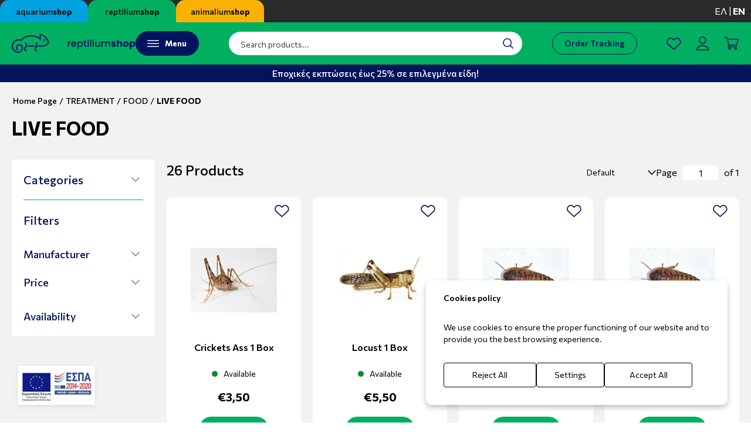

--- FILE ---
content_type: text/html; charset=UTF-8
request_url: https://www.reptiliumshop.gr/en/363-frontida/367-trofes/376-zontanes-trofes-erpeton
body_size: 34960
content:
<!DOCTYPE html>
<html lang="en" class="scroll-smooth">
<head>
    
        <meta charset="UTF-8">
<meta name="viewport" content="width=device-width, initial-scale=1.0">
<meta http-equiv="X-UA-Compatible" content="ie=edge">
<meta name="csrf-token" content="Z62BZrBrG5jFed474Xgb4L7ckihez0ghu1jqjSDz">

    <meta name="recaptcha-v2-key" content="6LdmJUwpAAAAAII9K04fbb2V0hDh1CWDiJmKWJb9">

<meta name="generator" content="Keyvos CMS" />







<link rel="apple-touch-icon" sizes="180x180" href="https://www.reptiliumshop.gr/front/assets/favicon/reptilium/apple-touch-icon.png">
<link rel="icon" type="image/png" sizes="32x32" href="https://www.reptiliumshop.gr/front/assets/favicon/reptilium/apple-touch-icon.png">
<link rel="icon" type="image/png" sizes="16x16" href="https://www.reptiliumshop.gr/front/assets/favicon/reptilium/apple-touch-icon.png">
<link rel="manifest" href="/site.webmanifest">
<link rel="mask-icon" href="https://www.reptiliumshop.gr/front/assets/favicon/reptilium/safari-pinned-tab.svg" color="#5bbad5">
<meta name="msapplication-TileColor" content="#da532c">
<meta name="theme-color" content="#ffffff">

    <meta name="google-site-verification" content="" />

    <meta name="facebook-domain-verification" content="" />


    

<script>    
    WebFontConfig = {
        google: {
            families: ['Commissioner:200,300,400,500,600,700:latin,greek']
        },
        active: function() {
            sessionStorage.fonts = true;
        }
   };

   (function(d) {
      var wf = d.createElement('script'), s = d.scripts[0];
      wf.src = 'https://ajax.googleapis.com/ajax/libs/webfont/1.6.26/webfont.js';
      wf.async = true;
      s.parentNode.insertBefore(wf, s);
   })(document);
</script>




<style>
    :root {
        --main-color: #00B060;
        --sub-color: #04135E;
        --main-op-color: #00b06080;
        --sub-hover-color: #04135E;
        --sub-hover-menu: #0B1CB4;


        /*==================*/
        /* Header Variables */
        /*==================*/

        /* HEADER DEFAULT COLORS */
        /* Background Color 1 - Font Color 1 */
        --bg-1: #ffffff;
        --font-1: #333333;
        /* Background Color 2 - Font Color 2 */
        --bg-2: #ffffff;
        --font-2: #000;
        /* Menu Button Color */
        --menu-btn-bg: #ba0d8a;
        /* Menu Font Color */
        --menu-btn-font: #ffffff;
        /* Menu Background Color */
        --menu-bg: #fff;
        /* Menu Font Color */
        --menu-font: #000;
        /* Search Input Bg & Font Color */
        --search-bg: #301c2e;
        --search-font: #ffffff;
        /* Search Input Placeholder Font Color */
        --search-placeholder: var(--search-font);
        /* Search Button Color - Font Color */
        --search-btn-bg: #3d6f5a;
        --search-btn-font: #24ff00;
        /* Icons Color */
        --icon: #00c2ff;
        /* Mega Menu Background Color */
        --mmega-bg: #fafafa;
        /* Mega Menu Font Color */
        --mmega-font: #000;
        /* Mega Menu Font Hover Color */
        --mmega-font-h: #333;
        /* mmenu Background Color */
        --mmenu-bg: #212121;
        /* mmenu Font Color */
        --mmenu-font: #fafafa;
        /* mmenu Borders Color */
        --mmenu-borders: #444444;
        /* mmenu Hover Color */
        --mmenu-block-h: #000;
        /* Menu Hover Font Color */
        --mmenu-font-h: #fafafa;
        /* mmenu Active Color */
        --mmenu-block-a: #ffffff;
        /* Menu Active Font Color */
        --mmenu-font-a: #212121;
        /* End of Header */

        /*==================*/
        /* Footer Variables */
        /*==================*/
        --f-bg: #01295f;
        --f-header-font: #eddea4;
        --f-font: #c5c5c5;
        --f-input-bg: #01295f;
        --f-input-font: #ffffff;
        --f-btn-bg: #ffffff;
        --f-btn-font: #01295f;
        --f-line: #4e87b8;
        --f-icon: #ffffff;
        /* End of Footer */

        /* ======================== General ========================== */

        /* Off-Canvas MODULES  */

        --page-scroll-pad: '';

        /* FONTS */
        --font: commissioner ;
        --line-height: 2.4rem;
        --letter-spacing: 0.05em;

        /* Default Fonts */
        --font-mmenu: var(--font-md);
        --font-sm: 1.08rem;
        --font-md: 1.26rem;
        --font-lg: 1.44rem;
        --font-2lg: 1.98rem;
        --font-section-title: 2.88rem;
        
        /* colors */
        --primary-brand: #01295f;
        --secondary-brand: #4e87b8;
        --tetriary-brand: #eddea4;
        
        --doc-bg: #ffffff;
                --doc-bg-checkout: #01295f1f;
                --messages-bg: #eddea4;
        --messages-font: #01295f;
        --doc-link: #242424;
        --doc-link-h: #01295f;
        --primary: #242424;
        --secondary: var(--primary-brand, var(--secondary-brand), var(--tetriary-brand), var(--primary));
        --error: #ce0606;
        --success: #009070;
        --white: #ffffff;
        --light-white: #fafafa;
        --light-blue: #f3f4f8;
        --light-grey: #e0e0e0;
        --discount: #F02455;
        --available: #009070;
        --pending: #eb9d0c;
        --backorder: #263B80;
        --not-available: #ce0606;

        /* border radius */
        --border-zr: 0px;
        --border-sm: 3px;
        --border-md: 5px;
        --border-lg: 10px;
        --border-2lg: 15px;
        --border-3lg: 35px;
        --border-round: 50%;

        /* Slider Configs */
        --swiper-pagination-bullet-size: 10px;
        --swiper-pagination-color: var(--btn-bg);
        --swiper-arrows-bg: var(--btn-bg);
        --swiper-arrows-color: var(--btn-font);
        --swiper-arrows-bg-h: var(--btn-bg-h);
        --swiper-arrows-color-h: var(--btn-font-h);
        --swiper-arrows-radius: var(--btn-radius);

        /* Product Card Styling */

        /* Add to Cart Action */
        --product-atc-bg: var(--atc-bg);
        --product-atc-icon: var(--atc-font);
        --product-atc-bg-h: var(--atc-bg-h);
        --product-atc-icon-h: var(--atc-font-h);
        /* Add to Wishlist Action */
        --product-atw-bg: var(--white);
        --product-atw-icon: var(--primary);
        /* Wishlist -> Added */
        --product-atw-bg-added: #F02455;
        --product-atw-icon-added: var(--white);
        /* Labels */
        --lb-new: #000;
        --lb-new-font: #fff;
        --lb-discount: #F02455;
        --lb-discount-font: #fff;
        --lb-bundle: #000;
        --lb-bundle-font: #fff;

        /* Product Card General */
        --product-btn-rad: var(--btn-radius);

        /* App Buttons Styling */
        --btn-bg: #01295f;
        --btn-font: #ffffff;
        --btn-bg-h: #4e87b8;
        --btn-font-h: #ffffff;
        --btn-radius: 0px;

        /* General Button Styling */
        --btn-border: var(--primary);
        --btn-bordered-font: var(--primary);
        
         /* Add To Cart Button Styling */
        --atc-bg: #eddea4;
        --atc-font: #01295f;
        --atc-bg-h: #01295f;
        --atc-font-h: #ffffff;
        --atc-radius: 3px;
    }

    .swiper.swiper--slides {
        opacity: 0;
    }
    .swiper.swiper--slides.swiper-initialized {opacity: 1;}
    /* Mobile Fonts */
    @media screen and (max-width: 640px) {
        :root {
            --font-mmenu: 1.4rem;
            --font-sm: 1.2rem;
            --font-md: 1.4rem;
            --font-lg: 1.6rem;
            --font-2lg: 1.8rem;
            --font-3lg: 2rem;
            --font-section-title: 2rem;
        }
    }

    #app-menu:not(.mm-menu) {
        display: none;
    }

    body {
        font-family: "Commissioner", Georgia, Arial, Helvetica, sans-serif;
        font-weight: 400;
    }
    button, input, textarea {font-weight: 300;}
    ::-webkit-input-placeholder { /* Chrome/Opera/Safari */
        font-weight: 400;
    }
    ::-moz-placeholder { /* Firefox 19+ */
        font-weight: 400;
    }
    :-ms-input-placeholder { /* IE 10+ */
        font-weight: 400;
    }
    :-moz-placeholder { /* Firefox 18- */
        font-weight: 400;
    }

    picture img,
    picture img.lazyload,
    picture img.lazyloading,
    picture img.swiper-lazy {
        opacity: 0;
        transition: all .2s ease-in;
        will-change: opacity, transform;
    }

    picture img,
    picture img.lazyloaded,
    picture img.swiper-lazy.swiper-lazy-loaded {
        opacity: 1;
        transition: all .2s ease-in;
        will-change: opacity, transform;
    }

    picture:not(.product--media picture)::not(.header--main-logo picture) {
        display: flex;
        align-items: center;
        background-color: #fafafa;
    }

    .newsletter-bg{
        background-image: url(/front/assets/reptilium-bg.png);
    }
</style>


<link rel="stylesheet" href="https://cdnjs.cloudflare.com/ajax/libs/toastr.js/latest/toastr.min.css"
    integrity="sha512-vKMx8UnXk60zUwyUnUPM3HbQo8QfmNx7+ltw8Pm5zLusl1XIfwcxo8DbWCqMGKaWeNxWA8yrx5v3SaVpMvR3CA=="
    crossorigin="anonymous" referrerpolicy="no-referrer" onload="this.onload=null;this.rel='stylesheet'" />
<noscript>
    <link rel="stylesheet" href="https://cdnjs.cloudflare.com/ajax/libs/toastr.js/latest/toastr.min.css">
</noscript>


<link rel="preload" as="style" href="https://cdnjs.cloudflare.com/ajax/libs/jQuery.mmenu/9.1.1/mmenu.min.css"
    integrity="sha512-RFJmwLp7BCyiePax8c1ZgdBh56a+lrasWgiJJydqPnfAwbSmKjSQbBIj1DU3SWgYyS4xjMEdYO72haQfR3J8pw=="
    crossorigin="anonymous" referrerpolicy="no-referrer" onload="this.onload=null;this.rel='stylesheet'" />
<noscript>
    <link rel="stylesheet" href="https://cdnjs.cloudflare.com/ajax/libs/jQuery.mmenu/9.1.1/mmenu.min.css">
</noscript>


<link href="https://www.reptiliumshop.gr/front/css/app.css?2025071401" rel="stylesheet">


<style>
    .mm-menu {
        --mm-color-background: var(--mmenu-bg);
        --mm-color-text: var(--mmenu-font);
        --mm-color-border: var(--mmenu-borders);
        --mm-color-text-dimmed: var(--mmenu-font);
        --mm-color-icon: var(--mmenu-font);
    }

    :where(.mm-slideout) {
        z-index: unset !important;
    }
    .mm-wrapper--opened :where(.mm-slideout):not(.mm-blocker) {
        z-index: 0 !important;
    }
    
    .mm-menu {
        z-index: 99;
    }
</style>


<link rel="preload" href="https://www.reptiliumshop.gr/front/css/pages/catalog/product-listing.css?2025071401" as="style" onload="this.onload=null;this.rel='stylesheet'">
<noscript><link rel="stylesheet" href="https://www.reptiliumshop.gr/front/css/pages/catalog/product-listing.css?2025071401"></noscript>


    <title>Live Food for Reptiles – Snakes | Reptilium Shop</title>
    <meta name="description" content="">
        
    
            <link rel="alternate" hreflang="el" href="https://www.reptiliumshop.gr/el/363-frontida/367-trofes/376-zontanes-trofes-erpeton" />
            <link rel="alternate" hreflang="en" href="https://www.reptiliumshop.gr/en/363-frontida/367-trofes/376-zontanes-trofes-erpeton" />
    
    
    <link rel="canonical" href="https://www.reptiliumshop.gr/en/363-frontida/367-trofes/376-zontanes-trofes-erpeton" />

    
    <meta name="robots" content="all">
   
    <meta property="og:locale" content="en_US" />
    <meta property="og:type" content="website" />
    <meta property="og:title" content="Live Food for Reptiles – Snakes | Reptilium Shop" />
    <meta property="og:description" content="">
    <meta property="og:url" content="https://www.reptiliumshop.gr/en/363-frontida/367-trofes/376-zontanes-trofes-erpeton" />
    <meta property="og:site_name" content="Reptilium">

    <meta property="og:image" content="https://www.reptiliumshop.gr/storage/infocube_image_cache/1200x630/no-image-placeholder.jpg?ext=jpg&amp;v=100120240102" />
    <meta name="twitter:image" content="https://www.reptiliumshop.gr/storage/infocube_image_cache/1200x630/no-image-placeholder.jpg?ext=jpg&amp;v=100120240102" /> 

    <meta name="twitter:card" content="summary_large_image" />
    <meta name="twitter:creator" content="Infocube" />
    <meta name="twitter:description" content="" />
    <meta name="twitter:title" content="Live Food for Reptiles – Snakes | Reptilium Shop" />
    <meta name="twitter:site" content="Reptilium" /> 
<script>
    window.dataLayer = window.dataLayer || [];
    
    window.keyvos_gdpr = '';

    window.ad_storage = 'granted';
    window.ad_user_data = 'granted';
    window.ad_personalization = 'granted';
    window.personalization_storage = 'granted';
    window.analytics_storage = 'granted';

    window.functionality_storage = 'granted';
    window.security_storage = 'granted';
</script>



            <script>
            dataLayer = [{
                'keyvos_gdpr': '',
                'keyvos_functionality': '1',
                'keyvos_marketing': '1',
                'keyvos_statistics': '1',
                'keyvos_analyticsId': '',
                'keyvos_analyticsId4': 'G-LQPX32TX5K',
                'keyvos_conversionsId': '',
                'keyvos_merchantId': '',
                'keyvos_client_ip': '3.141.41.208',
                'keyvos_client_user_agent': 'Mozilla/5.0 (Macintosh; Intel Mac OS X 10_15_7) AppleWebKit/537.36 (KHTML, like Gecko) Chrome/131.0.0.0 Safari/537.36; ClaudeBot/1.0; +claudebot@anthropic.com)',
                'keyvos_event': 'page_view',
                'keyvos_event_id': "PGV3141412081769325544",
                'keyvos_url': 'https://www.reptiliumshop.gr/en/363-frontida/367-trofes/376-zontanes-trofes-erpeton',
                'keyvos_user': {
                    "email": '',
                    "first_name": '',
                    "last_name": ''
                }
            }];
        </script>
        <!-- Google Tag Manager -->
        <script>(function(w,d,s,l,i){w[l]=w[l]||[];w[l].push({'gtm.start':
        new Date().getTime(),event:'gtm.js'});var f=d.getElementsByTagName(s)[0],
        j=d.createElement(s),dl=l!='dataLayer'?'&l='+l:'';j.async=true;j.src=
        'https://www.googletagmanager.com/gtm.js?id='+i+dl;f.parentNode.insertBefore(j,f);
        })(window,document,'script','dataLayer','GTM-W4B62L4T');</script>
        <!-- End Google Tag Manager -->


        <script>
            window.updateConsentMode = function() {
                window.dataLayer.push( {"event": "consent_mode_update"} );
            };
        </script>
    

<script>
    var keyvosPageView = false;
    window.keyvosTrackingData = {
        track: function($data) {
            console.log('keyvos track: ', $data);
            if($data['event'] == 'page_view' || $data['event'] == 'view_item_list' || $data['event'] == 'view_item' || $data['event'] == 'begin_checkout' || $data['event'] == 'checkout_success' ) {
                keyvosPageView = true;
            }
            $.ajax({
                type: "POST",
                url: "https://www.reptiliumshop.gr/en/tracking-data",
                data: {'_token': $('meta[name="csrf-token"]').attr('content'), 
                            'keyvos_url': "https://www.reptiliumshop.gr/en/363-frontida/367-trofes/376-zontanes-trofes-erpeton", 
                            'keyvos_referer':'',
                            'ip':'3.141.41.208',
                            'data': $data
                        }
            });
        }
    }
    window.addEventListener('DOMContentLoaded', function() {
        setTimeout(function() {
            if (!keyvosPageView) {
                window.keyvosTrackingData.track({"event":"page_view"});
            }
        }, 1000);
    });
</script>
</head>


    
<body class="isys_product_listing">
    
                        <!-- Google Tag Manager (noscript) -->
            <noscript><iframe src="https://www.googletagmanager.com/ns.html?id=GTM-W4B62L4T" height="0" width="0" style="display:none;visibility:hidden"></iframe></noscript>
            <!-- End Google Tag Manager (noscript) -->
            
    
    

    
    
    <!-- Back to top button -->
    <div id="i3-top-btn" class="fixed group bottom-3.5 sm:bottom-10 right-3.5 sm:right-10 opacity-0 invisible cursor-pointer transition-all ease-in-out duration-200 z-[5] origin-center shadow-xl overflow-hidden rounded-full">
    <span class="w-10 h-10 sm:w-[50px] sm:h-[50px] flex justify-center items-center bg-cs-light-blue group-hover:bg-cs-blue transition-all ease-in-out duration-200">
        <svg width="23" height="27" viewBox="0 0 23 27" fill="none" xmlns="http://www.w3.org/2000/svg">
            <path d="M12.5607 0.439341C11.9749 -0.146446 11.0251 -0.146446 10.4393 0.439341L0.893398 9.98528C0.307611 10.5711 0.307611 11.5208 0.893398 12.1066C1.47919 12.6924 2.42893 12.6924 3.01472 12.1066L11.5 3.62132L19.9853 12.1066C20.5711 12.6924 21.5208 12.6924 22.1066 12.1066C22.6924 11.5208 22.6924 10.5711 22.1066 9.98528L12.5607 0.439341ZM13 26.5L13 1.5H10L10 26.5H13Z" fill="#04135E" style='fill:var(--sub-color)' class="group-hover:fill-cs-light-blue transition-all ease-in-out duration-200"/>
        </svg>
    </span>
</div>    
    
    <div class="loader flex justify-center items-center hidden fixed top-0 left-0 w-screen h-screen z-50 bg-blue-50/50">
    <div class="spinner-grow inline-block w-8 h-8 bg-current rounded-full opacity-0" role="status">
      <span class="visually-hidden">Loading...</span>
    </div>
</div>    
    <div id="page" class="overflow-x-hidden">
        <!-- Menu -->
        <!-- The mmenu.js -->
<nav id="app-menu">
    <ul>
                                                                    <li class="li-mobile-menu-0">
                        <a class="mobile-menu-link" href="https://www.reptiliumshop.gr/en/482-fyta" data-category-id="164">PLANTS</a>

                                                                    </li>
                                    <li class="li-mobile-menu-1">
                        <a class="mobile-menu-link" href="https://www.reptiliumshop.gr/en/354-eksoplismos" data-category-id="172">EQUIPMENT</a>

                                                                            <ul id="mobile-ajax-submenu-172">
                                                                    <li>
                                        <a href="https://www.reptiliumshop.gr/en/354-eksoplismos/483-monitoring">MONITORING</a>
                                                                                                                    </li>
                                                                    <li>
                                        <a href="https://www.reptiliumshop.gr/en/354-eksoplismos/488-watering">WATERING</a>
                                                                                                                    </li>
                                                                    <li>
                                        <a href="https://www.reptiliumshop.gr/en/354-eksoplismos/493-heating">HEATING</a>
                                                                                                                    </li>
                                                                    <li>
                                        <a href="https://www.reptiliumshop.gr/en/354-eksoplismos/497-filtra">FILTERS</a>
                                                                                                                    </li>
                                                            </ul>
                                            </li>
                                    <li class="li-mobile-menu-2">
                        <a class="mobile-menu-link" href="https://www.reptiliumshop.gr/en/357-zontanoi-organismoi" data-category-id="174">LIVE STOCK</a>

                                                                            <ul id="mobile-ajax-submenu-174">
                                                                    <li>
                                        <a href="https://www.reptiliumshop.gr/en/357-zontanoi-organismoi/358-sayres">LIZARDS</a>
                                                                                                                    </li>
                                                                    <li>
                                        <a href="https://www.reptiliumshop.gr/en/357-zontanoi-organismoi/404-batraxoi">FROGS</a>
                                                                                                                    </li>
                                                                    <li>
                                        <a href="https://www.reptiliumshop.gr/en/357-zontanoi-organismoi/413-fidia">SNAKES</a>
                                                                                                                    </li>
                                                                    <li>
                                        <a href="https://www.reptiliumshop.gr/en/357-zontanoi-organismoi/421-xelones">TURTLES</a>
                                                                                                                    </li>
                                                                    <li>
                                        <a href="https://www.reptiliumshop.gr/en/357-zontanoi-organismoi/salamandres">SALAMANDERS</a>
                                                                                                                    </li>
                                                            </ul>
                                            </li>
                                    <li class="li-mobile-menu-3">
                        <a class="mobile-menu-link" href="https://www.reptiliumshop.gr/en/484-terrarium-fotismos" data-category-id="176">TERRARIUM- LIGHTING</a>

                                                                            <ul id="mobile-ajax-submenu-176">
                                                                    <li>
                                        <a href="https://www.reptiliumshop.gr/en/484-terrarium-fotismos/485-fotismos">LIGHTS</a>
                                                                                                                    </li>
                                                                    <li>
                                        <a href="https://www.reptiliumshop.gr/en/484-terrarium-fotismos/486-lampes">LIGHT BULBS</a>
                                                                                                                    </li>
                                                                    <li>
                                        <a href="https://www.reptiliumshop.gr/en/484-terrarium-fotismos/487-terrarium">TERRARIUM</a>
                                                                                                                    </li>
                                                                    <li>
                                        <a href="https://www.reptiliumshop.gr/en/484-terrarium-fotismos/498-baseis">CABINET</a>
                                                                                                                    </li>
                                                                    <li>
                                        <a href="https://www.reptiliumshop.gr/en/484-terrarium-fotismos/496-aksesoyar-fotismoy">LIGHT EQUIPMENT</a>
                                                                                                                    </li>
                                                            </ul>
                                            </li>
                                    <li class="li-mobile-menu-4">
                        <a class="mobile-menu-link" href="https://www.reptiliumshop.gr/en/363-frontida" data-category-id="180">TREATMENT</a>

                                                                            <ul id="mobile-ajax-submenu-180">
                                                                    <li>
                                        <a href="https://www.reptiliumshop.gr/en/363-frontida/364-loipa-anallosima">OTHER CONSUMABLES</a>
                                                                                                                            <ul>
                                                                                                    <li><a href="https://www.reptiliumshop.gr/en/363-frontida/364-loipa-anallosima/365-feeding-tools-erpeton">FEEDING TOOLS</a></li>
                                                                                                    <li><a href="https://www.reptiliumshop.gr/en/363-frontida/364-loipa-anallosima/387-breeding-terrarium">BREEDING</a></li>
                                                                                                    <li><a href="https://www.reptiliumshop.gr/en/363-frontida/364-loipa-anallosima/374-katharistika-terrarium">CLEANING PRODUCTS TERRARIUM</a></li>
                                                                                                    <li><a href="https://www.reptiliumshop.gr/en/363-frontida/364-loipa-anallosima/402-aksesoyar-terrarium">ACCESSORIES TERRARIUM</a></li>
                                                                                                    <li><a href="https://www.reptiliumshop.gr/en/363-frontida/364-loipa-anallosima/409-herping-gear">HERPING GEAR</a></li>
                                                                                                    <li><a href="https://www.reptiliumshop.gr/en/363-frontida/364-loipa-anallosima/feeding-tools">FEEDING TOOLS</a></li>
                                                                                            </ul>
                                                                            </li>
                                                                    <li>
                                        <a href="https://www.reptiliumshop.gr/en/363-frontida/367-trofes">FOOD</a>
                                                                                                                            <ul>
                                                                                                    <li><a href="https://www.reptiliumshop.gr/en/363-frontida/367-trofes/368-ksires-trofes-erpeton">CREAMS - DRY FOODS</a></li>
                                                                                                    <li><a href="https://www.reptiliumshop.gr/en/363-frontida/367-trofes/372-sympliromata-erpeton">SUPPLEMENTS</a></li>
                                                                                                    <li><a href="https://www.reptiliumshop.gr/en/363-frontida/367-trofes/376-zontanes-trofes-erpeton">LIVE FOOD</a></li>
                                                                                                    <li><a href="https://www.reptiliumshop.gr/en/363-frontida/367-trofes/408-katepsygmenes-trofes-terrarium">FROZEN FOODS</a></li>
                                                                                            </ul>
                                                                            </li>
                                                            </ul>
                                            </li>
                                    <li class="li-mobile-menu-5">
                        <a class="mobile-menu-link" href="https://www.reptiliumshop.gr/en/489-diakosmisi" data-category-id="184">DECORATION</a>

                                                                            <ul id="mobile-ajax-submenu-184">
                                                                    <li>
                                        <a href="https://www.reptiliumshop.gr/en/489-diakosmisi/490-esoteriki-diakosmisi">INTERNAL DECORATION</a>
                                                                                                                    </li>
                                                                    <li>
                                        <a href="https://www.reptiliumshop.gr/en/489-diakosmisi/492-ypostromata">UNDERLAYS</a>
                                                                                                                    </li>
                                                                    <li>
                                        <a href="https://www.reptiliumshop.gr/en/489-diakosmisi/494-folies">NESTS</a>
                                                                                                                    </li>
                                                            </ul>
                                            </li>
                                    <li class="li-mobile-menu-6">
                        <a class="mobile-menu-link" href="https://www.reptiliumshop.gr/en/offers" data-category-id="60">OFFERS</a>

                                                                    </li>
                                    
        <li class="li-mobile-menu-brands" >
            <a href="https://www.reptiliumshop.gr/en/brands" class="mobile-menu-link flex items-center" >
                BRANDS
            </a>
        </li>

    </ul>
</nav>

<script>
    // Menu Init
    document.addEventListener("DOMContentLoaded", () => {
        new Mmenu("#app-menu", {
          offCanvas: {
            position: "left-front",
            page: {
              selector: "#page",
            },
          },
          theme: "white",
          setSelected: {
                parent: true,
                // hover: true,
                current: "detect",
            },
          navbars: [
            {
              position: "top",
              content: ["prev", "title", "close"],
            },
            {
              position: "bottom",
              content: [
                // "<a href='#/'>facebook</a>",
                // "<a href='#/'>instagram</a>",
                // "<a href='#/'>twitter</a>",
              ],
            },
          ],
        });
    });
</script>         <!-- Messages -->
         
        <!-- Header -->
        <header class="header header--type-1 top-0 left-0 w-full">

    <div class="bg-[#2B2A2A] mx-auto">
        <div class="max-w-[1725px] flex justify-between bg-[#2B2A2A]">
            <div>
                <ul class="flex list-none flex-row flex-wrap border-b-0 pl-0">
                    <li role="presentation">
                        <a href="https://www.aquariumshop.gr/" class="flex items-center justify-center border-0 w-20 sm:w-[150px] h-[38px] rounded-t-[15px] text-sm font-medium leading-tight hover:isolate focus:isolate" id="tabs-aquariumshop-tab3" style="background: #00A3E0;">
                            <span class="hidden sm:flex">aquarium<strong>shop</strong></span>
                            <svg class="flex sm:hidden" xmlns="http://www.w3.org/2000/svg" width="45" height="24" viewBox="0 0 45 24" fill="none">
                                <path d="M29.19 15.5C29.19 14.93 28.73 14.46 28.15 14.46C27.57 14.46 27.12 14.92 27.12 15.5C27.12 16.08 27.58 16.54 28.15 16.54C28.72 16.54 29.19 16.07 29.19 15.5ZM19.67 9.76C11.3 9.27 3.21 14.18 2.87 14.39L3.61 15.59C3.69 15.54 11.66 10.71 19.59 11.17C26.03 11.54 32.11 15.4 34.19 16.86C32.11 18.32 26.04 22.18 19.59 22.55C11.67 23.01 3.69 18.17 3.61 18.12L2.87 19.32C3.19 19.52 10.55 23.98 18.49 23.98C18.88 23.98 19.28 23.97 19.67 23.95C28.04 23.46 35.51 17.65 35.82 17.41L35.39 16.86L35.82 16.31C35.51 16.06 28.04 10.25 19.67 9.77M0 13.41C0 13.41 1.18 15.13 1.18 16.86C1.18 18.59 0.01 20.3 0 20.31L1.15 21.11C1.21 21.03 2.58 19.03 2.58 16.85C2.58 14.67 1.2 12.68 1.15 12.59L0 13.39V13.41ZM40.18 14.45C40.18 15.47 39.35 16.3 38.33 16.3C37.31 16.3 36.48 15.47 36.48 14.45C36.48 13.43 37.31 12.6 38.33 12.6C39.35 12.6 40.18 13.43 40.18 14.45ZM38.77 14.45C38.77 14.21 38.57 14.01 38.33 14.01C38.09 14.01 37.89 14.21 37.89 14.45C37.89 14.69 38.09 14.89 38.33 14.89C38.57 14.89 38.77 14.69 38.77 14.45ZM44.49 7.59C44.49 9.34 43.07 10.76 41.32 10.76C39.57 10.76 38.15 9.34 38.15 7.59C38.15 5.84 39.57 4.42 41.32 4.42C43.07 4.42 44.49 5.84 44.49 7.59ZM43.08 7.59C43.08 6.62 42.29 5.82 41.31 5.82C40.33 5.82 39.54 6.61 39.54 7.59C39.54 8.57 40.33 9.36 41.31 9.36C42.29 9.36 43.08 8.57 43.08 7.59ZM37.09 2.52C37.09 3.91 35.96 5.04 34.57 5.04C33.18 5.04 32.05 3.91 32.05 2.52C32.05 1.13 33.18 0 34.57 0C35.96 0 37.09 1.13 37.09 2.52ZM35.68 2.52C35.68 1.91 35.18 1.41 34.57 1.41C33.96 1.41 33.46 1.91 33.46 2.52C33.46 3.13 33.96 3.63 34.57 3.63C35.18 3.63 35.68 3.13 35.68 2.52Z" fill="#04135E"/>
                            </svg>
                        </a>
                    </li>
                    <li role="presentation">
                        <a href="https://www.reptiliumshop.gr/" class="flex items-center justify-center border-0 w-20 sm:w-[150px] h-[38px] rounded-t-[15px] text-sm font-medium leading-tight hover:isolate focus:isolate bg-cs-green">
                            <span class="hidden sm:flex">reptilium<strong>shop</strong></span>
                            <svg class="flex sm:hidden" xmlns="http://www.w3.org/2000/svg" width="42" height="22" viewBox="0 0 42 22" fill="none">
                                <path d="M37.4512 6.93996C37.4512 6.39996 37.0112 5.95996 36.4712 5.95996C35.9312 5.95996 35.4912 6.39996 35.4912 6.93996C35.4912 7.47996 35.9312 7.91996 36.4712 7.91996C37.0112 7.91996 37.4512 7.47996 37.4512 6.93996Z" fill="#04135E"/>
                                <path d="M16.8914 18.8999C16.3914 18.7699 15.7814 18.5599 15.4714 18.1299C15.2514 17.8199 15.1614 17.4099 15.2314 17.0299C15.3214 16.5399 15.6614 16.0899 16.0314 15.6099C16.4414 15.0699 16.8514 14.5199 17.0414 13.8099C17.4514 12.2499 16.5414 10.5299 15.7114 9.35986L14.6314 10.1299C15.5714 11.4599 15.9714 12.6399 15.7614 13.4699C15.6414 13.9299 15.3214 14.3499 14.9814 14.7999C14.5614 15.3499 14.0814 15.9799 13.9414 16.7799C13.8014 17.5199 13.9714 18.2899 14.4114 18.8999C14.9614 19.6699 15.8514 19.9799 16.5614 20.1799L16.9114 18.8999H16.8914Z" fill="#04135E"/>
                                <path d="M28.702 18.8999C28.202 18.7699 27.592 18.5599 27.282 18.1299C27.062 17.8199 26.972 17.4099 27.042 17.0299C27.132 16.5399 27.472 16.0899 27.842 15.6099C28.242 15.0699 28.662 14.5199 28.852 13.8099C29.262 12.2499 28.352 10.5299 27.522 9.35986L26.442 10.1299C27.382 11.4599 27.782 12.6399 27.572 13.4699C27.452 13.9299 27.132 14.3499 26.792 14.7999C26.372 15.3499 25.902 15.9799 25.752 16.7799C25.612 17.5199 25.782 18.2899 26.222 18.8999C26.772 19.6699 27.662 19.9799 28.372 20.1799L28.722 18.8999H28.702Z" fill="#04135E"/>
                                <path d="M26.6615 13.25H18.0715C18.0615 13.52 18.0215 13.79 17.9515 14.05C17.9015 14.23 17.8415 14.41 17.7715 14.58H25.7915C25.8715 14.46 25.9615 14.35 26.0415 14.25C26.3215 13.88 26.5915 13.53 26.6615 13.25Z" fill="#04135E"/>
                                <path d="M41.7916 10.15C41.5716 5.71 36.7216 0.269999 31.8916 0.0299988L31.1816 0V0.709999C31.1816 0.709999 31.2116 3.24 31.2216 4.33C28.7316 2.4 25.3916 1.32 21.8416 1.32C17.1016 1.32 12.8916 3.22 10.4516 6.44C9.59156 6.14 8.82156 6 8.00156 6C4.08156 6 0.681562 8.93 0.0915625 12.81C-0.0384375 13.67 -0.028438 14.52 0.111562 15.36C0.411562 17.12 1.35156 18.8 2.69156 19.97C3.98156 21.1 5.56156 21.71 7.17156 21.71C7.35156 21.71 7.53156 21.71 7.71156 21.69C9.05156 21.58 10.2516 20.99 11.0916 20.03C11.2516 19.85 11.3816 19.68 11.5016 19.51C11.5316 19.47 11.5516 19.44 11.5816 19.4C12.7016 17.71 12.9016 15.4 12.0716 13.79C11.6616 13 10.9916 12.37 10.1816 12.01C9.14156 11.55 7.93156 11.59 6.87156 12.12C5.79156 12.66 5.03156 13.63 4.77156 14.77C4.55156 15.75 4.73156 16.8 5.28156 17.65C5.71156 18.32 6.52156 18.98 7.49156 18.87L7.33156 17.55C6.98156 17.59 6.61156 17.27 6.39156 16.94C6.04156 16.4 5.92156 15.7 6.06156 15.06C6.23156 14.31 6.74156 13.67 7.46156 13.31C8.16156 12.96 8.95156 12.93 9.63156 13.23C10.1616 13.46 10.6116 13.89 10.8716 14.4C11.5616 15.74 11.1816 17.56 10.4516 18.67L10.3916 18.76C10.3016 18.89 10.2016 19.02 10.0716 19.17C9.46156 19.87 8.58156 20.3 7.58156 20.38C4.36156 20.65 1.86156 17.87 1.39156 15.15C1.27156 14.45 1.27156 13.74 1.37156 13.03C1.85156 9.84 4.75156 7.35 7.96156 7.35C8.75156 7.35 9.50156 7.51 10.4016 7.88L10.9016 8.08L11.2016 7.64C13.3416 4.53 17.3116 2.67 21.8116 2.67C25.5916 2.67 29.0816 3.99 31.3916 6.3L32.5216 7.43V5.83C32.5216 4.77 32.5216 2.06 32.5016 1.46C36.2716 1.96 40.1616 6.62 40.4116 10.1C40.1316 10.7 37.8216 13.28 34.4916 13.28H29.8416C29.8316 13.55 29.7916 13.82 29.7216 14.08C29.6716 14.26 29.6116 14.44 29.5416 14.6H34.4916C34.4916 14.6 34.5416 14.6 34.5716 14.6C39.1516 14.55 41.6416 10.63 41.7016 10.46L41.7516 10.33V10.19L41.7916 10.15Z" fill="#04135E"/>
                            </svg>
                        </a>
                    </li>
                    <li role="presentation">
                        <a href="https://www.animaliumshop.gr/" class="flex items-center justify-center border-0 w-20 sm:w-[150px] h-[38px] rounded-t-[15px] text-sm font-medium leading-tight hover:isolate focus:isolate bg-cs-yellow">
                            <span class="hidden sm:flex">animalium<strong>shop</strong></span>
                            <svg class="flex sm:hidden" xmlns="http://www.w3.org/2000/svg" width="58" height="20" viewBox="0 0 58 20" fill="none">
                                <path d="M32.3881 0L30.0762 0.514892H13.4078L11.0959 0L5.92676 9.09642L11.1665 15.0328L14.2357 11.4488L15.0131 16.7996C15.2756 18.627 16.8707 20 18.7082 20H24.7758C26.5325 20 28.057 18.7481 28.4204 17.052C28.0267 16.3554 27.7339 15.5881 27.5421 14.7905L27.2695 16.6381C27.0878 17.8698 26.0176 18.8087 24.7657 18.8087H22.3326V13.6598H23.7864V12.4584H19.6774V13.6598H21.1312V18.8087H18.6981C17.4462 18.8087 16.376 17.8799 16.1943 16.6381L14.0237 1.7264H29.43L29.1272 3.77587L30.2983 4.03836L30.6516 1.61535L31.7521 1.37304L33.7006 4.79556L35.2857 5.14891L32.3579 0H32.3881ZM11.1564 13.1954L7.40076 8.94498L11.7117 1.37304L12.8122 1.62544L14.0136 9.8738L11.1665 13.2055L11.1564 13.1954Z" fill="#19340E"/>
                                <path d="M17.0918 6.71402C17.0918 7.27939 17.5461 7.73371 18.1115 7.73371C18.6769 7.73371 19.1312 7.27939 19.1312 6.71402C19.1312 6.14865 18.6769 5.69434 18.1115 5.69434C17.5461 5.69434 17.0918 6.14865 17.0918 6.71402Z" fill="#19340E"/>
                                <path d="M24.3916 6.71402C24.3916 7.27939 24.8459 7.73371 25.4113 7.73371C25.9767 7.73371 26.431 7.27939 26.431 6.71402C26.431 6.14865 25.9767 5.69434 25.4113 5.69434C24.8459 5.69434 24.3916 6.14865 24.3916 6.71402Z" fill="#19340E"/>
                                <path d="M52.9837 13.2658C52.9837 12.8822 52.6708 12.5591 52.277 12.5591C51.8833 12.5591 51.5703 12.8721 51.5703 13.2658C51.5703 13.6595 51.8833 13.9725 52.277 13.9725C52.6708 13.9725 52.9837 13.6595 52.9837 13.2658Z" fill="#19340E"/>
                                <path d="M57.1938 12.6C57.1938 12.6 54.6092 11.3784 51.4593 10.2173C51.3078 9.42984 50.7627 8.41016 49.4401 8.41016C48.8848 8.41016 48.4305 8.58179 48.0873 8.92505C48.0469 8.96543 48.0065 9.01591 47.9661 9.06639C47.007 8.7837 46.1186 8.57169 45.3008 8.41016V9.63176C45.9873 9.77311 46.7243 9.95483 47.5118 10.187C47.4714 10.4697 47.4714 10.7322 47.4714 10.9139V10.9543C47.4714 12.0144 48.0772 13.1552 49.4199 13.1552V11.9538C48.7536 11.9538 48.6829 11.2572 48.6829 10.9644V10.924C48.6829 10.6414 48.6829 10.0457 48.9454 9.7832C48.9858 9.74282 49.1069 9.62166 49.4401 9.62166C50.2074 9.62166 50.2983 10.5101 50.2983 10.6918V11.0957L50.692 11.237C53.1453 12.1255 55.2856 13.0644 56.1943 13.4783L55.8207 14.7504C55.7097 15.1643 55.4674 15.5278 55.1241 15.7802L55.0534 15.8307C54.6395 16.1335 54.1549 16.3254 53.64 16.396L50.9343 16.7191L51.005 17.9205C51.6006 17.9205 52.1155 18.2739 52.3477 18.7888H49.2786V15.5076H48.0772V19.9902H53.6804V19.3844C53.6804 18.7282 53.4482 18.1325 53.0544 17.6681L53.7813 17.5772C54.4982 17.4864 55.1847 17.2138 55.7601 16.7898L55.8308 16.7393C56.3962 16.3254 56.8 15.7196 56.9717 15.0634L57.6279 12.812L57.1635 12.5899L57.1938 12.6Z" fill="#19340E"/>
                                <path d="M44.6441 16.7088H44.3816C44.1696 17.1329 43.9172 17.5367 43.6446 17.9102H44.634C45.2296 17.9102 45.7445 18.2737 45.9767 18.7785H42.9076C42.4835 19.2328 42.009 19.6366 41.4941 19.9799H47.3094V19.3741C47.3094 17.9001 46.108 16.6987 44.634 16.6987" fill="#19340E"/>
                                <path d="M36.3144 6.90557L28.8232 5.23975V12.8218C28.8232 16.7693 32.0337 19.9899 35.9913 19.9899H36.6375C40.585 19.9899 43.8056 16.7794 43.8056 12.8218V5.23975L36.3144 6.90557ZM42.5941 12.8218C42.5941 16.0121 40.0701 18.6269 36.9101 18.7683V16.1938H38.3336V14.9924H34.2851V16.1938H35.7087V18.7683C32.5486 18.6168 30.0247 16.0121 30.0247 12.8218V6.74404L36.3043 8.13727L42.584 6.74404V12.8218H42.5941Z" fill="#19340E"/>
                                <path d="M33.2556 10.752C32.7811 10.752 32.3975 11.1356 32.3975 11.6101C32.3975 12.0846 32.7811 12.4582 33.2556 12.4582C33.7301 12.4582 34.1138 12.0745 34.1138 11.6101C34.1138 11.1457 33.7301 10.752 33.2556 10.752Z" fill="#19340E"/>
                                <path d="M39.3845 12.4683C39.859 12.4683 40.2427 12.0846 40.2427 11.6101C40.2427 11.1356 39.859 10.752 39.3845 10.752C38.91 10.752 38.5264 11.1356 38.5264 11.6101C38.5264 12.0846 38.91 12.4683 39.3845 12.4683Z" fill="#19340E"/>
                                <path d="M3.06896 10.7725C2.74589 10.7725 2.4834 11.035 2.4834 11.358C2.4834 11.6811 2.74589 11.9436 3.06896 11.9436C3.39203 11.9436 3.65452 11.6811 3.65452 11.358C3.65452 11.035 3.39203 10.7725 3.06896 10.7725Z" fill="#19340E"/>
                                <path d="M7.26905 12.3773L4.50278 9.26778C4.06865 8.78317 3.4528 8.50049 2.79657 8.50049C1.64563 8.50049 0.706713 9.43941 0.706713 10.5903V10.7923H0V11.9937H0.706713V14.0532C0.706713 16.5974 2.67542 18.6772 5.16911 18.869V19.919H6.37052V18.8892H6.96618V19.919H8.16759V18.8892H9.82332L8.75315 17.6878H5.53256C3.53357 17.6878 1.89803 16.0623 1.89803 14.0532V10.5903C1.89803 10.1057 2.30187 9.7019 2.78647 9.7019C3.08935 9.7019 3.39223 9.83315 3.59414 10.0654L6.62292 13.4778L10.3685 17.6878L11.4387 18.8892L12.3574 19.919H13.9727L7.25896 12.3672L7.26905 12.3773Z" fill="#19340E"/>
                            </svg>
                        </a>
                    </li>
                </ul>
            </div>
            <div class="header-tab flex items-center">
                <div class="language--wrapper leading-6 flex">
    
                
                                                                            
                            <a href="https://www.reptiliumshop.gr/el/363-frontida/367-trofes/376-zontanes-trofes-erpeton" class="uppercase" id="lang-el">ελ</a>
                            
    
                
                                                                            
                            <a href="https://www.reptiliumshop.gr/en/363-frontida/367-trofes/376-zontanes-trofes-erpeton" class="is-active uppercase" id="lang-en">en</a>
                            
    </div>            </div>
        </div>
    </div>

    <div class="header--main bg-cs-light-blue">
        <div class="container mx-auto">
            <div class="flex flex-col lg:flex-row justify-between sm:px-5 lg:gap-[25px] xl:gap-[46px]">
                <div class='py-[14px] md:py-[15px] border-b-[1px] border-cs-blue lg:border-0 flex justify-center'>
                    <!-- logo  -->
                    <div class="header--main-left hidden sm:flex items-center justify-center">
                            
                                <div class="header--main-logo">
                                                                            <a class="flex items-center" href="https://www.reptiliumshop.gr/en">
                                            <img width="254" height="40" src="https://www.reptiliumshop.gr/front/assets/reptilium-logo.svg" alt="reptilium-logo">
                                        </a>
                                                                    </div>
                    </div>
                                                <div class="header--main-left flex sm:hidden items-center justify-center">
                        
                        <div class="header--main-logo">
                                                            <a class="flex items-center" href="https://www.reptiliumshop.gr/en">
                                    <p class="text-cs-blue text-lg font-medium leading-[18px]">reptilium<span class="font-bold">shop</span></p>
                                </a>
                                                    </div>
                </div>
                </div>
                
                
                <div class='flex items-center py-1.5 md:py-[15px] justify-center w-full justify-between'>
                    <!-- menu  -->
                    <div class="header--main-menu flex items-center justify-center hidden lg:flex">
                        <a href="#app-menu" class="megamenu-toggle-desktop flex items-center space-x-2.5 bg-cs-blue border-[1px] border-cs-blue rounded-[50px] py-2.5 px-[19.5px] hover:bg-[#0B1CB4] transition-all ease-in-out duration-300">
                            <svg id="menu-button" width="20" height="12" viewBox="0 0 20 12" fill="none" xmlns="http://www.w3.org/2000/svg">
                                <line x1="0.75" y1="1.25" x2="19.25" y2="1.25" stroke="white" stroke-width="1.5" stroke-linecap="round" class='stroke-cs-blue lg:stroke-white'/>
                                <line x1="0.75" y1="6.25" x2="19.25" y2="6.25" stroke="white" stroke-width="1.5" stroke-linecap="round" class='stroke-cs-blue lg:stroke-white'/>
                                <line x1="0.75" y1="11.25" x2="19.25" y2="11.25" stroke="white" stroke-width="1.5" stroke-linecap="round" class='stroke-cs-blue lg:stroke-white'/>
                            </svg>
                            <span class="text-white font-bold text-sm">Menu</span>
                        </a>
                    </div>

                    <!-- search  -->
                    <div class="header--main-search hidden justify-center lg:flex max-w-[300px] xl:max-w-[500px] w-full">
        
                        
                        <div id="product-search" class="search--input relative cursor-pointer w-full">
                            <form action="" class="search--form relative flex flex-row-reverse" autocomplete="off">
                                <input class="search--input-field h-10 w-full pl-5 pr-[85px] rounded-[30px] outline-0 text-black font-normal placeholder:text-sm placeholder:text-black/75" type="text" placeholder="Search products..." id="nav-search">
                                <div class="absolute right-0 top-0 flex h-full items-center z-[1]">
                                    <div class="close-field reset--field hidden px-2.5 relative right-[38px]">
                                        <span class="flex gap-2.5 items-center">
                                            <svg xmlns="http://www.w3.org/2000/svg" width="13" height="13" viewBox="0 0 13 13" fill="none">
                                                <line x1="0.707107" y1="1" x2="12" y2="12.2929" stroke="#999999" stroke-linecap="round"/>
                                                <line x1="0.5" y1="-0.5" x2="16.4706" y2="-0.5" transform="matrix(-0.707107 0.707107 0.707107 0.707107 12.8975 1)" stroke="#999999" stroke-linecap="round"/>
                                            </svg>
                                            <span class="border-r-[1px] h-5 border-[#999999]"></span>
                                        </span>
                                    </div>
                                    <button type="submit" class="search--input-button flex items-center absolute top-1/2 -translate-y-2/4 right-0 pr-[15px]">
                                        <svg width="18" height="18" viewBox="0 0 18 18" fill="none" xmlns="http://www.w3.org/2000/svg">
                                            <path d="M7.67091 14.3418C11.3552 14.3418 14.3418 11.3552 14.3418 7.67091C14.3418 3.98667 11.3552 1 7.67091 1C3.98667 1 1 3.98667 1 7.67091C1 11.3552 3.98667 14.3418 7.67091 14.3418Z" stroke="#04135E" stroke-width="1.5" stroke-linecap="round" stroke-linejoin="round" style='stroke:var(--sub-color);'/>
                                            <path d="M16.9983 17.0002L12.3828 12.3848" stroke="#04135E" stroke-width="1.5" stroke-linecap="round" stroke-linejoin="round" style='stroke:var(--sub-color);'/>
                                        </svg>
                                    </button>    
                                </div>
                            </form>
                        </div>
                    </div>
                    
                    <div class='flex lg:space-x-[15px] xl:space-x-[25px] w-full lg:w-auto'>
                        <!-- order tracking  -->
                        <div class='hidden lg:flex group'>
                            <a href="https://www.reptiliumshop.gr/en/order-status" class="rounded-full border-[1px] border-cs-blue py-2 px-5 text-cs-blue text-sm font-semibold transition-colors ease-in-out duration-300 whitespace-nowrap group-hover:bg-white group-hover:border-white">Order Tracking</a>
                        </div>

                        <!-- wish etc  -->
                        <div class="header--main-links flex items-center w-full">
                            <ul class="flex lg:space-x-[15px] xl:space-x-[25px] w-full items-center justify-around sm:justify-evenly">
                                <!-- menu mobile -->
                                <li class="header--main-menu flex lg:hidden">
                                        <a href="#app-menu" class="megamenu-toggle-desktop flex items-center">
                                            <svg id="menu-button" width="20" height="12" viewBox="0 0 20 12" fill="none" xmlns="http://www.w3.org/2000/svg">
                                                <line x1="0.75" y1="1.25" x2="19.25" y2="1.25" stroke="#04135E" stroke-width="1.5" stroke-linecap="round" style='stroke:var(--sub-color);'/>
                                                <line x1="0.75" y1="6.25" x2="19.25" y2="6.25" stroke="#04135E" stroke-width="1.5" stroke-linecap="round" style='stroke:var(--sub-color);'/>
                                                <line x1="0.75" y1="11.25" x2="19.25" y2="11.25" stroke="#04135E" stroke-width="1.5" stroke-linecap="round" style='stroke:var(--sub-color);'/>
                                            </svg>
                                        </a>
                                </li>
                                <li id="product-search" class="search--input relative cursor-pointer lg:hidden">
                                    <svg width="24" height="24" viewBox="0 0 24 24" fill="none" xmlns="http://www.w3.org/2000/svg">
                                        <path d="M10.1724 19.3447C15.2381 19.3447 19.3447 15.2381 19.3447 10.1724C19.3447 5.10661 15.2381 1 10.1724 1C5.10661 1 1 5.10661 1 10.1724C1 15.2381 5.10661 19.3447 10.1724 19.3447Z" stroke="#04135E" stroke-width="1.7" stroke-linecap="round" stroke-linejoin="round" style='stroke:var(--sub-color);'/>
                                        <path d="M22.9976 23L16.6514 16.6538" stroke="#04135E" stroke-width="1.7" stroke-linecap="round" stroke-linejoin="round" style='stroke:var(--sub-color);'/>
                                    </svg>
                                </li>
                                <li class="wishlist-link relative ml-0">
                                    <div class="flex gap-[4px] wishlist-link py-2 lg:py-0 relative after:block after:content-[''] after:absolute after:w-2 after:h-2 after:bg-cs-blue after:rounded-full after:top-0.5 lg:after:-top-[4px] after:-right-1.5 lg:after:-right-2 items-center" data-wishlist-counter="0">

                                                                            <a href="https://www.reptiliumshop.gr/en/wishlist" class="flex">
                                            <svg width="25" height="21" viewBox="0 0 25 21" fill="none" xmlns="http://www.w3.org/2000/svg">
    <path d="M12.3908 20L2.72903 11.2484C-2.52192 5.99746 5.19698 -4.08437 12.3908 4.07211C19.5846 -4.08437 27.2685 6.03246 22.0525 11.2484L12.3908 20Z" stroke="#04135E" stroke-width="1.71429" stroke-linecap="round" stroke-linejoin="round" style='stroke:var(--sub-color);'/>
</svg>
                                        </a>
                                    
                                                                        </div>
                                </li>
                                <li class="profile-link relative">
                                                                            <a href="https://www.reptiliumshop.gr/en/customer-login"
                                            class="flex">

                                            <svg width="23" height="24" viewBox="0 0 23 24" fill="none" xmlns="http://www.w3.org/2000/svg">
    <path d="M11.459 12C14.4966 12 16.959 9.53757 16.959 6.5C16.959 3.46243 14.4966 1 11.459 1C8.42142 1 5.95898 3.46243 5.95898 6.5C5.95898 9.53757 8.42142 12 11.459 12Z" stroke="#04135E" stroke-width="1.7" stroke-linecap="round" stroke-linejoin="round" style='stroke:var(--sub-color);'/>
    <path d="M21.9169 22.9998C21.2065 20.7843 19.8108 18.8517 17.9312 17.4806C16.0515 16.1094 13.7851 15.3706 11.4585 15.3706C9.13187 15.3706 6.86538 16.1094 4.98575 17.4806C3.10612 18.8517 1.71047 20.7843 1 22.9998H21.9169Z" stroke="#04135E" stroke-width="1.7" stroke-linecap="round" stroke-linejoin="round" style='stroke:var(--sub-color);'/>
</svg>
                                        </a>
                                    
                                                                    </li>
                                <li id="minicart--trigger" class="cart-link relative after:content-[attr(data-cart-counter)] after:pb-[2px] after:absolute after:flex after:justify-center after:items-center after:w-[20px] after:h-[20px] after:bg-white after:rounded-full after:-top-[8px] after:-right-[12px] after:font-medium after:text-xs after:leading-none" data-cart-counter="0">
                                    <a href="#0" class="flex cart-link self-center">
                                        <svg xmlns="http://www.w3.org/2000/svg" width="26" height="22" viewBox="0 0 26 22" fill="none">
  <path d="M8.06476 14.6669H8.0659C8.06686 14.6669 8.06781 14.6667 8.06877 14.6667H21.3644C21.6918 14.6667 21.9796 14.4495 22.0695 14.1348L25.0028 3.86814C25.0661 3.64681 25.0218 3.40885 24.8833 3.22514C24.7446 3.04142 24.5279 2.93333 24.2978 2.93333H6.37351L5.84929 0.574253C5.77462 0.238715 5.47708 0 5.13333 0H0.733333C0.328281 0 0 0.328281 0 0.733333C0 1.13839 0.328281 1.46667 0.733333 1.46667H4.54514C4.63795 1.8847 7.05375 12.756 7.19278 13.3814C6.41342 13.7202 5.86667 14.4973 5.86667 15.4C5.86667 16.6131 6.85361 17.6 8.06667 17.6H21.3644C21.7695 17.6 22.0978 17.2717 22.0978 16.8667C22.0978 16.4616 21.7695 16.1333 21.3644 16.1333H8.06667C7.66238 16.1333 7.33333 15.8043 7.33333 15.4C7.33333 14.9963 7.66123 14.6678 8.06476 14.6669ZM23.3255 4.4L20.8112 13.2H8.65486L6.69931 4.4H23.3255Z" fill="#04135E"  style='fill:var(--sub-color);'/>
  <path d="M7.33203 19.8001C7.33203 21.0132 8.31898 22.0001 9.53203 22.0001C10.7451 22.0001 11.732 21.0132 11.732 19.8001C11.732 18.587 10.7451 17.6001 9.53203 17.6001C8.31898 17.6001 7.33203 18.587 7.33203 19.8001ZM9.53203 19.0668C9.93632 19.0668 10.2654 19.3958 10.2654 19.8001C10.2654 20.2044 9.93632 20.5334 9.53203 20.5334C9.12774 20.5334 8.7987 20.2044 8.7987 19.8001C8.7987 19.3958 9.12774 19.0668 9.53203 19.0668Z" fill="#04135E" style='fill:var(--sub-color);'/>
  <path d="M17.6973 19.8001C17.6973 21.0132 18.6842 22.0001 19.8973 22.0001C21.1103 22.0001 22.0973 21.0132 22.0973 19.8001C22.0973 18.587 21.1103 17.6001 19.8973 17.6001C18.6842 17.6001 17.6973 18.587 17.6973 19.8001ZM19.8973 19.0668C20.3016 19.0668 20.6306 19.3958 20.6306 19.8001C20.6306 20.2044 20.3016 20.5334 19.8973 20.5334C19.493 20.5334 19.1639 20.2044 19.1639 19.8001C19.1639 19.3958 19.493 19.0668 19.8973 19.0668Z" fill="#04135E" style='fill:var(--sub-color);'/>
</svg>

                                    </a>
                                </li>
                            </ul>
                        </div>
                    </div>    
                </div>    
            </div>
        </div>
    </div>

    <div class="i3-search-results__overlay hidden z-20 fixed lg:absolute top-0 lg:top-[95px] max-[1024px]:w-screen lg:max-w-[909px] lg:w-full left-2/4 overflow-auto p-0 rounded">
    
    <div class="container mx-auto lg:hidden form-container">
        <div class="close-field absolute top-1.5 right-0 p-2.5 cursor-pointer">
            <svg xmlns="http://www.w3.org/2000/svg" width="14" height="13" viewBox="0 0 14 13" fill="none">
                <line x1="2.06066" y1="1" x2="13" y2="11.9393" stroke="#778899" stroke-width="1.5" stroke-linecap="round"/>
                <line x1="0.75" y1="-0.75" x2="16.2206" y2="-0.75" transform="matrix(-0.707107 0.707107 0.707107 0.707107 13.2188 1)" stroke="#778899" stroke-width="1.5" stroke-linecap="round"/>
            </svg>
        </div>
        <div id="results--form" class="search--form cursor-pointer p-2.5 pt-12">
            <form action="" class="search--form flex flex-row-reverse relative z-30" autocomplete="off">
                <input class="search--input-field text-black text-sm font-normal h-10 w-full pl-5 pr-[85px] rounded-[30px] outline-0 placeholder:text-sm placeholder:text-black/75" type="text" placeholder="Search products..." id="nav-search">
                <div class="absolute right-0 top-0 flex h-full items-center z-[1]">
                    <div class="close-field reset--field hidden px-2.5 relative right-[38px]">
                        <span class="flex gap-2.5 items-center">
                            <svg xmlns="http://www.w3.org/2000/svg" width="13" height="13" viewBox="0 0 13 13" fill="none">
                                <line x1="0.707107" y1="1" x2="12" y2="12.2929" stroke="#999999" stroke-linecap="round"/>
                                <line x1="0.5" y1="-0.5" x2="16.4706" y2="-0.5" transform="matrix(-0.707107 0.707107 0.707107 0.707107 12.8975 1)" stroke="#999999" stroke-linecap="round"/>
                            </svg>
                            <span class="border-r-[1px] h-5 border-[#999999]"></span>
                        </span>
                    </div>
                    <button type="submit" class="search--input-button flex items-center absolute top-1/2 -translate-y-2/4 right-0 pr-[15px]">
                        <svg width="18" height="18" viewBox="0 0 18 18" fill="none" xmlns="http://www.w3.org/2000/svg">
                            <path d="M7.67091 14.3418C11.3552 14.3418 14.3418 11.3552 14.3418 7.67091C14.3418 3.98667 11.3552 1 7.67091 1C3.98667 1 1 3.98667 1 7.67091C1 11.3552 3.98667 14.3418 7.67091 14.3418Z" stroke="#04135E" stroke-width="1.5" stroke-linecap="round" stroke-linejoin="round" style="stroke:var(--sub-color);"/>
                            <path d="M16.9983 17.0002L12.3828 12.3848" stroke="#04135E" stroke-width="1.5" stroke-linecap="round" stroke-linejoin="round" style="stroke:var(--sub-color);"/>
                        </svg>
                    </button>    
                </div>
            </form>
            <div class='px-2.5 pt-[15px] border-b-[1px] border-[#778899]'></div>
        </div> 
    </div>
    <div class="container mx-auto">
        <div class="i3-search-results__container relative grid grid-cols-1">
            <div class="i3-search-results__products">

            </div>
        </div>
    </div>
</div>


<div class="search-overlay hidden fixed w-screen h-screen z-10 top-0 left-0"></div>
</header>
        <!-- App Notifications -->
        <div class="notifications mx-auto  " id="session-notifications">

    
    
    
        <div id="notification-info" class="notification bg-cs-blue py-[5px] text-center flex justify-center items-center flex w-full text-white text-sm lg:text-[15px] font-medium px-2.5 sm:px-5 sm:whitespace-nowrap" role="alert">
            
                
                Εποχικές εκπτώσεις έως 25% σε επιλεγμένα είδη!
            
            
        </div>
    

    </div>


<script>
    document.addEventListener('DOMContentLoaded', () => {
        var mainElement = document.getElementsByTagName("main")[0];
        var notificationContainer = document.getElementById('session-notifications');
        var successNotification = document.getElementById('notification-success');

        if (notificationContainer.classList.contains('has-notification')) {
            mainElement.prepend(notificationContainer);
            notificationContainer.classList.remove('hidden');
        }

        (document.querySelectorAll('.notification .delete') || []).forEach(($delete) => {
                var $notification = $delete.parentNode;
                $delete.addEventListener('click', () => {
                $notification.parentNode.removeChild($notification);
            });
        });
        var idx = 1;
        (document.querySelectorAll('.notification') || []).forEach(function($block) {
            setTimeout(function() {
                $block.classList.remove("noti__is-visible");
                $block.classList.add("noti__is-hidden");
                setTimeout(function() {
                    $block.classList.add("noti__is-removed");
                }, 450);
            }, (idx++) * 7000);
        })
    });
</script>        <!-- Content -->
        

<main class="bg-[#f2f2f2] px-2.5 sm:px-5">
    <div class="container mx-auto">
        <div id="breadcrumbs" class="w-full flex items-center justify-center lg:justify-start py-5">
        <ul class="list-reset flex items-center justify-center lg:justify-start flex-wrap">
                            <li class="items-center space-x-0.5 last:mr-0 show home ">
                    <span class="text-sm font-bold flex sm:hidden"><</span>
                    <a class="font-medium text-sm" href="https://www.reptiliumshop.gr/en" >Home Page</a>
                </li>
                                    <li class="items-center ml-1 last:mr-0 show  ">
                        <span class="hidden sm:flex">/</span>
                        <span class="flex sm:hidden">
                            <span class="font-bold text-sm"><</span>
                        </span>

                        <a class="font-medium text-sm ml-1 show" href="https://www.reptiliumshop.gr/en/363-frontida" >TREATMENT</a>
                    </li>
                     
                                    <li class="items-center ml-1 last:mr-0 show  penultimate   ">
                        <span class="hidden sm:flex">/</span>
                        <span class="flex sm:hidden">
                            <span class="font-bold text-sm"><</span>
                        </span>

                        <a class="font-medium text-sm ml-1 show" href="https://www.reptiliumshop.gr/en/363-frontida/367-trofes" >FOOD</a>
                    </li>
                     
                                    <li class="items-center ml-1 last:mr-0 show   active  ">
                        <span class="hidden sm:flex">/</span>
                        <span class="flex sm:hidden">
                            <span class="font-bold text-sm"><</span>
                        </span>

                        <a class="font-medium text-sm ml-1 show" href="https://www.reptiliumshop.gr/en/363-frontida/367-trofes/376-zontanes-trofes-erpeton"  aria-current="page" >LIVE FOOD</a>
                    </li>
                     
                                    </ul>
    </div>


        </div>

    <div id="product--listing" class="section pb-10 lg:pb-20 bg-[#f2f2f2]">
        <div class="mx-auto">
            <div class="section--header container flex flex-col mb-5 lg:mb-10">                    
                <h1 class="font-bold text-xl lg:text-[32px] text-center lg:text-start">
                    LIVE FOOD
                </h1>
            </div>

            <div class="container flex flex-col">
                <div class="product--listing-wrapper grid grid-cols-1 lg:grid-cols-[20%_80%] justify-center gap-5 lg:px-2.5">
                    
                    <div data-container="filters" class="invisible fixed bottom-0 z-[100] lg:z-[0] left-0 top-0 flex w-[292px] max-w-full -translate-x-full flex-col border-none bg-white bg-clip-padding shadow-sm outline-none transition duration-300 ease-in-out [&[data-te-offcanvas-show]]:transform-none lg:relative lg:overflow-y-visible lg:transition-none lg:translate-x-0 lg:!visible max-[1024px]:h-full lg:h-fit" tabindex="-1" id="navigationOff" aria-labelledby="navigationOff" data-te-offcanvas-init>
                        <div class="flex-grow pt-5 overflow-y-auto">
    <div class="filters--wrapper h-full overflow-y-auto overflow-x-hidden ">

        <ul class="filters--wrapper-block bg-white pb-24 lg:py-0 lg:rounded px-5" data-container="filters">
        
                                             

                                                                <li class="py-5 last:mb-0 pr-1.5 first:pt-0 border-b border-cs-light-blue">
        <ul class="filter--block flex flex-col siblings-listing-type">
            <li class="filter--block-item block--group ">
                <div class="flex items-center justify-between" 
                data-te-collapse-init
                data-te-target="#filter-category_ids"
                role="button" 
                aria-expanded="false" 
                aria-controls="filter-category_ids">
                  <span class="filter--name text-xl font-medium text-cs-blue">Categories</span>
                  <svg xmlns="http://www.w3.org/2000/svg" width="14" height="8" viewBox="0 0 14 8" fill="none">
                    <path d="M13 0.999999L7 7L1 1" stroke="#000939" stroke-opacity="0.5" stroke-width="1.6" stroke-linecap="round" stroke-linejoin="round"/>
                  </svg>
                </div>
                <div id="filter-category_ids" class="filter--content !visible hidden"
                  data-te-collapse-item>
                                    <div class="filter--list flex flex-col mt-5">
                                                                                              <a class="relative flex items-center mb-2.5 last:mb-0 text-base font-normal" href="https://www.reptiliumshop.gr/en/363-frontida/367-trofes/368-ksires-trofes-erpeton" data-ajax="false">CREAMS - DRY FOODS</a>
    
                                                  <a class="relative flex items-center mb-2.5 last:mb-0 text-base font-normal" href="https://www.reptiliumshop.gr/en/363-frontida/367-trofes/372-sympliromata-erpeton" data-ajax="false">SUPPLEMENTS</a>
    
                                                  <a class="selected relative flex items-center text-base font-bold mb-2.5 last:mb-0" href="https://www.reptiliumshop.gr/en/363-frontida/367-trofes/376-zontanes-trofes-erpeton" data-ajax="false">LIVE FOOD</a>
    
                                                  <a class="relative flex items-center mb-2.5 last:mb-0 text-base font-normal" href="https://www.reptiliumshop.gr/en/363-frontida/367-trofes/408-katepsygmenes-trofes-terrarium" data-ajax="false">FROZEN FOODS</a>
    
                                                                </div>
                </div>
            </li>
        </ul>
    </li>
                                       

                                                                    <li class="pt-5 pb-2.5  ">
                            <div class="font-medium text-xl text-cs-blue">Filters</div>    
                        </li>
                       
                                                                <li class="py-5 last:mb-0 pr-1.5 first:pt-0">
    <ul class="filter--block">
        <li class="filter--block-item block--group ">
            <div class="flex items-center justify-between" 
            data-te-collapse-init
            data-te-target="#filter-manufacturer"
            data-product="filter-manufacturer" 
            role="button" 
            aria-expanded="false" 
            aria-controls="filter-manufacturer">

                <span class="filter--name text-lg font-medium text-cs-blue">Manufacturer</span>
                <svg width="14" height="8" viewBox="0 0 14 8" fill="none" xmlns="http://www.w3.org/2000/svg">
                <path d="M13 0.999999L7 7L1 1" stroke="#000939" stroke-opacity="0.5" stroke-width="1.6" stroke-linecap="round" stroke-linejoin="round"/>
                </svg>

              
            </div>
            <div id="filter-manufacturer" class="filter--content mt-6 !visible hidden" 
              data-te-collapse-item>
                            <div class="filter--list">
                
                              
                                                        
                  

                  
                  <div class="flex items-center mb-2.5 last:mb-0">
                    <input type="checkbox" class="hidden peer" id="manufacturer_7461" data-attribute-code="manufacturer" data-attribute-type="dropdown"  name="manufacturer"  data-url="https://www.reptiliumshop.gr/en/363-frontida/367-trofes/376-zontanes-trofes-erpeton?manufacturer=%CE%91%CE%B3%CE%BD%CF%89%CF%83%CF%84%CE%BF%CF%82%20%CE%BA%CE%B1%CF%84%CE%B1%CF%83%CE%BA%CE%B5%CF%85%CE%B1%CF%83%CF%84%CE%AE%CF%82">
                    <label for="manufacturer_7461" class="label--option relative text-base text-cs-blue font-normal peer-checked:font-bold cursor-pointer pl-7 after:hidden after:absolute after:top-2/4 after:-translate-y-2/4 after:left-[3px] peer-checked:after:flex after:w-2.5 after:h-2.5 after:bg-cs-light-blue before:inline-flex before:absolute before:top-2/4 before:-translate-y-2/4 before:left-0 before:w-4 before:h-4 before:border before:border-black before:bg-white ">Αγνωστος κατασκευαστής (26)</label>
                  </div>
                  
                
                
              </div>
                          </div>
        </li>
    </ul>
</li>





<script>
  document.addEventListener('DOMContentLoaded', function () {
    

    var filterSearchInput = document.getElementById('filter-search-manufacturer');

    if (filterSearchInput) {
     

      filterSearchInput.addEventListener('input', function () {
        

        var filterValue = this.value.toLowerCase();
        

        var filterList = document.getElementById('filter-manufacturer').getElementsByClassName('filter--list')[0];
        var filterItems = filterList.getElementsByTagName('div');
        

        // Loop through all list items and hide those that don't match the search query
        for (var i = 0; i < filterItems.length; i++) {
          var itemText = filterItems[i].textContent || filterItems[i].innerText;
          

          if (itemText.toLowerCase().indexOf(filterValue) > -1) {
            filterItems[i].style.display = '';
          } else {
            filterItems[i].style.display = 'none';
          }
        }
      });
    } 
  });
</script>
                                     

                                                                                                                        <li class="pb-2.5 last:mb-0 pr-1.5">
                                <ul class="filter--block-search">
                                    <li class="filter--block-item block--group">
                                        <div class="flex items-center justify-between" 
                                            data-te-collapse-init
                                            data-te-target="#filter-rule_price_gid_1" 
                                            role="button" 
                                            aria-expanded="false" 
                                            aria-controls="filter-rule_price_gid_1" 
                                            data-product="rule_price_gid_1-slider">

                                            <span class="filter--name text-lg text-cs-blue font-medium">Price</span>

                                            <svg width="14" height="8" viewBox="0 0 14 8" fill="none" xmlns="http://www.w3.org/2000/svg">
                                            <path d="M13 0.999999L7 7L1 1" stroke="#000939" stroke-opacity="0.5" stroke-width="1.6" stroke-linecap="round" stroke-linejoin="round"/>
                                            </svg>

                                        </div>
                                        <div id="filter-rule_price_gid_1" 
class="numeric-slider filter--content px-1 !visible hidden" 
data-te-collapse-item 
data-attribute-code="rule_price_gid_1"
data-current-from="2.7"
data-current-to="35"
data-min="2.7"
data-max="35">

    <div class="extra-controls mb-1.5 py-3.5 grid grid-cols-[auto_auto_auto] gap-2">
        <span class="input-euro right">
            <input type="text" class="js-rule_price_gid_1-input-from text-lg text-black bg-white py-1 px-1 text-center w-full placeholder:font-medium placeholder:text-base text-center" name="rule_price_gid_1" placeholder="Price From" value="2.7" data-attribute-code="rule_price_gid_1" data-attribute-type="price" data-from='1' />
        </span>
        <span class="flex justify-center items-center text-base text-cs-gray">&minus;</span>
        <span class="input-euro right">
            <input type="text" class="js-rule_price_gid_1-input-to text-black text-lg bg-white py-1 px-1 text-center w-full text-center" name="rule_price_gid_1" placeholder="Price To" value="35" data-attribute-code="rule_price_gid_1" data-attribute-type="price" data-to='1' />
        </span>
    </div>

    <div class="px-4 js-rule_price_gid_1-slider">
    </div>
    
</div>                                    </li>
                                </ul>
                            </li>
                                                             

                                                                                             

                                                                <li class="py-5 last:mb-0 pr-1.5 first:pt-0">
    <ul class="filter--block">
        <li class="filter--block-item block--group ">
            <div class="flex items-center justify-between" 
            data-te-collapse-init
            data-te-target="#filter-availability"
            data-product="filter-availability" 
            role="button" 
            aria-expanded="false" 
            aria-controls="filter-availability">

                <span class="filter--name text-lg font-medium text-cs-blue">Availability</span>
                <svg width="14" height="8" viewBox="0 0 14 8" fill="none" xmlns="http://www.w3.org/2000/svg">
                <path d="M13 0.999999L7 7L1 1" stroke="#000939" stroke-opacity="0.5" stroke-width="1.6" stroke-linecap="round" stroke-linejoin="round"/>
                </svg>

              
            </div>
            <div id="filter-availability" class="filter--content mt-6 !visible hidden" 
              data-te-collapse-item>
                            <div class="filter--list">
                
                              
                                                        
                  

                  
                  <div class="flex items-center mb-2.5 last:mb-0">
                    <input type="checkbox" class="hidden peer" id="availability_7679" data-attribute-code="availability" data-attribute-type="dropdown"  name="availability"  data-url="https://www.reptiliumshop.gr/en/363-frontida/367-trofes/376-zontanes-trofes-erpeton?availability=%CE%8C%CF%87%CE%B9">
                    <label for="availability_7679" class="label--option relative text-base text-cs-blue font-normal peer-checked:font-bold cursor-pointer pl-7 after:hidden after:absolute after:top-2/4 after:-translate-y-2/4 after:left-[3px] peer-checked:after:flex after:w-2.5 after:h-2.5 after:bg-cs-light-blue before:inline-flex before:absolute before:top-2/4 before:-translate-y-2/4 before:left-0 before:w-4 before:h-4 before:border before:border-black before:bg-white ">Όχι (14)</label>
                  </div>
                  
                                                        
                  

                  
                  <div class="flex items-center mb-2.5 last:mb-0">
                    <input type="checkbox" class="hidden peer" id="availability_7671" data-attribute-code="availability" data-attribute-type="dropdown"  name="availability"  data-url="https://www.reptiliumshop.gr/en/363-frontida/367-trofes/376-zontanes-trofes-erpeton?availability=%CE%9D%CE%B1%CE%B9">
                    <label for="availability_7671" class="label--option relative text-base text-cs-blue font-normal peer-checked:font-bold cursor-pointer pl-7 after:hidden after:absolute after:top-2/4 after:-translate-y-2/4 after:left-[3px] peer-checked:after:flex after:w-2.5 after:h-2.5 after:bg-cs-light-blue before:inline-flex before:absolute before:top-2/4 before:-translate-y-2/4 before:left-0 before:w-4 before:h-4 before:border before:border-black before:bg-white ">Yes (12)</label>
                  </div>
                  
                
                
              </div>
                          </div>
        </li>
    </ul>
</li>





<script>
  document.addEventListener('DOMContentLoaded', function () {
    

    var filterSearchInput = document.getElementById('filter-search-availability');

    if (filterSearchInput) {
     

      filterSearchInput.addEventListener('input', function () {
        

        var filterValue = this.value.toLowerCase();
        

        var filterList = document.getElementById('filter-availability').getElementsByClassName('filter--list')[0];
        var filterItems = filterList.getElementsByTagName('div');
        

        // Loop through all list items and hide those that don't match the search query
        for (var i = 0; i < filterItems.length; i++) {
          var itemText = filterItems[i].textContent || filterItems[i].innerText;
          

          if (itemText.toLowerCase().indexOf(filterValue) > -1) {
            filterItems[i].style.display = '';
          } else {
            filterItems[i].style.display = 'none';
          }
        }
      });
    } 
  });
</script>
                                     

                                                                <script>
  document.addEventListener('DOMContentLoaded', function () {
    

    var filterSearchInput = document.getElementById('filter-search-packing');

    if (filterSearchInput) {
     

      filterSearchInput.addEventListener('input', function () {
        

        var filterValue = this.value.toLowerCase();
        

        var filterList = document.getElementById('filter-packing').getElementsByClassName('filter--list')[0];
        var filterItems = filterList.getElementsByTagName('div');
        

        // Loop through all list items and hide those that don't match the search query
        for (var i = 0; i < filterItems.length; i++) {
          var itemText = filterItems[i].textContent || filterItems[i].innerText;
          

          if (itemText.toLowerCase().indexOf(filterValue) > -1) {
            filterItems[i].style.display = '';
          } else {
            filterItems[i].style.display = 'none';
          }
        }
      });
    } 
  });
</script>
                                     

                                                                <script>
  document.addEventListener('DOMContentLoaded', function () {
    

    var filterSearchInput = document.getElementById('filter-search-size');

    if (filterSearchInput) {
     

      filterSearchInput.addEventListener('input', function () {
        

        var filterValue = this.value.toLowerCase();
        

        var filterList = document.getElementById('filter-size').getElementsByClassName('filter--list')[0];
        var filterItems = filterList.getElementsByTagName('div');
        

        // Loop through all list items and hide those that don't match the search query
        for (var i = 0; i < filterItems.length; i++) {
          var itemText = filterItems[i].textContent || filterItems[i].innerText;
          

          if (itemText.toLowerCase().indexOf(filterValue) > -1) {
            filterItems[i].style.display = '';
          } else {
            filterItems[i].style.display = 'none';
          }
        }
      });
    } 
  });
</script>
                                     

                                                                                             

                                                                <script>
  document.addEventListener('DOMContentLoaded', function () {
    

    var filterSearchInput = document.getElementById('filter-search-color');

    if (filterSearchInput) {
     

      filterSearchInput.addEventListener('input', function () {
        

        var filterValue = this.value.toLowerCase();
        

        var filterList = document.getElementById('filter-color').getElementsByClassName('filter--list')[0];
        var filterItems = filterList.getElementsByTagName('div');
        

        // Loop through all list items and hide those that don't match the search query
        for (var i = 0; i < filterItems.length; i++) {
          var itemText = filterItems[i].textContent || filterItems[i].innerText;
          

          if (itemText.toLowerCase().indexOf(filterValue) > -1) {
            filterItems[i].style.display = '';
          } else {
            filterItems[i].style.display = 'none';
          }
        }
      });
    } 
  });
</script>
                                                        </ul>

        <div data-te-offcanvas-dismiss class="sidebar--results text-cs-blue flex lg:hidden justify-center absolute items-center bottom-0 left-0 w-full py-2.5 px-5 cursor-pointer bg-cs-light-blue hover:bg-cs-blue hover:text-white transition-color ease duration-300 text-sm">
            Προβολή προϊόντων&nbsp;<strong>(26)</strong>
        </div>
    </div>
</div>

                    </div>

                    <!-- Products List -->
                    <div class="product--grid"> 
                        <!-- Products List Toolbar-->
                        <div class="sm:container toolbar--wrapper pb-5 lg:pb-0" data-container="toolbar">
                            <div class="toolbar--wrapper-controls flex flex-col flex-wrap items-center w-full">
    <div class="controls--text-stock">
        <span class="flex lg:hidden items-center text-base pb-2.5 lg:pb-0 min-[450px]:absolute min-[450px]:left-[44%] min-[450px]:-translate-x-2/4">26&nbsp;Products</span>
    </div>

    <div class="controls--actions flex justify-between w-full lg:pb-5">
        <div class="flex gap-[50px] flex lg:hidden">
            <button class="flex items-center space-x-2.5" type="button" data-te-offcanvas-toggle data-te-target="#navigationOff" aria-controls="navigationOff">
                <span class="text-sm">Filters</span>
                <svg xmlns="http://www.w3.org/2000/svg" width="20" height="14" viewBox="0 0 20 14" fill="none">
                    <path fill-rule="evenodd" clip-rule="evenodd" d="M13.3 0C11.615 0 10.1979 1.20779 9.87109 2.8H0.7C0.313404 2.8 0 3.1134 0 3.5C0 3.8866 0.313404 4.2 0.7 4.2H9.87109C10.1979 5.79221 11.615 7 13.3 7C14.985 7 16.4021 5.79221 16.7289 4.2H18.9C19.2866 4.2 19.6 3.8866 19.6 3.5C19.6 3.1134 19.2866 2.8 18.9 2.8H16.7289C16.4021 1.20779 14.985 0 13.3 0ZM13.3 1.4C14.4681 1.4 15.4 2.33193 15.4 3.5C15.4 4.66807 14.4681 5.6 13.3 5.6C12.1319 5.6 11.2 4.66807 11.2 3.5C11.2 2.33193 12.1319 1.4 13.3 1.4Z" fill="black"/>
                    <path fill-rule="evenodd" clip-rule="evenodd" d="M6.3 7C4.61497 7 3.19792 8.20779 2.87109 9.8H0.7C0.313404 9.8 0 10.1134 0 10.5C0 10.8866 0.313404 11.2 0.7 11.2H2.87109C3.19792 12.7922 4.61497 14 6.3 14C7.98503 14 9.40208 12.7922 9.72891 11.2H18.9C19.2866 11.2 19.6 10.8866 19.6 10.5C19.6 10.1134 19.2866 9.8 18.9 9.8H9.72891C9.40208 8.20779 7.98503 7 6.3 7ZM6.3 8.4C7.46807 8.4 8.4 9.33193 8.4 10.5C8.4 11.6681 7.46807 12.6 6.3 12.6C5.13193 12.6 4.2 11.6681 4.2 10.5C4.2 9.33193 5.13193 8.4 6.3 8.4Z" fill="black"/>
                </svg>
            </button>
        </div>

        <div class="controls--text-stock hidden lg:flex">
            <span class="font-medium flex text-[24px]">26 Products</span>
        </div>
        

        <div class="flex gap-[30px]">
        
                            <div class="controls--actions-select flex items-center gap-[5px]">
                    <select id="sort-by" name="sort-by" class="sort-by pr-5 w-auto text-end cursor-pointer focus:shadow-none focus:outline-none appearance-none lg:py-3 m-0 outline-none text-sm pl-[5px] py-1 overflow-hidden bg-transparent" aria-label="select">
                           
                                                                                <option value="prokathorismoe" selected="selected">Default</option>
                                                                                <option value="timi-auksoysa" >Price ascending</option>
                                            </select>
                </div>
            
            <div class="controls--actions-select hidden lg:flex items-center overflow-hidden gap-[5px]">
                <div class="input-pagination ">
        <form action="https://www.reptiliumshop.gr/en/363-frontida/367-trofes/376-zontanes-trofes-erpeton?page=" class="flex items-center space-x-2.5" method="GET" id="pagination_form">
            <span class="text-base">Page</span>
            <input type="number" name="page" id="pagination_input" class="text-center rounded outline-none focus:outline-none w-[60px] h-[25px] bg-white" value="1" min="1" max="1">
            <span class="text-base">of 1</span>
        </form>
    </div>


            </div>

        </div>
    </div>

    <!-- filters outside -->
    <div class='flex gap-2.5 lg:gap-5 max-w-[240px] sm:max-w-[450px] self-start lg:max-w-[600px] w-full items-center flex-wrap'>
            </div>
</div>
                        </div>
                        
                        <!-- Product List Cards -->
                        <div class="products--wrapper mb-5 lg:mb-10" data-container="products">
                            <div class="products--wrapper w-full">
    <div class="grid grid-cols-1 grid-cols-2 md:grid-cols-3 xl:grid-cols-4 gap-2.5 min-[570px]:gap-5 w-full">
                                <div class="product product--type-2 product-click bg-white rounded-[10px] pb-5 max-w-[295px] px-5 w-full" 
    data-list="Category"
    data-id="300100"
    data-name="Crickets ass 1 Box"
    data-price="3.5"
    data-brand="Αγνωστος κατασκευαστής"
    data-category="ΦΡΟΝΤΙΔΑ/ΤΡΟΦΕΣ/ΖΩΝΤΑΝΕΣ ΤΡΟΦΕΣ"
    data-position="0" >
    <div class="product--content">
        <div class="product--content-top relative overflow-hidden flex flex-col items-center">
            <div class="product--labels h-[38px] lg:h-[47px] max-w-[255px] w-full flex items-center justify-between">
                <div class="product--labels-left flex flex-col items-center left-4 top-4 space-y-2">
                    
                                    </div>
                <div class="product--labels-right flex flex-col items-center">
                    
                                            <button class="product--wishlist-btn " data-product-id="300100" data-url="https://www.reptiliumshop.gr/en/wishlist/add" data-remove-url="https://www.reptiliumshop.gr/en/wishlist/remove">
                            <div class="sr-only">add to wishlist</div>
                            <svg width="25" height="21" viewBox="0 0 25 21" fill="none" xmlns="http://www.w3.org/2000/svg">
    <path d="M12.3908 20L2.72903 11.2484C-2.52192 5.99746 5.19698 -4.08437 12.3908 4.07211C19.5846 -4.08437 27.2685 6.03246 22.0525 11.2484L12.3908 20Z" stroke="#04135E" stroke-width="1.71429" stroke-linecap="round" stroke-linejoin="round" style='stroke:var(--sub-color);'/>
</svg>
                        </button>
                     
                </div>
            </div>
            
            <a href="https://www.reptiliumshop.gr/en/363-frontida/367-trofes/376-zontanes-trofes-erpeton/crickets-ass-1-box.html" class="w-full h-full">
                                <div class="product--media relative w-full h-full" data-ajax="false">
                    <picture>
                        <source type="image/webp" srcset="https://www.reptiliumshop.gr/storage/infocube_image_cache/400x400/i3commerce/images/1/_/1_crickets_ass_1_box.webp?ext=jpg&amp;v=100120240102 1x, https://www.reptiliumshop.gr/storage/infocube_image_cache/800x800/i3commerce/images/1/_/1_crickets_ass_1_box.webp?ext=jpg&amp;v=100120240102 2x"> 
                        <source type="image/jpeg" srcset="https://www.reptiliumshop.gr/storage/infocube_image_cache/400x400/i3commerce/images/1/_/1_crickets_ass_1_box.jpg?ext=jpg&amp;v=100120240102 1x, https://www.reptiliumshop.gr/storage/infocube_image_cache/800x800/i3commerce/images/1/_/1_crickets_ass_1_box.jpg?ext=jpg&amp;v=100120240102 2x "> 
                            
                        <img width="400" height="400" class="w-full" src="https://www.reptiliumshop.gr/storage/infocube_image_cache/400x400/i3commerce/images/1/_/1_crickets_ass_1_box.jpg?ext=jpg&amp;v=100120240102" loading="lazy" alt="Crickets ass 1 Box">
                    </picture>

                                </div>
            </a>
        </div>

        <div class="product--content-bottom text-center">
            
            <div class="product--title pt-2.5">
                <h2 class="line-clamp-2 h-[36px] lg:h-10 text-center leading-[17px] lg:leading-5">
                    <a class='font-semibold text-sm leading-[14px] lg:leading-4 lg:text-base lg:leading-4 capitalize text-center' href="https://www.reptiliumshop.gr/en/363-frontida/367-trofes/376-zontanes-trofes-erpeton/crickets-ass-1-box.html">Crickets ass 1 Box</a>
                </h2>
            </div>
            
            <div class="product--availability flex items-center justify-center space-x-2 lg:space-x-2.5 pt-[5px]">
                <svg xmlns="http://www.w3.org/2000/svg" width="10" height="10" viewBox="0 0 10 10" fill="none">
                    <circle cx="5" cy="5" r="5" fill="#0E8A31"/>
                </svg>
                <span class="text-xs lg:text-sm availability--type-1">Available</span>
            </div>
            
            <div class="product--price pt-[15px]">
                <div class="flex items-center justify-center space-x-[5px]">
                                        <div class="product--price-final font-bold text-xl"><span>€3,50</span></div>
                </div>
            </div>

            
            <div class="flex flex-col w-full items-center pt-5">
                                    <button class="product--atc-btn group hover:bg-cs-blue flex justify-center items-center rounded-[50px] bg-cs-light-blue py-2.5 transition-all ease-in-out duration-300 px-5" data-product-id="300100">
                        <span class="hidden md:flex text-cs-blue font-semibold text-sm group-hover:text-white transition-all ease-in-out duration-300 text-center">Add to Cart</span>
                        <span class='flex md:hidden font-semibold text-cs-blue text-sm group-hover:text-white transition-all ease-in-out duration-300 text-center'>Cart</span>
                    </button>
                            </div>
        </div>
    </div>
</div>                                <div class="product product--type-2 product-click bg-white rounded-[10px] pb-5 max-w-[295px] px-5 w-full" 
    data-list="Category"
    data-id="300102"
    data-name="Locust 1 Box"
    data-price="5.5"
    data-brand="Αγνωστος κατασκευαστής"
    data-category="ΦΡΟΝΤΙΔΑ/ΤΡΟΦΕΣ/ΖΩΝΤΑΝΕΣ ΤΡΟΦΕΣ"
    data-position="0" >
    <div class="product--content">
        <div class="product--content-top relative overflow-hidden flex flex-col items-center">
            <div class="product--labels h-[38px] lg:h-[47px] max-w-[255px] w-full flex items-center justify-between">
                <div class="product--labels-left flex flex-col items-center left-4 top-4 space-y-2">
                    
                                    </div>
                <div class="product--labels-right flex flex-col items-center">
                    
                                            <button class="product--wishlist-btn " data-product-id="300102" data-url="https://www.reptiliumshop.gr/en/wishlist/add" data-remove-url="https://www.reptiliumshop.gr/en/wishlist/remove">
                            <div class="sr-only">add to wishlist</div>
                            <svg width="25" height="21" viewBox="0 0 25 21" fill="none" xmlns="http://www.w3.org/2000/svg">
    <path d="M12.3908 20L2.72903 11.2484C-2.52192 5.99746 5.19698 -4.08437 12.3908 4.07211C19.5846 -4.08437 27.2685 6.03246 22.0525 11.2484L12.3908 20Z" stroke="#04135E" stroke-width="1.71429" stroke-linecap="round" stroke-linejoin="round" style='stroke:var(--sub-color);'/>
</svg>
                        </button>
                     
                </div>
            </div>
            
            <a href="https://www.reptiliumshop.gr/en/363-frontida/367-trofes/376-zontanes-trofes-erpeton/locust-1-box.html" class="w-full h-full">
                                <div class="product--media relative w-full h-full" data-ajax="false">
                    <picture>
                        <source type="image/webp" srcset="https://www.reptiliumshop.gr/storage/infocube_image_cache/400x400/i3commerce/images/1/_/1_locust_1_box.webp?ext=jpg&amp;v=100120240102 1x, https://www.reptiliumshop.gr/storage/infocube_image_cache/800x800/i3commerce/images/1/_/1_locust_1_box.webp?ext=jpg&amp;v=100120240102 2x"> 
                        <source type="image/jpeg" srcset="https://www.reptiliumshop.gr/storage/infocube_image_cache/400x400/i3commerce/images/1/_/1_locust_1_box.jpg?ext=jpg&amp;v=100120240102 1x, https://www.reptiliumshop.gr/storage/infocube_image_cache/800x800/i3commerce/images/1/_/1_locust_1_box.jpg?ext=jpg&amp;v=100120240102 2x "> 
                            
                        <img width="400" height="400" class="w-full" src="https://www.reptiliumshop.gr/storage/infocube_image_cache/400x400/i3commerce/images/1/_/1_locust_1_box.jpg?ext=jpg&amp;v=100120240102" loading="lazy" alt="Locust 1 Box">
                    </picture>

                                </div>
            </a>
        </div>

        <div class="product--content-bottom text-center">
            
            <div class="product--title pt-2.5">
                <h2 class="line-clamp-2 h-[36px] lg:h-10 text-center leading-[17px] lg:leading-5">
                    <a class='font-semibold text-sm leading-[14px] lg:leading-4 lg:text-base lg:leading-4 capitalize text-center' href="https://www.reptiliumshop.gr/en/363-frontida/367-trofes/376-zontanes-trofes-erpeton/locust-1-box.html">Locust 1 Box</a>
                </h2>
            </div>
            
            <div class="product--availability flex items-center justify-center space-x-2 lg:space-x-2.5 pt-[5px]">
                <svg xmlns="http://www.w3.org/2000/svg" width="10" height="10" viewBox="0 0 10 10" fill="none">
                    <circle cx="5" cy="5" r="5" fill="#0E8A31"/>
                </svg>
                <span class="text-xs lg:text-sm availability--type-1">Available</span>
            </div>
            
            <div class="product--price pt-[15px]">
                <div class="flex items-center justify-center space-x-[5px]">
                                        <div class="product--price-final font-bold text-xl"><span>€5,50</span></div>
                </div>
            </div>

            
            <div class="flex flex-col w-full items-center pt-5">
                                    <button class="product--atc-btn group hover:bg-cs-blue flex justify-center items-center rounded-[50px] bg-cs-light-blue py-2.5 transition-all ease-in-out duration-300 px-5" data-product-id="300102">
                        <span class="hidden md:flex text-cs-blue font-semibold text-sm group-hover:text-white transition-all ease-in-out duration-300 text-center">Add to Cart</span>
                        <span class='flex md:hidden font-semibold text-cs-blue text-sm group-hover:text-white transition-all ease-in-out duration-300 text-center'>Cart</span>
                    </button>
                            </div>
        </div>
    </div>
</div>                                <div class="product product--type-2 product-click bg-white rounded-[10px] pb-5 max-w-[295px] px-5 w-full" 
    data-list="Category"
    data-id="300711"
    data-name="Cockroaches Blaptica Dubia 1 Box"
    data-price="6"
    data-brand="Αγνωστος κατασκευαστής"
    data-category="ΦΡΟΝΤΙΔΑ/ΤΡΟΦΕΣ/ΖΩΝΤΑΝΕΣ ΤΡΟΦΕΣ"
    data-position="0" >
    <div class="product--content">
        <div class="product--content-top relative overflow-hidden flex flex-col items-center">
            <div class="product--labels h-[38px] lg:h-[47px] max-w-[255px] w-full flex items-center justify-between">
                <div class="product--labels-left flex flex-col items-center left-4 top-4 space-y-2">
                    
                                    </div>
                <div class="product--labels-right flex flex-col items-center">
                    
                                            <button class="product--wishlist-btn " data-product-id="300711" data-url="https://www.reptiliumshop.gr/en/wishlist/add" data-remove-url="https://www.reptiliumshop.gr/en/wishlist/remove">
                            <div class="sr-only">add to wishlist</div>
                            <svg width="25" height="21" viewBox="0 0 25 21" fill="none" xmlns="http://www.w3.org/2000/svg">
    <path d="M12.3908 20L2.72903 11.2484C-2.52192 5.99746 5.19698 -4.08437 12.3908 4.07211C19.5846 -4.08437 27.2685 6.03246 22.0525 11.2484L12.3908 20Z" stroke="#04135E" stroke-width="1.71429" stroke-linecap="round" stroke-linejoin="round" style='stroke:var(--sub-color);'/>
</svg>
                        </button>
                     
                </div>
            </div>
            
            <a href="https://www.reptiliumshop.gr/en/363-frontida/367-trofes/376-zontanes-trofes-erpeton/cockroaches-blaptica-dubia-1-box.html" class="w-full h-full">
                                <div class="product--media relative w-full h-full" data-ajax="false">
                    <picture>
                        <source type="image/webp" srcset="https://www.reptiliumshop.gr/storage/infocube_image_cache/400x400/i3commerce/images/1/_/1_cockroaches_blaptica_dubia_1_box.webp?ext=jpg&amp;v=100120240102 1x, https://www.reptiliumshop.gr/storage/infocube_image_cache/800x800/i3commerce/images/1/_/1_cockroaches_blaptica_dubia_1_box.webp?ext=jpg&amp;v=100120240102 2x"> 
                        <source type="image/jpeg" srcset="https://www.reptiliumshop.gr/storage/infocube_image_cache/400x400/i3commerce/images/1/_/1_cockroaches_blaptica_dubia_1_box.jpg?ext=jpg&amp;v=100120240102 1x, https://www.reptiliumshop.gr/storage/infocube_image_cache/800x800/i3commerce/images/1/_/1_cockroaches_blaptica_dubia_1_box.jpg?ext=jpg&amp;v=100120240102 2x "> 
                            
                        <img width="400" height="400" class="w-full" src="https://www.reptiliumshop.gr/storage/infocube_image_cache/400x400/i3commerce/images/1/_/1_cockroaches_blaptica_dubia_1_box.jpg?ext=jpg&amp;v=100120240102" loading="lazy" alt="Cockroaches Blaptica Dubia 1 Box">
                    </picture>

                                </div>
            </a>
        </div>

        <div class="product--content-bottom text-center">
            
            <div class="product--title pt-2.5">
                <h2 class="line-clamp-2 h-[36px] lg:h-10 text-center leading-[17px] lg:leading-5">
                    <a class='font-semibold text-sm leading-[14px] lg:leading-4 lg:text-base lg:leading-4 capitalize text-center' href="https://www.reptiliumshop.gr/en/363-frontida/367-trofes/376-zontanes-trofes-erpeton/cockroaches-blaptica-dubia-1-box.html">Cockroaches Blaptica Dubia 1 Box</a>
                </h2>
            </div>
            
            <div class="product--availability flex items-center justify-center space-x-2 lg:space-x-2.5 pt-[5px]">
                <svg xmlns="http://www.w3.org/2000/svg" width="10" height="10" viewBox="0 0 10 10" fill="none">
                    <circle cx="5" cy="5" r="5" fill="#0E8A31"/>
                </svg>
                <span class="text-xs lg:text-sm availability--type-1">Available</span>
            </div>
            
            <div class="product--price pt-[15px]">
                <div class="flex items-center justify-center space-x-[5px]">
                                        <div class="product--price-final font-bold text-xl"><span>€6,00</span></div>
                </div>
            </div>

            
            <div class="flex flex-col w-full items-center pt-5">
                                    <button class="product--atc-btn group hover:bg-cs-blue flex justify-center items-center rounded-[50px] bg-cs-light-blue py-2.5 transition-all ease-in-out duration-300 px-5" data-product-id="300711">
                        <span class="hidden md:flex text-cs-blue font-semibold text-sm group-hover:text-white transition-all ease-in-out duration-300 text-center">Add to Cart</span>
                        <span class='flex md:hidden font-semibold text-cs-blue text-sm group-hover:text-white transition-all ease-in-out duration-300 text-center'>Cart</span>
                    </button>
                            </div>
        </div>
    </div>
</div>                                <div class="product product--type-2 product-click bg-white rounded-[10px] pb-5 max-w-[295px] px-5 w-full" 
    data-list="Category"
    data-id="300777"
    data-name="Cockroaches Blaptica Dubia 5 Box"
    data-price="27"
    data-brand="Αγνωστος κατασκευαστής"
    data-category="ΦΡΟΝΤΙΔΑ/ΤΡΟΦΕΣ/ΖΩΝΤΑΝΕΣ ΤΡΟΦΕΣ"
    data-position="0" >
    <div class="product--content">
        <div class="product--content-top relative overflow-hidden flex flex-col items-center">
            <div class="product--labels h-[38px] lg:h-[47px] max-w-[255px] w-full flex items-center justify-between">
                <div class="product--labels-left flex flex-col items-center left-4 top-4 space-y-2">
                    
                                    </div>
                <div class="product--labels-right flex flex-col items-center">
                    
                                            <button class="product--wishlist-btn " data-product-id="300777" data-url="https://www.reptiliumshop.gr/en/wishlist/add" data-remove-url="https://www.reptiliumshop.gr/en/wishlist/remove">
                            <div class="sr-only">add to wishlist</div>
                            <svg width="25" height="21" viewBox="0 0 25 21" fill="none" xmlns="http://www.w3.org/2000/svg">
    <path d="M12.3908 20L2.72903 11.2484C-2.52192 5.99746 5.19698 -4.08437 12.3908 4.07211C19.5846 -4.08437 27.2685 6.03246 22.0525 11.2484L12.3908 20Z" stroke="#04135E" stroke-width="1.71429" stroke-linecap="round" stroke-linejoin="round" style='stroke:var(--sub-color);'/>
</svg>
                        </button>
                     
                </div>
            </div>
            
            <a href="https://www.reptiliumshop.gr/en/363-frontida/367-trofes/376-zontanes-trofes-erpeton/cockroaches-blaptica-dubia-5-box.html" class="w-full h-full">
                                <div class="product--media relative w-full h-full" data-ajax="false">
                    <picture>
                        <source type="image/webp" srcset="https://www.reptiliumshop.gr/storage/infocube_image_cache/400x400/i3commerce/images/1/_/1_cockroaches_blaptica_dubia_5_box.webp?ext=jpg&amp;v=100120240102 1x, https://www.reptiliumshop.gr/storage/infocube_image_cache/800x800/i3commerce/images/1/_/1_cockroaches_blaptica_dubia_5_box.webp?ext=jpg&amp;v=100120240102 2x"> 
                        <source type="image/jpeg" srcset="https://www.reptiliumshop.gr/storage/infocube_image_cache/400x400/i3commerce/images/1/_/1_cockroaches_blaptica_dubia_5_box.jpg?ext=jpg&amp;v=100120240102 1x, https://www.reptiliumshop.gr/storage/infocube_image_cache/800x800/i3commerce/images/1/_/1_cockroaches_blaptica_dubia_5_box.jpg?ext=jpg&amp;v=100120240102 2x "> 
                            
                        <img width="400" height="400" class="w-full" src="https://www.reptiliumshop.gr/storage/infocube_image_cache/400x400/i3commerce/images/1/_/1_cockroaches_blaptica_dubia_5_box.jpg?ext=jpg&amp;v=100120240102" loading="lazy" alt="Cockroaches Blaptica Dubia 5 Box">
                    </picture>

                                </div>
            </a>
        </div>

        <div class="product--content-bottom text-center">
            
            <div class="product--title pt-2.5">
                <h2 class="line-clamp-2 h-[36px] lg:h-10 text-center leading-[17px] lg:leading-5">
                    <a class='font-semibold text-sm leading-[14px] lg:leading-4 lg:text-base lg:leading-4 capitalize text-center' href="https://www.reptiliumshop.gr/en/363-frontida/367-trofes/376-zontanes-trofes-erpeton/cockroaches-blaptica-dubia-5-box.html">Cockroaches Blaptica Dubia 5 Box</a>
                </h2>
            </div>
            
            <div class="product--availability flex items-center justify-center space-x-2 lg:space-x-2.5 pt-[5px]">
                <svg xmlns="http://www.w3.org/2000/svg" width="10" height="10" viewBox="0 0 10 10" fill="none">
                    <circle cx="5" cy="5" r="5" fill="#FF9A00"/>
                </svg>
                <span class="text-xs lg:text-sm availability--type-3">Upon Order</span>
            </div>
            
            <div class="product--price pt-[15px]">
                <div class="flex items-center justify-center space-x-[5px]">
                                        <div class="product--price-final font-bold text-xl"><span>€27,00</span></div>
                </div>
            </div>

            
            <div class="flex flex-col w-full items-center pt-5">
                                    <button class="product--atc-btn group hover:bg-cs-blue flex justify-center items-center rounded-[50px] bg-cs-light-blue py-2.5 transition-all ease-in-out duration-300 px-5" data-product-id="300777">
                        <span class="hidden md:flex text-cs-blue font-semibold text-sm group-hover:text-white transition-all ease-in-out duration-300 text-center">Add to Cart</span>
                        <span class='flex md:hidden font-semibold text-cs-blue text-sm group-hover:text-white transition-all ease-in-out duration-300 text-center'>Cart</span>
                    </button>
                            </div>
        </div>
    </div>
</div>                                <div class="product product--type-2 product-click bg-white rounded-[10px] pb-5 max-w-[295px] px-5 w-full" 
    data-list="Category"
    data-id="300773"
    data-name="Crickets ass 10 Box"
    data-price="31.5"
    data-brand="Αγνωστος κατασκευαστής"
    data-category="ΦΡΟΝΤΙΔΑ/ΤΡΟΦΕΣ/ΖΩΝΤΑΝΕΣ ΤΡΟΦΕΣ"
    data-position="0" >
    <div class="product--content">
        <div class="product--content-top relative overflow-hidden flex flex-col items-center">
            <div class="product--labels h-[38px] lg:h-[47px] max-w-[255px] w-full flex items-center justify-between">
                <div class="product--labels-left flex flex-col items-center left-4 top-4 space-y-2">
                    
                                    </div>
                <div class="product--labels-right flex flex-col items-center">
                    
                                            <button class="product--wishlist-btn " data-product-id="300773" data-url="https://www.reptiliumshop.gr/en/wishlist/add" data-remove-url="https://www.reptiliumshop.gr/en/wishlist/remove">
                            <div class="sr-only">add to wishlist</div>
                            <svg width="25" height="21" viewBox="0 0 25 21" fill="none" xmlns="http://www.w3.org/2000/svg">
    <path d="M12.3908 20L2.72903 11.2484C-2.52192 5.99746 5.19698 -4.08437 12.3908 4.07211C19.5846 -4.08437 27.2685 6.03246 22.0525 11.2484L12.3908 20Z" stroke="#04135E" stroke-width="1.71429" stroke-linecap="round" stroke-linejoin="round" style='stroke:var(--sub-color);'/>
</svg>
                        </button>
                     
                </div>
            </div>
            
            <a href="https://www.reptiliumshop.gr/en/363-frontida/367-trofes/376-zontanes-trofes-erpeton/crickets-ass-10-box.html" class="w-full h-full">
                                <div class="product--media relative w-full h-full" data-ajax="false">
                    <picture>
                        <source type="image/webp" srcset="https://www.reptiliumshop.gr/storage/infocube_image_cache/400x400/i3commerce/images/1/_/1_crickets_ass_10_box_1.webp?ext=jpg&amp;v=100120240102 1x, https://www.reptiliumshop.gr/storage/infocube_image_cache/800x800/i3commerce/images/1/_/1_crickets_ass_10_box_1.webp?ext=jpg&amp;v=100120240102 2x"> 
                        <source type="image/jpeg" srcset="https://www.reptiliumshop.gr/storage/infocube_image_cache/400x400/i3commerce/images/1/_/1_crickets_ass_10_box_1.jpg?ext=jpg&amp;v=100120240102 1x, https://www.reptiliumshop.gr/storage/infocube_image_cache/800x800/i3commerce/images/1/_/1_crickets_ass_10_box_1.jpg?ext=jpg&amp;v=100120240102 2x "> 
                            
                        <img width="400" height="400" class="w-full" src="https://www.reptiliumshop.gr/storage/infocube_image_cache/400x400/i3commerce/images/1/_/1_crickets_ass_10_box_1.jpg?ext=jpg&amp;v=100120240102" loading="lazy" alt="Crickets ass 10 Box">
                    </picture>

                                </div>
            </a>
        </div>

        <div class="product--content-bottom text-center">
            
            <div class="product--title pt-2.5">
                <h2 class="line-clamp-2 h-[36px] lg:h-10 text-center leading-[17px] lg:leading-5">
                    <a class='font-semibold text-sm leading-[14px] lg:leading-4 lg:text-base lg:leading-4 capitalize text-center' href="https://www.reptiliumshop.gr/en/363-frontida/367-trofes/376-zontanes-trofes-erpeton/crickets-ass-10-box.html">Crickets ass 10 Box</a>
                </h2>
            </div>
            
            <div class="product--availability flex items-center justify-center space-x-2 lg:space-x-2.5 pt-[5px]">
                <svg xmlns="http://www.w3.org/2000/svg" width="10" height="10" viewBox="0 0 10 10" fill="none">
                    <circle cx="5" cy="5" r="5" fill="#FF9A00"/>
                </svg>
                <span class="text-xs lg:text-sm availability--type-3">Upon Order</span>
            </div>
            
            <div class="product--price pt-[15px]">
                <div class="flex items-center justify-center space-x-[5px]">
                                        <div class="product--price-final font-bold text-xl"><span>€31,50</span></div>
                </div>
            </div>

            
            <div class="flex flex-col w-full items-center pt-5">
                                    <button class="product--atc-btn group hover:bg-cs-blue flex justify-center items-center rounded-[50px] bg-cs-light-blue py-2.5 transition-all ease-in-out duration-300 px-5" data-product-id="300773">
                        <span class="hidden md:flex text-cs-blue font-semibold text-sm group-hover:text-white transition-all ease-in-out duration-300 text-center">Add to Cart</span>
                        <span class='flex md:hidden font-semibold text-cs-blue text-sm group-hover:text-white transition-all ease-in-out duration-300 text-center'>Cart</span>
                    </button>
                            </div>
        </div>
    </div>
</div>                                <div class="product product--type-2 product-click bg-white rounded-[10px] pb-5 max-w-[295px] px-5 w-full" 
    data-list="Category"
    data-id="300774"
    data-name="Crickets ass 5 Box"
    data-price="16"
    data-brand="Αγνωστος κατασκευαστής"
    data-category="ΦΡΟΝΤΙΔΑ/ΤΡΟΦΕΣ/ΖΩΝΤΑΝΕΣ ΤΡΟΦΕΣ"
    data-position="0" >
    <div class="product--content">
        <div class="product--content-top relative overflow-hidden flex flex-col items-center">
            <div class="product--labels h-[38px] lg:h-[47px] max-w-[255px] w-full flex items-center justify-between">
                <div class="product--labels-left flex flex-col items-center left-4 top-4 space-y-2">
                    
                                    </div>
                <div class="product--labels-right flex flex-col items-center">
                    
                                            <button class="product--wishlist-btn " data-product-id="300774" data-url="https://www.reptiliumshop.gr/en/wishlist/add" data-remove-url="https://www.reptiliumshop.gr/en/wishlist/remove">
                            <div class="sr-only">add to wishlist</div>
                            <svg width="25" height="21" viewBox="0 0 25 21" fill="none" xmlns="http://www.w3.org/2000/svg">
    <path d="M12.3908 20L2.72903 11.2484C-2.52192 5.99746 5.19698 -4.08437 12.3908 4.07211C19.5846 -4.08437 27.2685 6.03246 22.0525 11.2484L12.3908 20Z" stroke="#04135E" stroke-width="1.71429" stroke-linecap="round" stroke-linejoin="round" style='stroke:var(--sub-color);'/>
</svg>
                        </button>
                     
                </div>
            </div>
            
            <a href="https://www.reptiliumshop.gr/en/363-frontida/367-trofes/376-zontanes-trofes-erpeton/crickets-ass-5-box.html" class="w-full h-full">
                                <div class="product--media relative w-full h-full" data-ajax="false">
                    <picture>
                        <source type="image/webp" srcset="https://www.reptiliumshop.gr/storage/infocube_image_cache/400x400/i3commerce/images/1/_/1_crickets_ass_5_box.webp?ext=jpg&amp;v=100120240102 1x, https://www.reptiliumshop.gr/storage/infocube_image_cache/800x800/i3commerce/images/1/_/1_crickets_ass_5_box.webp?ext=jpg&amp;v=100120240102 2x"> 
                        <source type="image/jpeg" srcset="https://www.reptiliumshop.gr/storage/infocube_image_cache/400x400/i3commerce/images/1/_/1_crickets_ass_5_box.jpg?ext=jpg&amp;v=100120240102 1x, https://www.reptiliumshop.gr/storage/infocube_image_cache/800x800/i3commerce/images/1/_/1_crickets_ass_5_box.jpg?ext=jpg&amp;v=100120240102 2x "> 
                            
                        <img width="400" height="400" class="w-full" src="https://www.reptiliumshop.gr/storage/infocube_image_cache/400x400/i3commerce/images/1/_/1_crickets_ass_5_box.jpg?ext=jpg&amp;v=100120240102" loading="lazy" alt="Crickets ass 5 Box">
                    </picture>

                                </div>
            </a>
        </div>

        <div class="product--content-bottom text-center">
            
            <div class="product--title pt-2.5">
                <h2 class="line-clamp-2 h-[36px] lg:h-10 text-center leading-[17px] lg:leading-5">
                    <a class='font-semibold text-sm leading-[14px] lg:leading-4 lg:text-base lg:leading-4 capitalize text-center' href="https://www.reptiliumshop.gr/en/363-frontida/367-trofes/376-zontanes-trofes-erpeton/crickets-ass-5-box.html">Crickets ass 5 Box</a>
                </h2>
            </div>
            
            <div class="product--availability flex items-center justify-center space-x-2 lg:space-x-2.5 pt-[5px]">
                <svg xmlns="http://www.w3.org/2000/svg" width="10" height="10" viewBox="0 0 10 10" fill="none">
                    <circle cx="5" cy="5" r="5" fill="#FF9A00"/>
                </svg>
                <span class="text-xs lg:text-sm availability--type-3">Upon Order</span>
            </div>
            
            <div class="product--price pt-[15px]">
                <div class="flex items-center justify-center space-x-[5px]">
                                        <div class="product--price-final font-bold text-xl"><span>€16,00</span></div>
                </div>
            </div>

            
            <div class="flex flex-col w-full items-center pt-5">
                                    <button class="product--atc-btn group hover:bg-cs-blue flex justify-center items-center rounded-[50px] bg-cs-light-blue py-2.5 transition-all ease-in-out duration-300 px-5" data-product-id="300774">
                        <span class="hidden md:flex text-cs-blue font-semibold text-sm group-hover:text-white transition-all ease-in-out duration-300 text-center">Add to Cart</span>
                        <span class='flex md:hidden font-semibold text-cs-blue text-sm group-hover:text-white transition-all ease-in-out duration-300 text-center'>Cart</span>
                    </button>
                            </div>
        </div>
    </div>
</div>                                <div class="product product--type-2 product-click bg-white rounded-[10px] pb-5 max-w-[295px] px-5 w-full" 
    data-list="Category"
    data-id="300706"
    data-name="Drosophila Culture (fruit fly) 1 Box"
    data-price="5.8"
    data-brand="Αγνωστος κατασκευαστής"
    data-category="ΦΡΟΝΤΙΔΑ/ΤΡΟΦΕΣ/ΖΩΝΤΑΝΕΣ ΤΡΟΦΕΣ"
    data-position="0" >
    <div class="product--content">
        <div class="product--content-top relative overflow-hidden flex flex-col items-center">
            <div class="product--labels h-[38px] lg:h-[47px] max-w-[255px] w-full flex items-center justify-between">
                <div class="product--labels-left flex flex-col items-center left-4 top-4 space-y-2">
                    
                                    </div>
                <div class="product--labels-right flex flex-col items-center">
                    
                                            <button class="product--wishlist-btn " data-product-id="300706" data-url="https://www.reptiliumshop.gr/en/wishlist/add" data-remove-url="https://www.reptiliumshop.gr/en/wishlist/remove">
                            <div class="sr-only">add to wishlist</div>
                            <svg width="25" height="21" viewBox="0 0 25 21" fill="none" xmlns="http://www.w3.org/2000/svg">
    <path d="M12.3908 20L2.72903 11.2484C-2.52192 5.99746 5.19698 -4.08437 12.3908 4.07211C19.5846 -4.08437 27.2685 6.03246 22.0525 11.2484L12.3908 20Z" stroke="#04135E" stroke-width="1.71429" stroke-linecap="round" stroke-linejoin="round" style='stroke:var(--sub-color);'/>
</svg>
                        </button>
                     
                </div>
            </div>
            
            <a href="https://www.reptiliumshop.gr/en/363-frontida/367-trofes/376-zontanes-trofes-erpeton/drosophila-culture-fruit-fly-1-box.html" class="w-full h-full">
                                <div class="product--media relative w-full h-full" data-ajax="false">
                    <picture>
                        <source type="image/webp" srcset="https://www.reptiliumshop.gr/storage/infocube_image_cache/400x400/i3commerce/images/3/0/300706.webp?ext=jpg&amp;v=100120240102 1x, https://www.reptiliumshop.gr/storage/infocube_image_cache/800x800/i3commerce/images/3/0/300706.webp?ext=jpg&amp;v=100120240102 2x"> 
                        <source type="image/jpeg" srcset="https://www.reptiliumshop.gr/storage/infocube_image_cache/400x400/i3commerce/images/3/0/300706.jpg?ext=jpg&amp;v=100120240102 1x, https://www.reptiliumshop.gr/storage/infocube_image_cache/800x800/i3commerce/images/3/0/300706.jpg?ext=jpg&amp;v=100120240102 2x "> 
                            
                        <img width="400" height="400" class="w-full" src="https://www.reptiliumshop.gr/storage/infocube_image_cache/400x400/i3commerce/images/3/0/300706.jpg?ext=jpg&amp;v=100120240102" loading="lazy" alt="Drosophila Culture (fruit fly) 1 Box">
                    </picture>

                                </div>
            </a>
        </div>

        <div class="product--content-bottom text-center">
            
            <div class="product--title pt-2.5">
                <h2 class="line-clamp-2 h-[36px] lg:h-10 text-center leading-[17px] lg:leading-5">
                    <a class='font-semibold text-sm leading-[14px] lg:leading-4 lg:text-base lg:leading-4 capitalize text-center' href="https://www.reptiliumshop.gr/en/363-frontida/367-trofes/376-zontanes-trofes-erpeton/drosophila-culture-fruit-fly-1-box.html">Drosophila Culture (fruit fly) 1 Box</a>
                </h2>
            </div>
            
            <div class="product--availability flex items-center justify-center space-x-2 lg:space-x-2.5 pt-[5px]">
                <svg xmlns="http://www.w3.org/2000/svg" width="10" height="10" viewBox="0 0 10 10" fill="none">
                    <circle cx="5" cy="5" r="5" fill="#FF9A00"/>
                </svg>
                <span class="text-xs lg:text-sm availability--type-3">Upon Order</span>
            </div>
            
            <div class="product--price pt-[15px]">
                <div class="flex items-center justify-center space-x-[5px]">
                                        <div class="product--price-final font-bold text-xl"><span>€5,80</span></div>
                </div>
            </div>

            
            <div class="flex flex-col w-full items-center pt-5">
                                    <button class="product--atc-btn group hover:bg-cs-blue flex justify-center items-center rounded-[50px] bg-cs-light-blue py-2.5 transition-all ease-in-out duration-300 px-5" data-product-id="300706">
                        <span class="hidden md:flex text-cs-blue font-semibold text-sm group-hover:text-white transition-all ease-in-out duration-300 text-center">Add to Cart</span>
                        <span class='flex md:hidden font-semibold text-cs-blue text-sm group-hover:text-white transition-all ease-in-out duration-300 text-center'>Cart</span>
                    </button>
                            </div>
        </div>
    </div>
</div>                                <div class="product product--type-2 product-click bg-white rounded-[10px] pb-5 max-w-[295px] px-5 w-full" 
    data-list="Category"
    data-id="300673"
    data-name="Meal Worm"
    data-price="35"
    data-brand="Αγνωστος κατασκευαστής"
    data-category="ΦΡΟΝΤΙΔΑ/ΤΡΟΦΕΣ/ΖΩΝΤΑΝΕΣ ΤΡΟΦΕΣ"
    data-position="0" >
    <div class="product--content">
        <div class="product--content-top relative overflow-hidden flex flex-col items-center">
            <div class="product--labels h-[38px] lg:h-[47px] max-w-[255px] w-full flex items-center justify-between">
                <div class="product--labels-left flex flex-col items-center left-4 top-4 space-y-2">
                    
                                    </div>
                <div class="product--labels-right flex flex-col items-center">
                    
                                            <button class="product--wishlist-btn " data-product-id="300673" data-url="https://www.reptiliumshop.gr/en/wishlist/add" data-remove-url="https://www.reptiliumshop.gr/en/wishlist/remove">
                            <div class="sr-only">add to wishlist</div>
                            <svg width="25" height="21" viewBox="0 0 25 21" fill="none" xmlns="http://www.w3.org/2000/svg">
    <path d="M12.3908 20L2.72903 11.2484C-2.52192 5.99746 5.19698 -4.08437 12.3908 4.07211C19.5846 -4.08437 27.2685 6.03246 22.0525 11.2484L12.3908 20Z" stroke="#04135E" stroke-width="1.71429" stroke-linecap="round" stroke-linejoin="round" style='stroke:var(--sub-color);'/>
</svg>
                        </button>
                     
                </div>
            </div>
            
            <a href="https://www.reptiliumshop.gr/en/363-frontida/367-trofes/376-zontanes-trofes-erpeton/meal-worm.html" class="w-full h-full">
                                <div class="product--media relative w-full h-full" data-ajax="false">
                    <picture>
                        <source type="image/webp" srcset="https://www.reptiliumshop.gr/storage/infocube_image_cache/400x400/i3commerce/images/1/_/1_meal_worm.webp?ext=jpg&amp;v=100120240102 1x, https://www.reptiliumshop.gr/storage/infocube_image_cache/800x800/i3commerce/images/1/_/1_meal_worm.webp?ext=jpg&amp;v=100120240102 2x"> 
                        <source type="image/jpeg" srcset="https://www.reptiliumshop.gr/storage/infocube_image_cache/400x400/i3commerce/images/1/_/1_meal_worm.jpg?ext=jpg&amp;v=100120240102 1x, https://www.reptiliumshop.gr/storage/infocube_image_cache/800x800/i3commerce/images/1/_/1_meal_worm.jpg?ext=jpg&amp;v=100120240102 2x "> 
                            
                        <img width="400" height="400" class="w-full" src="https://www.reptiliumshop.gr/storage/infocube_image_cache/400x400/i3commerce/images/1/_/1_meal_worm.jpg?ext=jpg&amp;v=100120240102" loading="lazy" alt="Meal Worm">
                    </picture>

                                </div>
            </a>
        </div>

        <div class="product--content-bottom text-center">
            
            <div class="product--title pt-2.5">
                <h2 class="line-clamp-2 h-[36px] lg:h-10 text-center leading-[17px] lg:leading-5">
                    <a class='font-semibold text-sm leading-[14px] lg:leading-4 lg:text-base lg:leading-4 capitalize text-center' href="https://www.reptiliumshop.gr/en/363-frontida/367-trofes/376-zontanes-trofes-erpeton/meal-worm.html">Meal Worm</a>
                </h2>
            </div>
            
            <div class="product--availability flex items-center justify-center space-x-2 lg:space-x-2.5 pt-[5px]">
                <svg xmlns="http://www.w3.org/2000/svg" width="10" height="10" viewBox="0 0 10 10" fill="none">
                    <circle cx="5" cy="5" r="5" fill="#FF9A00"/>
                </svg>
                <span class="text-xs lg:text-sm availability--type-3">Upon Order</span>
            </div>
            
            <div class="product--price pt-[15px]">
                <div class="flex items-center justify-center space-x-[5px]">
                                        <div class="product--price-final font-bold text-xl"><span>€35,00</span></div>
                </div>
            </div>

            
            <div class="flex flex-col w-full items-center pt-5">
                                    <button class="product--atc-btn group hover:bg-cs-blue flex justify-center items-center rounded-[50px] bg-cs-light-blue py-2.5 transition-all ease-in-out duration-300 px-5" data-product-id="300673">
                        <span class="hidden md:flex text-cs-blue font-semibold text-sm group-hover:text-white transition-all ease-in-out duration-300 text-center">Add to Cart</span>
                        <span class='flex md:hidden font-semibold text-cs-blue text-sm group-hover:text-white transition-all ease-in-out duration-300 text-center'>Cart</span>
                    </button>
                            </div>
        </div>
    </div>
</div>                                <div class="product product--type-2 product-click bg-white rounded-[10px] pb-5 max-w-[295px] px-5 w-full" 
    data-list="Category"
    data-id="300707"
    data-name="Zoophopas Morio Worm 100 gr"
    data-price="5.5"
    data-brand="Αγνωστος κατασκευαστής"
    data-category="ΦΡΟΝΤΙΔΑ/ΤΡΟΦΕΣ/ΖΩΝΤΑΝΕΣ ΤΡΟΦΕΣ"
    data-position="0" >
    <div class="product--content">
        <div class="product--content-top relative overflow-hidden flex flex-col items-center">
            <div class="product--labels h-[38px] lg:h-[47px] max-w-[255px] w-full flex items-center justify-between">
                <div class="product--labels-left flex flex-col items-center left-4 top-4 space-y-2">
                    
                                    </div>
                <div class="product--labels-right flex flex-col items-center">
                    
                                            <button class="product--wishlist-btn " data-product-id="300707" data-url="https://www.reptiliumshop.gr/en/wishlist/add" data-remove-url="https://www.reptiliumshop.gr/en/wishlist/remove">
                            <div class="sr-only">add to wishlist</div>
                            <svg width="25" height="21" viewBox="0 0 25 21" fill="none" xmlns="http://www.w3.org/2000/svg">
    <path d="M12.3908 20L2.72903 11.2484C-2.52192 5.99746 5.19698 -4.08437 12.3908 4.07211C19.5846 -4.08437 27.2685 6.03246 22.0525 11.2484L12.3908 20Z" stroke="#04135E" stroke-width="1.71429" stroke-linecap="round" stroke-linejoin="round" style='stroke:var(--sub-color);'/>
</svg>
                        </button>
                     
                </div>
            </div>
            
            <a href="https://www.reptiliumshop.gr/en/363-frontida/367-trofes/376-zontanes-trofes-erpeton/zoophopas-morio-worm-100-gr.html" class="w-full h-full">
                                <div class="product--media relative w-full h-full" data-ajax="false">
                    <picture>
                        <source type="image/webp" srcset="https://www.reptiliumshop.gr/storage/infocube_image_cache/400x400/i3commerce/images/1/_/1_zoophopas_morio_worm_100_gr.webp?ext=jpg&amp;v=100120240102 1x, https://www.reptiliumshop.gr/storage/infocube_image_cache/800x800/i3commerce/images/1/_/1_zoophopas_morio_worm_100_gr.webp?ext=jpg&amp;v=100120240102 2x"> 
                        <source type="image/jpeg" srcset="https://www.reptiliumshop.gr/storage/infocube_image_cache/400x400/i3commerce/images/1/_/1_zoophopas_morio_worm_100_gr.jpg?ext=jpg&amp;v=100120240102 1x, https://www.reptiliumshop.gr/storage/infocube_image_cache/800x800/i3commerce/images/1/_/1_zoophopas_morio_worm_100_gr.jpg?ext=jpg&amp;v=100120240102 2x "> 
                            
                        <img width="400" height="400" class="w-full" src="https://www.reptiliumshop.gr/storage/infocube_image_cache/400x400/i3commerce/images/1/_/1_zoophopas_morio_worm_100_gr.jpg?ext=jpg&amp;v=100120240102" loading="lazy" alt="Zoophopas Morio Worm 100 gr">
                    </picture>

                                </div>
            </a>
        </div>

        <div class="product--content-bottom text-center">
            
            <div class="product--title pt-2.5">
                <h2 class="line-clamp-2 h-[36px] lg:h-10 text-center leading-[17px] lg:leading-5">
                    <a class='font-semibold text-sm leading-[14px] lg:leading-4 lg:text-base lg:leading-4 capitalize text-center' href="https://www.reptiliumshop.gr/en/363-frontida/367-trofes/376-zontanes-trofes-erpeton/zoophopas-morio-worm-100-gr.html">Zoophopas Morio Worm 100 gr</a>
                </h2>
            </div>
            
            <div class="product--availability flex items-center justify-center space-x-2 lg:space-x-2.5 pt-[5px]">
                <svg xmlns="http://www.w3.org/2000/svg" width="10" height="10" viewBox="0 0 10 10" fill="none">
                    <circle cx="5" cy="5" r="5" fill="#0E8A31"/>
                </svg>
                <span class="text-xs lg:text-sm availability--type-1">Available</span>
            </div>
            
            <div class="product--price pt-[15px]">
                <div class="flex items-center justify-center space-x-[5px]">
                                        <div class="product--price-final font-bold text-xl"><span>€5,50</span></div>
                </div>
            </div>

            
            <div class="flex flex-col w-full items-center pt-5">
                                    <button class="product--atc-btn group hover:bg-cs-blue flex justify-center items-center rounded-[50px] bg-cs-light-blue py-2.5 transition-all ease-in-out duration-300 px-5" data-product-id="300707">
                        <span class="hidden md:flex text-cs-blue font-semibold text-sm group-hover:text-white transition-all ease-in-out duration-300 text-center">Add to Cart</span>
                        <span class='flex md:hidden font-semibold text-cs-blue text-sm group-hover:text-white transition-all ease-in-out duration-300 text-center'>Cart</span>
                    </button>
                            </div>
        </div>
    </div>
</div>                                <div class="product product--type-2 product-click bg-white rounded-[10px] pb-5 max-w-[295px] px-5 w-full" 
    data-list="Category"
    data-id="300866"
    data-name="Achaeta Domestica Pinhead Crickets 1 Box"
    data-price="3.5"
    data-brand="Αγνωστος κατασκευαστής"
    data-category="ΦΡΟΝΤΙΔΑ/ΤΡΟΦΕΣ/ΖΩΝΤΑΝΕΣ ΤΡΟΦΕΣ"
    data-position="0" >
    <div class="product--content">
        <div class="product--content-top relative overflow-hidden flex flex-col items-center">
            <div class="product--labels h-[38px] lg:h-[47px] max-w-[255px] w-full flex items-center justify-between">
                <div class="product--labels-left flex flex-col items-center left-4 top-4 space-y-2">
                    
                                    </div>
                <div class="product--labels-right flex flex-col items-center">
                    
                                            <button class="product--wishlist-btn " data-product-id="300866" data-url="https://www.reptiliumshop.gr/en/wishlist/add" data-remove-url="https://www.reptiliumshop.gr/en/wishlist/remove">
                            <div class="sr-only">add to wishlist</div>
                            <svg width="25" height="21" viewBox="0 0 25 21" fill="none" xmlns="http://www.w3.org/2000/svg">
    <path d="M12.3908 20L2.72903 11.2484C-2.52192 5.99746 5.19698 -4.08437 12.3908 4.07211C19.5846 -4.08437 27.2685 6.03246 22.0525 11.2484L12.3908 20Z" stroke="#04135E" stroke-width="1.71429" stroke-linecap="round" stroke-linejoin="round" style='stroke:var(--sub-color);'/>
</svg>
                        </button>
                     
                </div>
            </div>
            
            <a href="https://www.reptiliumshop.gr/en/363-frontida/367-trofes/376-zontanes-trofes-erpeton/achaeta-domestica-pinhead-crickets-1-box.html" class="w-full h-full">
                                <div class="product--media relative w-full h-full" data-ajax="false">
                    <picture>
                        <source type="image/webp" srcset="https://www.reptiliumshop.gr/storage/infocube_image_cache/400x400/i3commerce/images/1/_/1_achaeta_domestica_pinhead_crickets_1_box.webp?ext=jpg&amp;v=100120240102 1x, https://www.reptiliumshop.gr/storage/infocube_image_cache/800x800/i3commerce/images/1/_/1_achaeta_domestica_pinhead_crickets_1_box.webp?ext=jpg&amp;v=100120240102 2x"> 
                        <source type="image/jpeg" srcset="https://www.reptiliumshop.gr/storage/infocube_image_cache/400x400/i3commerce/images/1/_/1_achaeta_domestica_pinhead_crickets_1_box.jpg?ext=jpg&amp;v=100120240102 1x, https://www.reptiliumshop.gr/storage/infocube_image_cache/800x800/i3commerce/images/1/_/1_achaeta_domestica_pinhead_crickets_1_box.jpg?ext=jpg&amp;v=100120240102 2x "> 
                            
                        <img width="400" height="400" class="w-full" src="https://www.reptiliumshop.gr/storage/infocube_image_cache/400x400/i3commerce/images/1/_/1_achaeta_domestica_pinhead_crickets_1_box.jpg?ext=jpg&amp;v=100120240102" loading="lazy" alt="Achaeta Domestica Pinhead Crickets 1 Box">
                    </picture>

                                </div>
            </a>
        </div>

        <div class="product--content-bottom text-center">
            
            <div class="product--title pt-2.5">
                <h2 class="line-clamp-2 h-[36px] lg:h-10 text-center leading-[17px] lg:leading-5">
                    <a class='font-semibold text-sm leading-[14px] lg:leading-4 lg:text-base lg:leading-4 capitalize text-center' href="https://www.reptiliumshop.gr/en/363-frontida/367-trofes/376-zontanes-trofes-erpeton/achaeta-domestica-pinhead-crickets-1-box.html">Achaeta Domestica Pinhead Crickets 1 Box</a>
                </h2>
            </div>
            
            <div class="product--availability flex items-center justify-center space-x-2 lg:space-x-2.5 pt-[5px]">
                <svg xmlns="http://www.w3.org/2000/svg" width="10" height="10" viewBox="0 0 10 10" fill="none">
                    <circle cx="5" cy="5" r="5" fill="#FF9A00"/>
                </svg>
                <span class="text-xs lg:text-sm availability--type-3">Upon Order</span>
            </div>
            
            <div class="product--price pt-[15px]">
                <div class="flex items-center justify-center space-x-[5px]">
                                        <div class="product--price-final font-bold text-xl"><span>€3,50</span></div>
                </div>
            </div>

            
            <div class="flex flex-col w-full items-center pt-5">
                                    <button class="product--atc-btn group hover:bg-cs-blue flex justify-center items-center rounded-[50px] bg-cs-light-blue py-2.5 transition-all ease-in-out duration-300 px-5" data-product-id="300866">
                        <span class="hidden md:flex text-cs-blue font-semibold text-sm group-hover:text-white transition-all ease-in-out duration-300 text-center">Add to Cart</span>
                        <span class='flex md:hidden font-semibold text-cs-blue text-sm group-hover:text-white transition-all ease-in-out duration-300 text-center'>Cart</span>
                    </button>
                            </div>
        </div>
    </div>
</div>                                <div class="product product--type-2 product-click bg-white rounded-[10px] pb-5 max-w-[295px] px-5 w-full" 
    data-list="Category"
    data-id="300857"
    data-name="Meal Worm 100 gr"
    data-price="4.5"
    data-brand="Αγνωστος κατασκευαστής"
    data-category="ΦΡΟΝΤΙΔΑ/ΤΡΟΦΕΣ/ΖΩΝΤΑΝΕΣ ΤΡΟΦΕΣ"
    data-position="0" >
    <div class="product--content">
        <div class="product--content-top relative overflow-hidden flex flex-col items-center">
            <div class="product--labels h-[38px] lg:h-[47px] max-w-[255px] w-full flex items-center justify-between">
                <div class="product--labels-left flex flex-col items-center left-4 top-4 space-y-2">
                    
                                    </div>
                <div class="product--labels-right flex flex-col items-center">
                    
                                            <button class="product--wishlist-btn " data-product-id="300857" data-url="https://www.reptiliumshop.gr/en/wishlist/add" data-remove-url="https://www.reptiliumshop.gr/en/wishlist/remove">
                            <div class="sr-only">add to wishlist</div>
                            <svg width="25" height="21" viewBox="0 0 25 21" fill="none" xmlns="http://www.w3.org/2000/svg">
    <path d="M12.3908 20L2.72903 11.2484C-2.52192 5.99746 5.19698 -4.08437 12.3908 4.07211C19.5846 -4.08437 27.2685 6.03246 22.0525 11.2484L12.3908 20Z" stroke="#04135E" stroke-width="1.71429" stroke-linecap="round" stroke-linejoin="round" style='stroke:var(--sub-color);'/>
</svg>
                        </button>
                     
                </div>
            </div>
            
            <a href="https://www.reptiliumshop.gr/en/363-frontida/367-trofes/376-zontanes-trofes-erpeton/meal-worm-100-gr.html" class="w-full h-full">
                                <div class="product--media relative w-full h-full" data-ajax="false">
                    <picture>
                        <source type="image/webp" srcset="https://www.reptiliumshop.gr/storage/infocube_image_cache/400x400/i3commerce/images/1/_/1_meal_worm_100_gr.webp?ext=jpg&amp;v=100120240102 1x, https://www.reptiliumshop.gr/storage/infocube_image_cache/800x800/i3commerce/images/1/_/1_meal_worm_100_gr.webp?ext=jpg&amp;v=100120240102 2x"> 
                        <source type="image/jpeg" srcset="https://www.reptiliumshop.gr/storage/infocube_image_cache/400x400/i3commerce/images/1/_/1_meal_worm_100_gr.jpg?ext=jpg&amp;v=100120240102 1x, https://www.reptiliumshop.gr/storage/infocube_image_cache/800x800/i3commerce/images/1/_/1_meal_worm_100_gr.jpg?ext=jpg&amp;v=100120240102 2x "> 
                            
                        <img width="400" height="400" class="w-full" src="https://www.reptiliumshop.gr/storage/infocube_image_cache/400x400/i3commerce/images/1/_/1_meal_worm_100_gr.jpg?ext=jpg&amp;v=100120240102" loading="lazy" alt="Meal Worm 100 gr">
                    </picture>

                                </div>
            </a>
        </div>

        <div class="product--content-bottom text-center">
            
            <div class="product--title pt-2.5">
                <h2 class="line-clamp-2 h-[36px] lg:h-10 text-center leading-[17px] lg:leading-5">
                    <a class='font-semibold text-sm leading-[14px] lg:leading-4 lg:text-base lg:leading-4 capitalize text-center' href="https://www.reptiliumshop.gr/en/363-frontida/367-trofes/376-zontanes-trofes-erpeton/meal-worm-100-gr.html">Meal Worm 100 gr</a>
                </h2>
            </div>
            
            <div class="product--availability flex items-center justify-center space-x-2 lg:space-x-2.5 pt-[5px]">
                <svg xmlns="http://www.w3.org/2000/svg" width="10" height="10" viewBox="0 0 10 10" fill="none">
                    <circle cx="5" cy="5" r="5" fill="#0E8A31"/>
                </svg>
                <span class="text-xs lg:text-sm availability--type-1">Available</span>
            </div>
            
            <div class="product--price pt-[15px]">
                <div class="flex items-center justify-center space-x-[5px]">
                                        <div class="product--price-final font-bold text-xl"><span>€4,50</span></div>
                </div>
            </div>

            
            <div class="flex flex-col w-full items-center pt-5">
                                    <button class="product--atc-btn group hover:bg-cs-blue flex justify-center items-center rounded-[50px] bg-cs-light-blue py-2.5 transition-all ease-in-out duration-300 px-5" data-product-id="300857">
                        <span class="hidden md:flex text-cs-blue font-semibold text-sm group-hover:text-white transition-all ease-in-out duration-300 text-center">Add to Cart</span>
                        <span class='flex md:hidden font-semibold text-cs-blue text-sm group-hover:text-white transition-all ease-in-out duration-300 text-center'>Cart</span>
                    </button>
                            </div>
        </div>
    </div>
</div>                                <div class="product product--type-2 product-click bg-white rounded-[10px] pb-5 max-w-[295px] px-5 w-full" 
    data-list="Category"
    data-id="301857"
    data-name="Pachnoda Marginata (Box) 100gr"
    data-price="6.9"
    data-brand="Αγνωστος κατασκευαστής"
    data-category="ΦΡΟΝΤΙΔΑ/ΤΡΟΦΕΣ/ΖΩΝΤΑΝΕΣ ΤΡΟΦΕΣ"
    data-position="0" >
    <div class="product--content">
        <div class="product--content-top relative overflow-hidden flex flex-col items-center">
            <div class="product--labels h-[38px] lg:h-[47px] max-w-[255px] w-full flex items-center justify-between">
                <div class="product--labels-left flex flex-col items-center left-4 top-4 space-y-2">
                    
                                    </div>
                <div class="product--labels-right flex flex-col items-center">
                    
                                            <button class="product--wishlist-btn " data-product-id="301857" data-url="https://www.reptiliumshop.gr/en/wishlist/add" data-remove-url="https://www.reptiliumshop.gr/en/wishlist/remove">
                            <div class="sr-only">add to wishlist</div>
                            <svg width="25" height="21" viewBox="0 0 25 21" fill="none" xmlns="http://www.w3.org/2000/svg">
    <path d="M12.3908 20L2.72903 11.2484C-2.52192 5.99746 5.19698 -4.08437 12.3908 4.07211C19.5846 -4.08437 27.2685 6.03246 22.0525 11.2484L12.3908 20Z" stroke="#04135E" stroke-width="1.71429" stroke-linecap="round" stroke-linejoin="round" style='stroke:var(--sub-color);'/>
</svg>
                        </button>
                     
                </div>
            </div>
            
            <a href="https://www.reptiliumshop.gr/en/363-frontida/367-trofes/376-zontanes-trofes-erpeton/pachnoda-marginata-box-100gr.html" class="w-full h-full">
                                <div class="product--media relative w-full h-full" data-ajax="false">
                    <picture>
                        <source type="image/webp" srcset="https://www.reptiliumshop.gr/storage/infocube_image_cache/400x400/i3commerce/images/1/_/1_pachnoda_marginata_box_100gr.webp?ext=jpg&amp;v=100120240102 1x, https://www.reptiliumshop.gr/storage/infocube_image_cache/800x800/i3commerce/images/1/_/1_pachnoda_marginata_box_100gr.webp?ext=jpg&amp;v=100120240102 2x"> 
                        <source type="image/jpeg" srcset="https://www.reptiliumshop.gr/storage/infocube_image_cache/400x400/i3commerce/images/1/_/1_pachnoda_marginata_box_100gr.jpg?ext=jpg&amp;v=100120240102 1x, https://www.reptiliumshop.gr/storage/infocube_image_cache/800x800/i3commerce/images/1/_/1_pachnoda_marginata_box_100gr.jpg?ext=jpg&amp;v=100120240102 2x "> 
                            
                        <img width="400" height="400" class="w-full" src="https://www.reptiliumshop.gr/storage/infocube_image_cache/400x400/i3commerce/images/1/_/1_pachnoda_marginata_box_100gr.jpg?ext=jpg&amp;v=100120240102" loading="lazy" alt="Pachnoda Marginata (Box) 100gr">
                    </picture>

                                </div>
            </a>
        </div>

        <div class="product--content-bottom text-center">
            
            <div class="product--title pt-2.5">
                <h2 class="line-clamp-2 h-[36px] lg:h-10 text-center leading-[17px] lg:leading-5">
                    <a class='font-semibold text-sm leading-[14px] lg:leading-4 lg:text-base lg:leading-4 capitalize text-center' href="https://www.reptiliumshop.gr/en/363-frontida/367-trofes/376-zontanes-trofes-erpeton/pachnoda-marginata-box-100gr.html">Pachnoda Marginata (Box) 100gr</a>
                </h2>
            </div>
            
            <div class="product--availability flex items-center justify-center space-x-2 lg:space-x-2.5 pt-[5px]">
                <svg xmlns="http://www.w3.org/2000/svg" width="10" height="10" viewBox="0 0 10 10" fill="none">
                    <circle cx="5" cy="5" r="5" fill="#FF9A00"/>
                </svg>
                <span class="text-xs lg:text-sm availability--type-3">Upon Order</span>
            </div>
            
            <div class="product--price pt-[15px]">
                <div class="flex items-center justify-center space-x-[5px]">
                                        <div class="product--price-final font-bold text-xl"><span>€6,90</span></div>
                </div>
            </div>

            
            <div class="flex flex-col w-full items-center pt-5">
                                    <button class="product--atc-btn group hover:bg-cs-blue flex justify-center items-center rounded-[50px] bg-cs-light-blue py-2.5 transition-all ease-in-out duration-300 px-5" data-product-id="301857">
                        <span class="hidden md:flex text-cs-blue font-semibold text-sm group-hover:text-white transition-all ease-in-out duration-300 text-center">Add to Cart</span>
                        <span class='flex md:hidden font-semibold text-cs-blue text-sm group-hover:text-white transition-all ease-in-out duration-300 text-center'>Cart</span>
                    </button>
                            </div>
        </div>
    </div>
</div>                                <div class="product product--type-2 product-click bg-white rounded-[10px] pb-5 max-w-[295px] px-5 w-full" 
    data-list="Category"
    data-id="301858"
    data-name="Wax Worm (Box) 45gr"
    data-price="5.7"
    data-brand="Αγνωστος κατασκευαστής"
    data-category="ΦΡΟΝΤΙΔΑ/ΤΡΟΦΕΣ/ΖΩΝΤΑΝΕΣ ΤΡΟΦΕΣ"
    data-position="0" >
    <div class="product--content">
        <div class="product--content-top relative overflow-hidden flex flex-col items-center">
            <div class="product--labels h-[38px] lg:h-[47px] max-w-[255px] w-full flex items-center justify-between">
                <div class="product--labels-left flex flex-col items-center left-4 top-4 space-y-2">
                    
                                    </div>
                <div class="product--labels-right flex flex-col items-center">
                    
                                            <button class="product--wishlist-btn " data-product-id="301858" data-url="https://www.reptiliumshop.gr/en/wishlist/add" data-remove-url="https://www.reptiliumshop.gr/en/wishlist/remove">
                            <div class="sr-only">add to wishlist</div>
                            <svg width="25" height="21" viewBox="0 0 25 21" fill="none" xmlns="http://www.w3.org/2000/svg">
    <path d="M12.3908 20L2.72903 11.2484C-2.52192 5.99746 5.19698 -4.08437 12.3908 4.07211C19.5846 -4.08437 27.2685 6.03246 22.0525 11.2484L12.3908 20Z" stroke="#04135E" stroke-width="1.71429" stroke-linecap="round" stroke-linejoin="round" style='stroke:var(--sub-color);'/>
</svg>
                        </button>
                     
                </div>
            </div>
            
            <a href="https://www.reptiliumshop.gr/en/363-frontida/367-trofes/376-zontanes-trofes-erpeton/wax-worm-box-50gr.html" class="w-full h-full">
                                <div class="product--media relative w-full h-full" data-ajax="false">
                    <picture>
                        <source type="image/webp" srcset="https://www.reptiliumshop.gr/storage/infocube_image_cache/400x400/i3commerce/images/1/_/1_wax_worm_box_50gr.webp?ext=jpg&amp;v=100120240102 1x, https://www.reptiliumshop.gr/storage/infocube_image_cache/800x800/i3commerce/images/1/_/1_wax_worm_box_50gr.webp?ext=jpg&amp;v=100120240102 2x"> 
                        <source type="image/jpeg" srcset="https://www.reptiliumshop.gr/storage/infocube_image_cache/400x400/i3commerce/images/1/_/1_wax_worm_box_50gr.jpg?ext=jpg&amp;v=100120240102 1x, https://www.reptiliumshop.gr/storage/infocube_image_cache/800x800/i3commerce/images/1/_/1_wax_worm_box_50gr.jpg?ext=jpg&amp;v=100120240102 2x "> 
                            
                        <img width="400" height="400" class="w-full" src="https://www.reptiliumshop.gr/storage/infocube_image_cache/400x400/i3commerce/images/1/_/1_wax_worm_box_50gr.jpg?ext=jpg&amp;v=100120240102" loading="lazy" alt="Wax Worm (Box) 45gr">
                    </picture>

                                </div>
            </a>
        </div>

        <div class="product--content-bottom text-center">
            
            <div class="product--title pt-2.5">
                <h2 class="line-clamp-2 h-[36px] lg:h-10 text-center leading-[17px] lg:leading-5">
                    <a class='font-semibold text-sm leading-[14px] lg:leading-4 lg:text-base lg:leading-4 capitalize text-center' href="https://www.reptiliumshop.gr/en/363-frontida/367-trofes/376-zontanes-trofes-erpeton/wax-worm-box-50gr.html">Wax Worm (Box) 45gr</a>
                </h2>
            </div>
            
            <div class="product--availability flex items-center justify-center space-x-2 lg:space-x-2.5 pt-[5px]">
                <svg xmlns="http://www.w3.org/2000/svg" width="10" height="10" viewBox="0 0 10 10" fill="none">
                    <circle cx="5" cy="5" r="5" fill="#0E8A31"/>
                </svg>
                <span class="text-xs lg:text-sm availability--type-1">Available</span>
            </div>
            
            <div class="product--price pt-[15px]">
                <div class="flex items-center justify-center space-x-[5px]">
                                        <div class="product--price-final font-bold text-xl"><span>€5,70</span></div>
                </div>
            </div>

            
            <div class="flex flex-col w-full items-center pt-5">
                                    <button class="product--atc-btn group hover:bg-cs-blue flex justify-center items-center rounded-[50px] bg-cs-light-blue py-2.5 transition-all ease-in-out duration-300 px-5" data-product-id="301858">
                        <span class="hidden md:flex text-cs-blue font-semibold text-sm group-hover:text-white transition-all ease-in-out duration-300 text-center">Add to Cart</span>
                        <span class='flex md:hidden font-semibold text-cs-blue text-sm group-hover:text-white transition-all ease-in-out duration-300 text-center'>Cart</span>
                    </button>
                            </div>
        </div>
    </div>
</div>                                <div class="product product--type-2 product-click bg-white rounded-[10px] pb-5 max-w-[295px] px-5 w-full" 
    data-list="Category"
    data-id="301964"
    data-name="Lucillia Caeser Larvae (Box) 100gr"
    data-price="4"
    data-brand="Αγνωστος κατασκευαστής"
    data-category="ΦΡΟΝΤΙΔΑ/ΤΡΟΦΕΣ/ΖΩΝΤΑΝΕΣ ΤΡΟΦΕΣ"
    data-position="0" >
    <div class="product--content">
        <div class="product--content-top relative overflow-hidden flex flex-col items-center">
            <div class="product--labels h-[38px] lg:h-[47px] max-w-[255px] w-full flex items-center justify-between">
                <div class="product--labels-left flex flex-col items-center left-4 top-4 space-y-2">
                    
                                    </div>
                <div class="product--labels-right flex flex-col items-center">
                    
                                            <button class="product--wishlist-btn " data-product-id="301964" data-url="https://www.reptiliumshop.gr/en/wishlist/add" data-remove-url="https://www.reptiliumshop.gr/en/wishlist/remove">
                            <div class="sr-only">add to wishlist</div>
                            <svg width="25" height="21" viewBox="0 0 25 21" fill="none" xmlns="http://www.w3.org/2000/svg">
    <path d="M12.3908 20L2.72903 11.2484C-2.52192 5.99746 5.19698 -4.08437 12.3908 4.07211C19.5846 -4.08437 27.2685 6.03246 22.0525 11.2484L12.3908 20Z" stroke="#04135E" stroke-width="1.71429" stroke-linecap="round" stroke-linejoin="round" style='stroke:var(--sub-color);'/>
</svg>
                        </button>
                     
                </div>
            </div>
            
            <a href="https://www.reptiliumshop.gr/en/363-frontida/367-trofes/376-zontanes-trofes-erpeton/lucillia-caeser-larvae-box-100gr.html" class="w-full h-full">
                                <div class="product--media relative w-full h-full" data-ajax="false">
                    <picture>
                        <source type="image/webp" srcset="https://www.reptiliumshop.gr/storage/infocube_image_cache/400x400/i3commerce/images/1/_/1_lucillia_caeser_larvae_box_100gr.webp?ext=jpg&amp;v=100120240102 1x, https://www.reptiliumshop.gr/storage/infocube_image_cache/800x800/i3commerce/images/1/_/1_lucillia_caeser_larvae_box_100gr.webp?ext=jpg&amp;v=100120240102 2x"> 
                        <source type="image/jpeg" srcset="https://www.reptiliumshop.gr/storage/infocube_image_cache/400x400/i3commerce/images/1/_/1_lucillia_caeser_larvae_box_100gr.jpg?ext=jpg&amp;v=100120240102 1x, https://www.reptiliumshop.gr/storage/infocube_image_cache/800x800/i3commerce/images/1/_/1_lucillia_caeser_larvae_box_100gr.jpg?ext=jpg&amp;v=100120240102 2x "> 
                            
                        <img width="400" height="400" class="w-full" src="https://www.reptiliumshop.gr/storage/infocube_image_cache/400x400/i3commerce/images/1/_/1_lucillia_caeser_larvae_box_100gr.jpg?ext=jpg&amp;v=100120240102" loading="lazy" alt="Lucillia Caeser Larvae (Box) 100gr">
                    </picture>

                                </div>
            </a>
        </div>

        <div class="product--content-bottom text-center">
            
            <div class="product--title pt-2.5">
                <h2 class="line-clamp-2 h-[36px] lg:h-10 text-center leading-[17px] lg:leading-5">
                    <a class='font-semibold text-sm leading-[14px] lg:leading-4 lg:text-base lg:leading-4 capitalize text-center' href="https://www.reptiliumshop.gr/en/363-frontida/367-trofes/376-zontanes-trofes-erpeton/lucillia-caeser-larvae-box-100gr.html">Lucillia Caeser Larvae (Box) 100gr</a>
                </h2>
            </div>
            
            <div class="product--availability flex items-center justify-center space-x-2 lg:space-x-2.5 pt-[5px]">
                <svg xmlns="http://www.w3.org/2000/svg" width="10" height="10" viewBox="0 0 10 10" fill="none">
                    <circle cx="5" cy="5" r="5" fill="#FF9A00"/>
                </svg>
                <span class="text-xs lg:text-sm availability--type-3">Upon Order</span>
            </div>
            
            <div class="product--price pt-[15px]">
                <div class="flex items-center justify-center space-x-[5px]">
                                        <div class="product--price-final font-bold text-xl"><span>€4,00</span></div>
                </div>
            </div>

            
            <div class="flex flex-col w-full items-center pt-5">
                                    <button class="product--atc-btn group hover:bg-cs-blue flex justify-center items-center rounded-[50px] bg-cs-light-blue py-2.5 transition-all ease-in-out duration-300 px-5" data-product-id="301964">
                        <span class="hidden md:flex text-cs-blue font-semibold text-sm group-hover:text-white transition-all ease-in-out duration-300 text-center">Add to Cart</span>
                        <span class='flex md:hidden font-semibold text-cs-blue text-sm group-hover:text-white transition-all ease-in-out duration-300 text-center'>Cart</span>
                    </button>
                            </div>
        </div>
    </div>
</div>                                <div class="product product--type-2 product-click bg-white rounded-[10px] pb-5 max-w-[295px] px-5 w-full" 
    data-list="Category"
    data-id="302030"
    data-name="Buffalo Worm 60 gr"
    data-price="2.7"
    data-brand="Αγνωστος κατασκευαστής"
    data-category="ΦΡΟΝΤΙΔΑ/ΤΡΟΦΕΣ/ΖΩΝΤΑΝΕΣ ΤΡΟΦΕΣ"
    data-position="0" >
    <div class="product--content">
        <div class="product--content-top relative overflow-hidden flex flex-col items-center">
            <div class="product--labels h-[38px] lg:h-[47px] max-w-[255px] w-full flex items-center justify-between">
                <div class="product--labels-left flex flex-col items-center left-4 top-4 space-y-2">
                    
                                    </div>
                <div class="product--labels-right flex flex-col items-center">
                    
                                            <button class="product--wishlist-btn " data-product-id="302030" data-url="https://www.reptiliumshop.gr/en/wishlist/add" data-remove-url="https://www.reptiliumshop.gr/en/wishlist/remove">
                            <div class="sr-only">add to wishlist</div>
                            <svg width="25" height="21" viewBox="0 0 25 21" fill="none" xmlns="http://www.w3.org/2000/svg">
    <path d="M12.3908 20L2.72903 11.2484C-2.52192 5.99746 5.19698 -4.08437 12.3908 4.07211C19.5846 -4.08437 27.2685 6.03246 22.0525 11.2484L12.3908 20Z" stroke="#04135E" stroke-width="1.71429" stroke-linecap="round" stroke-linejoin="round" style='stroke:var(--sub-color);'/>
</svg>
                        </button>
                     
                </div>
            </div>
            
            <a href="https://www.reptiliumshop.gr/en/363-frontida/367-trofes/376-zontanes-trofes-erpeton/buffalo-worm-60-gr.html" class="w-full h-full">
                                <div class="product--media relative w-full h-full" data-ajax="false">
                    <picture>
                        <source type="image/webp" srcset="https://www.reptiliumshop.gr/storage/infocube_image_cache/400x400/i3commerce/images/1/_/1_buffalo_worm_60_gr.webp?ext=jpg&amp;v=100120240102 1x, https://www.reptiliumshop.gr/storage/infocube_image_cache/800x800/i3commerce/images/1/_/1_buffalo_worm_60_gr.webp?ext=jpg&amp;v=100120240102 2x"> 
                        <source type="image/jpeg" srcset="https://www.reptiliumshop.gr/storage/infocube_image_cache/400x400/i3commerce/images/1/_/1_buffalo_worm_60_gr.jpg?ext=jpg&amp;v=100120240102 1x, https://www.reptiliumshop.gr/storage/infocube_image_cache/800x800/i3commerce/images/1/_/1_buffalo_worm_60_gr.jpg?ext=jpg&amp;v=100120240102 2x "> 
                            
                        <img width="400" height="400" class="w-full" src="https://www.reptiliumshop.gr/storage/infocube_image_cache/400x400/i3commerce/images/1/_/1_buffalo_worm_60_gr.jpg?ext=jpg&amp;v=100120240102" loading="lazy" alt="Buffalo Worm 60 gr">
                    </picture>

                                </div>
            </a>
        </div>

        <div class="product--content-bottom text-center">
            
            <div class="product--title pt-2.5">
                <h2 class="line-clamp-2 h-[36px] lg:h-10 text-center leading-[17px] lg:leading-5">
                    <a class='font-semibold text-sm leading-[14px] lg:leading-4 lg:text-base lg:leading-4 capitalize text-center' href="https://www.reptiliumshop.gr/en/363-frontida/367-trofes/376-zontanes-trofes-erpeton/buffalo-worm-60-gr.html">Buffalo Worm 60 gr</a>
                </h2>
            </div>
            
            <div class="product--availability flex items-center justify-center space-x-2 lg:space-x-2.5 pt-[5px]">
                <svg xmlns="http://www.w3.org/2000/svg" width="10" height="10" viewBox="0 0 10 10" fill="none">
                    <circle cx="5" cy="5" r="5" fill="#0E8A31"/>
                </svg>
                <span class="text-xs lg:text-sm availability--type-1">Available</span>
            </div>
            
            <div class="product--price pt-[15px]">
                <div class="flex items-center justify-center space-x-[5px]">
                                        <div class="product--price-final font-bold text-xl"><span>€2,70</span></div>
                </div>
            </div>

            
            <div class="flex flex-col w-full items-center pt-5">
                                    <button class="product--atc-btn group hover:bg-cs-blue flex justify-center items-center rounded-[50px] bg-cs-light-blue py-2.5 transition-all ease-in-out duration-300 px-5" data-product-id="302030">
                        <span class="hidden md:flex text-cs-blue font-semibold text-sm group-hover:text-white transition-all ease-in-out duration-300 text-center">Add to Cart</span>
                        <span class='flex md:hidden font-semibold text-cs-blue text-sm group-hover:text-white transition-all ease-in-out duration-300 text-center'>Cart</span>
                    </button>
                            </div>
        </div>
    </div>
</div>                                <div class="product product--type-2 product-click bg-white rounded-[10px] pb-5 max-w-[295px] px-5 w-full" 
    data-list="Category"
    data-id="072961"
    data-name="Collembola Box 60gr"
    data-price="6"
    data-brand="Αγνωστος κατασκευαστής"
    data-category="ΦΡΟΝΤΙΔΑ/ΤΡΟΦΕΣ/ΖΩΝΤΑΝΕΣ ΤΡΟΦΕΣ"
    data-position="0" >
    <div class="product--content">
        <div class="product--content-top relative overflow-hidden flex flex-col items-center">
            <div class="product--labels h-[38px] lg:h-[47px] max-w-[255px] w-full flex items-center justify-between">
                <div class="product--labels-left flex flex-col items-center left-4 top-4 space-y-2">
                    
                                    </div>
                <div class="product--labels-right flex flex-col items-center">
                    
                                            <button class="product--wishlist-btn " data-product-id="072961" data-url="https://www.reptiliumshop.gr/en/wishlist/add" data-remove-url="https://www.reptiliumshop.gr/en/wishlist/remove">
                            <div class="sr-only">add to wishlist</div>
                            <svg width="25" height="21" viewBox="0 0 25 21" fill="none" xmlns="http://www.w3.org/2000/svg">
    <path d="M12.3908 20L2.72903 11.2484C-2.52192 5.99746 5.19698 -4.08437 12.3908 4.07211C19.5846 -4.08437 27.2685 6.03246 22.0525 11.2484L12.3908 20Z" stroke="#04135E" stroke-width="1.71429" stroke-linecap="round" stroke-linejoin="round" style='stroke:var(--sub-color);'/>
</svg>
                        </button>
                     
                </div>
            </div>
            
            <a href="https://www.reptiliumshop.gr/en/363-frontida/367-trofes/376-zontanes-trofes-erpeton/collembola-box-60gr.html" class="w-full h-full">
                                <div class="product--media relative w-full h-full" data-ajax="false">
                    <picture>
                        <source type="image/webp" srcset="https://www.reptiliumshop.gr/storage/infocube_image_cache/400x400/i3commerce/images/1/_/1_collembola_box_60gr.webp?ext=jpg&amp;v=100120240102 1x, https://www.reptiliumshop.gr/storage/infocube_image_cache/800x800/i3commerce/images/1/_/1_collembola_box_60gr.webp?ext=jpg&amp;v=100120240102 2x"> 
                        <source type="image/jpeg" srcset="https://www.reptiliumshop.gr/storage/infocube_image_cache/400x400/i3commerce/images/1/_/1_collembola_box_60gr.jpg?ext=jpg&amp;v=100120240102 1x, https://www.reptiliumshop.gr/storage/infocube_image_cache/800x800/i3commerce/images/1/_/1_collembola_box_60gr.jpg?ext=jpg&amp;v=100120240102 2x "> 
                            
                        <img width="400" height="400" class="w-full" src="https://www.reptiliumshop.gr/storage/infocube_image_cache/400x400/i3commerce/images/1/_/1_collembola_box_60gr.jpg?ext=jpg&amp;v=100120240102" loading="lazy" alt="Collembola Box 60gr">
                    </picture>

                                </div>
            </a>
        </div>

        <div class="product--content-bottom text-center">
            
            <div class="product--title pt-2.5">
                <h2 class="line-clamp-2 h-[36px] lg:h-10 text-center leading-[17px] lg:leading-5">
                    <a class='font-semibold text-sm leading-[14px] lg:leading-4 lg:text-base lg:leading-4 capitalize text-center' href="https://www.reptiliumshop.gr/en/363-frontida/367-trofes/376-zontanes-trofes-erpeton/collembola-box-60gr.html">Collembola Box 60gr</a>
                </h2>
            </div>
            
            <div class="product--availability flex items-center justify-center space-x-2 lg:space-x-2.5 pt-[5px]">
                <svg xmlns="http://www.w3.org/2000/svg" width="10" height="10" viewBox="0 0 10 10" fill="none">
                    <circle cx="5" cy="5" r="5" fill="#0E8A31"/>
                </svg>
                <span class="text-xs lg:text-sm availability--type-1">Available</span>
            </div>
            
            <div class="product--price pt-[15px]">
                <div class="flex items-center justify-center space-x-[5px]">
                                        <div class="product--price-final font-bold text-xl"><span>€6,00</span></div>
                </div>
            </div>

            
            <div class="flex flex-col w-full items-center pt-5">
                                    <button class="product--atc-btn group hover:bg-cs-blue flex justify-center items-center rounded-[50px] bg-cs-light-blue py-2.5 transition-all ease-in-out duration-300 px-5" data-product-id="072961">
                        <span class="hidden md:flex text-cs-blue font-semibold text-sm group-hover:text-white transition-all ease-in-out duration-300 text-center">Add to Cart</span>
                        <span class='flex md:hidden font-semibold text-cs-blue text-sm group-hover:text-white transition-all ease-in-out duration-300 text-center'>Cart</span>
                    </button>
                            </div>
        </div>
    </div>
</div>                                <div class="product product--type-2 product-click bg-white rounded-[10px] pb-5 max-w-[295px] px-5 w-full" 
    data-list="Category"
    data-id="302014"
    data-name="Dendrobaena Veneta S (30 pcs)"
    data-price="4"
    data-brand="Αγνωστος κατασκευαστής"
    data-category="ΦΡΟΝΤΙΔΑ/ΤΡΟΦΕΣ/ΖΩΝΤΑΝΕΣ ΤΡΟΦΕΣ"
    data-position="0" >
    <div class="product--content">
        <div class="product--content-top relative overflow-hidden flex flex-col items-center">
            <div class="product--labels h-[38px] lg:h-[47px] max-w-[255px] w-full flex items-center justify-between">
                <div class="product--labels-left flex flex-col items-center left-4 top-4 space-y-2">
                    
                                    </div>
                <div class="product--labels-right flex flex-col items-center">
                    
                                            <button class="product--wishlist-btn " data-product-id="302014" data-url="https://www.reptiliumshop.gr/en/wishlist/add" data-remove-url="https://www.reptiliumshop.gr/en/wishlist/remove">
                            <div class="sr-only">add to wishlist</div>
                            <svg width="25" height="21" viewBox="0 0 25 21" fill="none" xmlns="http://www.w3.org/2000/svg">
    <path d="M12.3908 20L2.72903 11.2484C-2.52192 5.99746 5.19698 -4.08437 12.3908 4.07211C19.5846 -4.08437 27.2685 6.03246 22.0525 11.2484L12.3908 20Z" stroke="#04135E" stroke-width="1.71429" stroke-linecap="round" stroke-linejoin="round" style='stroke:var(--sub-color);'/>
</svg>
                        </button>
                     
                </div>
            </div>
            
            <a href="https://www.reptiliumshop.gr/en/363-frontida/367-trofes/376-zontanes-trofes-erpeton/dendrobaena-veneta.html" class="w-full h-full">
                                <div class="product--media relative w-full h-full" data-ajax="false">
                    <picture>
                        <source type="image/webp" srcset="https://www.reptiliumshop.gr/storage/infocube_image_cache/400x400/i3commerce/images/1/_/1_dendrobaena_veneta.webp?ext=jpg&amp;v=100120240102 1x, https://www.reptiliumshop.gr/storage/infocube_image_cache/800x800/i3commerce/images/1/_/1_dendrobaena_veneta.webp?ext=jpg&amp;v=100120240102 2x"> 
                        <source type="image/jpeg" srcset="https://www.reptiliumshop.gr/storage/infocube_image_cache/400x400/i3commerce/images/1/_/1_dendrobaena_veneta.jpg?ext=jpg&amp;v=100120240102 1x, https://www.reptiliumshop.gr/storage/infocube_image_cache/800x800/i3commerce/images/1/_/1_dendrobaena_veneta.jpg?ext=jpg&amp;v=100120240102 2x "> 
                            
                        <img width="400" height="400" class="w-full" src="https://www.reptiliumshop.gr/storage/infocube_image_cache/400x400/i3commerce/images/1/_/1_dendrobaena_veneta.jpg?ext=jpg&amp;v=100120240102" loading="lazy" alt="Dendrobaena Veneta S (30 pcs)">
                    </picture>

                                </div>
            </a>
        </div>

        <div class="product--content-bottom text-center">
            
            <div class="product--title pt-2.5">
                <h2 class="line-clamp-2 h-[36px] lg:h-10 text-center leading-[17px] lg:leading-5">
                    <a class='font-semibold text-sm leading-[14px] lg:leading-4 lg:text-base lg:leading-4 capitalize text-center' href="https://www.reptiliumshop.gr/en/363-frontida/367-trofes/376-zontanes-trofes-erpeton/dendrobaena-veneta.html">Dendrobaena Veneta S (30 pcs)</a>
                </h2>
            </div>
            
            <div class="product--availability flex items-center justify-center space-x-2 lg:space-x-2.5 pt-[5px]">
                <svg xmlns="http://www.w3.org/2000/svg" width="10" height="10" viewBox="0 0 10 10" fill="none">
                    <circle cx="5" cy="5" r="5" fill="#0E8A31"/>
                </svg>
                <span class="text-xs lg:text-sm availability--type-1">Available</span>
            </div>
            
            <div class="product--price pt-[15px]">
                <div class="flex items-center justify-center space-x-[5px]">
                                        <div class="product--price-final font-bold text-xl"><span>€4,00</span></div>
                </div>
            </div>

            
            <div class="flex flex-col w-full items-center pt-5">
                                    <button class="product--atc-btn group hover:bg-cs-blue flex justify-center items-center rounded-[50px] bg-cs-light-blue py-2.5 transition-all ease-in-out duration-300 px-5" data-product-id="302014">
                        <span class="hidden md:flex text-cs-blue font-semibold text-sm group-hover:text-white transition-all ease-in-out duration-300 text-center">Add to Cart</span>
                        <span class='flex md:hidden font-semibold text-cs-blue text-sm group-hover:text-white transition-all ease-in-out duration-300 text-center'>Cart</span>
                    </button>
                            </div>
        </div>
    </div>
</div>                                <div class="product product--type-2 product-click bg-white rounded-[10px] pb-5 max-w-[295px] px-5 w-full" 
    data-list="Category"
    data-id="302028"
    data-name="Rose Beetle Worms (Box) 10τεμ."
    data-price="6"
    data-brand="Αγνωστος κατασκευαστής"
    data-category="ΦΡΟΝΤΙΔΑ/ΤΡΟΦΕΣ/ΖΩΝΤΑΝΕΣ ΤΡΟΦΕΣ"
    data-position="0" >
    <div class="product--content">
        <div class="product--content-top relative overflow-hidden flex flex-col items-center">
            <div class="product--labels h-[38px] lg:h-[47px] max-w-[255px] w-full flex items-center justify-between">
                <div class="product--labels-left flex flex-col items-center left-4 top-4 space-y-2">
                    
                                    </div>
                <div class="product--labels-right flex flex-col items-center">
                    
                                            <button class="product--wishlist-btn " data-product-id="302028" data-url="https://www.reptiliumshop.gr/en/wishlist/add" data-remove-url="https://www.reptiliumshop.gr/en/wishlist/remove">
                            <div class="sr-only">add to wishlist</div>
                            <svg width="25" height="21" viewBox="0 0 25 21" fill="none" xmlns="http://www.w3.org/2000/svg">
    <path d="M12.3908 20L2.72903 11.2484C-2.52192 5.99746 5.19698 -4.08437 12.3908 4.07211C19.5846 -4.08437 27.2685 6.03246 22.0525 11.2484L12.3908 20Z" stroke="#04135E" stroke-width="1.71429" stroke-linecap="round" stroke-linejoin="round" style='stroke:var(--sub-color);'/>
</svg>
                        </button>
                     
                </div>
            </div>
            
            <a href="https://www.reptiliumshop.gr/en/363-frontida/367-trofes/376-zontanes-trofes-erpeton/rose-beetle-worms-box-10tem.html" class="w-full h-full">
                                <div class="product--media relative w-full h-full" data-ajax="false">
                    <picture>
                        <source type="image/webp" srcset="https://www.reptiliumshop.gr/storage/infocube_image_cache/400x400/i3commerce/images/1/_/1_rose_beetle_worms_box_10tem.webp?ext=jpg&amp;v=100120240102 1x, https://www.reptiliumshop.gr/storage/infocube_image_cache/800x800/i3commerce/images/1/_/1_rose_beetle_worms_box_10tem.webp?ext=jpg&amp;v=100120240102 2x"> 
                        <source type="image/jpeg" srcset="https://www.reptiliumshop.gr/storage/infocube_image_cache/400x400/i3commerce/images/1/_/1_rose_beetle_worms_box_10tem.jpg?ext=jpg&amp;v=100120240102 1x, https://www.reptiliumshop.gr/storage/infocube_image_cache/800x800/i3commerce/images/1/_/1_rose_beetle_worms_box_10tem.jpg?ext=jpg&amp;v=100120240102 2x "> 
                            
                        <img width="400" height="400" class="w-full" src="https://www.reptiliumshop.gr/storage/infocube_image_cache/400x400/i3commerce/images/1/_/1_rose_beetle_worms_box_10tem.jpg?ext=jpg&amp;v=100120240102" loading="lazy" alt="Rose Beetle Worms (Box) 10τεμ.">
                    </picture>

                                </div>
            </a>
        </div>

        <div class="product--content-bottom text-center">
            
            <div class="product--title pt-2.5">
                <h2 class="line-clamp-2 h-[36px] lg:h-10 text-center leading-[17px] lg:leading-5">
                    <a class='font-semibold text-sm leading-[14px] lg:leading-4 lg:text-base lg:leading-4 capitalize text-center' href="https://www.reptiliumshop.gr/en/363-frontida/367-trofes/376-zontanes-trofes-erpeton/rose-beetle-worms-box-10tem.html">Rose Beetle Worms (Box) 10τεμ.</a>
                </h2>
            </div>
            
            <div class="product--availability flex items-center justify-center space-x-2 lg:space-x-2.5 pt-[5px]">
                <svg xmlns="http://www.w3.org/2000/svg" width="10" height="10" viewBox="0 0 10 10" fill="none">
                    <circle cx="5" cy="5" r="5" fill="#FF9A00"/>
                </svg>
                <span class="text-xs lg:text-sm availability--type-3">Upon Order</span>
            </div>
            
            <div class="product--price pt-[15px]">
                <div class="flex items-center justify-center space-x-[5px]">
                                        <div class="product--price-final font-bold text-xl"><span>€6,00</span></div>
                </div>
            </div>

            
            <div class="flex flex-col w-full items-center pt-5">
                                    <button class="product--atc-btn group hover:bg-cs-blue flex justify-center items-center rounded-[50px] bg-cs-light-blue py-2.5 transition-all ease-in-out duration-300 px-5" data-product-id="302028">
                        <span class="hidden md:flex text-cs-blue font-semibold text-sm group-hover:text-white transition-all ease-in-out duration-300 text-center">Add to Cart</span>
                        <span class='flex md:hidden font-semibold text-cs-blue text-sm group-hover:text-white transition-all ease-in-out duration-300 text-center'>Cart</span>
                    </button>
                            </div>
        </div>
    </div>
</div>                                <div class="product product--type-2 product-click bg-white rounded-[10px] pb-5 max-w-[295px] px-5 w-full" 
    data-list="Category"
    data-id="302029"
    data-name="Shelfordella Tartara &#039;&#039;Red Runner&#039;&#039; 1 Box"
    data-price="7.4"
    data-brand="Αγνωστος κατασκευαστής"
    data-category="ΦΡΟΝΤΙΔΑ/ΤΡΟΦΕΣ/ΖΩΝΤΑΝΕΣ ΤΡΟΦΕΣ"
    data-position="0" >
    <div class="product--content">
        <div class="product--content-top relative overflow-hidden flex flex-col items-center">
            <div class="product--labels h-[38px] lg:h-[47px] max-w-[255px] w-full flex items-center justify-between">
                <div class="product--labels-left flex flex-col items-center left-4 top-4 space-y-2">
                    
                                    </div>
                <div class="product--labels-right flex flex-col items-center">
                    
                                            <button class="product--wishlist-btn " data-product-id="302029" data-url="https://www.reptiliumshop.gr/en/wishlist/add" data-remove-url="https://www.reptiliumshop.gr/en/wishlist/remove">
                            <div class="sr-only">add to wishlist</div>
                            <svg width="25" height="21" viewBox="0 0 25 21" fill="none" xmlns="http://www.w3.org/2000/svg">
    <path d="M12.3908 20L2.72903 11.2484C-2.52192 5.99746 5.19698 -4.08437 12.3908 4.07211C19.5846 -4.08437 27.2685 6.03246 22.0525 11.2484L12.3908 20Z" stroke="#04135E" stroke-width="1.71429" stroke-linecap="round" stroke-linejoin="round" style='stroke:var(--sub-color);'/>
</svg>
                        </button>
                     
                </div>
            </div>
            
            <a href="https://www.reptiliumshop.gr/en/363-frontida/367-trofes/376-zontanes-trofes-erpeton/shelfordella-tartara-red-runner-1-box.html" class="w-full h-full">
                                <div class="product--media relative w-full h-full" data-ajax="false">
                    <picture>
                        <source type="image/webp" srcset="https://www.reptiliumshop.gr/storage/infocube_image_cache/400x400/i3commerce/images/1/_/1_shelfordella_tartara_red_runner_1_box.webp?ext=jpg&amp;v=100120240102 1x, https://www.reptiliumshop.gr/storage/infocube_image_cache/800x800/i3commerce/images/1/_/1_shelfordella_tartara_red_runner_1_box.webp?ext=jpg&amp;v=100120240102 2x"> 
                        <source type="image/jpeg" srcset="https://www.reptiliumshop.gr/storage/infocube_image_cache/400x400/i3commerce/images/1/_/1_shelfordella_tartara_red_runner_1_box.jpg?ext=jpg&amp;v=100120240102 1x, https://www.reptiliumshop.gr/storage/infocube_image_cache/800x800/i3commerce/images/1/_/1_shelfordella_tartara_red_runner_1_box.jpg?ext=jpg&amp;v=100120240102 2x "> 
                            
                        <img width="400" height="400" class="w-full" src="https://www.reptiliumshop.gr/storage/infocube_image_cache/400x400/i3commerce/images/1/_/1_shelfordella_tartara_red_runner_1_box.jpg?ext=jpg&amp;v=100120240102" loading="lazy" alt="Shelfordella Tartara &#039;&#039;Red Runner&#039;&#039; 1 Box">
                    </picture>

                                </div>
            </a>
        </div>

        <div class="product--content-bottom text-center">
            
            <div class="product--title pt-2.5">
                <h2 class="line-clamp-2 h-[36px] lg:h-10 text-center leading-[17px] lg:leading-5">
                    <a class='font-semibold text-sm leading-[14px] lg:leading-4 lg:text-base lg:leading-4 capitalize text-center' href="https://www.reptiliumshop.gr/en/363-frontida/367-trofes/376-zontanes-trofes-erpeton/shelfordella-tartara-red-runner-1-box.html">Shelfordella Tartara &#039;&#039;Red Runner&#039;&#039; 1 Box</a>
                </h2>
            </div>
            
            <div class="product--availability flex items-center justify-center space-x-2 lg:space-x-2.5 pt-[5px]">
                <svg xmlns="http://www.w3.org/2000/svg" width="10" height="10" viewBox="0 0 10 10" fill="none">
                    <circle cx="5" cy="5" r="5" fill="#FF9A00"/>
                </svg>
                <span class="text-xs lg:text-sm availability--type-3">Upon Order</span>
            </div>
            
            <div class="product--price pt-[15px]">
                <div class="flex items-center justify-center space-x-[5px]">
                                        <div class="product--price-final font-bold text-xl"><span>€7,40</span></div>
                </div>
            </div>

            
            <div class="flex flex-col w-full items-center pt-5">
                                    <button class="product--atc-btn group hover:bg-cs-blue flex justify-center items-center rounded-[50px] bg-cs-light-blue py-2.5 transition-all ease-in-out duration-300 px-5" data-product-id="302029">
                        <span class="hidden md:flex text-cs-blue font-semibold text-sm group-hover:text-white transition-all ease-in-out duration-300 text-center">Add to Cart</span>
                        <span class='flex md:hidden font-semibold text-cs-blue text-sm group-hover:text-white transition-all ease-in-out duration-300 text-center'>Cart</span>
                    </button>
                            </div>
        </div>
    </div>
</div>                                <div class="product product--type-2 product-click bg-white rounded-[10px] pb-5 max-w-[295px] px-5 w-full" 
    data-list="Category"
    data-id="302013"
    data-name="White Dwarf Isopods (Box)"
    data-price="9"
    data-brand="Αγνωστος κατασκευαστής"
    data-category="ΦΡΟΝΤΙΔΑ/ΤΡΟΦΕΣ/ΖΩΝΤΑΝΕΣ ΤΡΟΦΕΣ"
    data-position="0" >
    <div class="product--content">
        <div class="product--content-top relative overflow-hidden flex flex-col items-center">
            <div class="product--labels h-[38px] lg:h-[47px] max-w-[255px] w-full flex items-center justify-between">
                <div class="product--labels-left flex flex-col items-center left-4 top-4 space-y-2">
                    
                                    </div>
                <div class="product--labels-right flex flex-col items-center">
                    
                                            <button class="product--wishlist-btn " data-product-id="302013" data-url="https://www.reptiliumshop.gr/en/wishlist/add" data-remove-url="https://www.reptiliumshop.gr/en/wishlist/remove">
                            <div class="sr-only">add to wishlist</div>
                            <svg width="25" height="21" viewBox="0 0 25 21" fill="none" xmlns="http://www.w3.org/2000/svg">
    <path d="M12.3908 20L2.72903 11.2484C-2.52192 5.99746 5.19698 -4.08437 12.3908 4.07211C19.5846 -4.08437 27.2685 6.03246 22.0525 11.2484L12.3908 20Z" stroke="#04135E" stroke-width="1.71429" stroke-linecap="round" stroke-linejoin="round" style='stroke:var(--sub-color);'/>
</svg>
                        </button>
                     
                </div>
            </div>
            
            <a href="https://www.reptiliumshop.gr/en/363-frontida/367-trofes/376-zontanes-trofes-erpeton/white-dwarf-isopods-box.html" class="w-full h-full">
                                <div class="product--media relative w-full h-full" data-ajax="false">
                    <picture>
                        <source type="image/webp" srcset="https://www.reptiliumshop.gr/storage/infocube_image_cache/400x400/i3commerce/images/1/_/1_white_dwarf_isopods_box.webp?ext=jpg&amp;v=100120240102 1x, https://www.reptiliumshop.gr/storage/infocube_image_cache/800x800/i3commerce/images/1/_/1_white_dwarf_isopods_box.webp?ext=jpg&amp;v=100120240102 2x"> 
                        <source type="image/jpeg" srcset="https://www.reptiliumshop.gr/storage/infocube_image_cache/400x400/i3commerce/images/1/_/1_white_dwarf_isopods_box.jpg?ext=jpg&amp;v=100120240102 1x, https://www.reptiliumshop.gr/storage/infocube_image_cache/800x800/i3commerce/images/1/_/1_white_dwarf_isopods_box.jpg?ext=jpg&amp;v=100120240102 2x "> 
                            
                        <img width="400" height="400" class="w-full" src="https://www.reptiliumshop.gr/storage/infocube_image_cache/400x400/i3commerce/images/1/_/1_white_dwarf_isopods_box.jpg?ext=jpg&amp;v=100120240102" loading="lazy" alt="White Dwarf Isopods (Box)">
                    </picture>

                                </div>
            </a>
        </div>

        <div class="product--content-bottom text-center">
            
            <div class="product--title pt-2.5">
                <h2 class="line-clamp-2 h-[36px] lg:h-10 text-center leading-[17px] lg:leading-5">
                    <a class='font-semibold text-sm leading-[14px] lg:leading-4 lg:text-base lg:leading-4 capitalize text-center' href="https://www.reptiliumshop.gr/en/363-frontida/367-trofes/376-zontanes-trofes-erpeton/white-dwarf-isopods-box.html">White Dwarf Isopods (Box)</a>
                </h2>
            </div>
            
            <div class="product--availability flex items-center justify-center space-x-2 lg:space-x-2.5 pt-[5px]">
                <svg xmlns="http://www.w3.org/2000/svg" width="10" height="10" viewBox="0 0 10 10" fill="none">
                    <circle cx="5" cy="5" r="5" fill="#FF9A00"/>
                </svg>
                <span class="text-xs lg:text-sm availability--type-3">Upon Order</span>
            </div>
            
            <div class="product--price pt-[15px]">
                <div class="flex items-center justify-center space-x-[5px]">
                                        <div class="product--price-final font-bold text-xl"><span>€9,00</span></div>
                </div>
            </div>

            
            <div class="flex flex-col w-full items-center pt-5">
                                    <button class="product--atc-btn group hover:bg-cs-blue flex justify-center items-center rounded-[50px] bg-cs-light-blue py-2.5 transition-all ease-in-out duration-300 px-5" data-product-id="302013">
                        <span class="hidden md:flex text-cs-blue font-semibold text-sm group-hover:text-white transition-all ease-in-out duration-300 text-center">Add to Cart</span>
                        <span class='flex md:hidden font-semibold text-cs-blue text-sm group-hover:text-white transition-all ease-in-out duration-300 text-center'>Cart</span>
                    </button>
                            </div>
        </div>
    </div>
</div>                                <div class="product product--type-2 product-click bg-white rounded-[10px] pb-5 max-w-[295px] px-5 w-full" 
    data-list="Category"
    data-id="302155"
    data-name="Lumbricus Terrestris (1 Box - 10pcs)"
    data-price="5.6"
    data-brand="Αγνωστος κατασκευαστής"
    data-category="ΦΡΟΝΤΙΔΑ/ΤΡΟΦΕΣ/ΖΩΝΤΑΝΕΣ ΤΡΟΦΕΣ"
    data-position="0" >
    <div class="product--content">
        <div class="product--content-top relative overflow-hidden flex flex-col items-center">
            <div class="product--labels h-[38px] lg:h-[47px] max-w-[255px] w-full flex items-center justify-between">
                <div class="product--labels-left flex flex-col items-center left-4 top-4 space-y-2">
                    
                                    </div>
                <div class="product--labels-right flex flex-col items-center">
                    
                                            <button class="product--wishlist-btn " data-product-id="302155" data-url="https://www.reptiliumshop.gr/en/wishlist/add" data-remove-url="https://www.reptiliumshop.gr/en/wishlist/remove">
                            <div class="sr-only">add to wishlist</div>
                            <svg width="25" height="21" viewBox="0 0 25 21" fill="none" xmlns="http://www.w3.org/2000/svg">
    <path d="M12.3908 20L2.72903 11.2484C-2.52192 5.99746 5.19698 -4.08437 12.3908 4.07211C19.5846 -4.08437 27.2685 6.03246 22.0525 11.2484L12.3908 20Z" stroke="#04135E" stroke-width="1.71429" stroke-linecap="round" stroke-linejoin="round" style='stroke:var(--sub-color);'/>
</svg>
                        </button>
                     
                </div>
            </div>
            
            <a href="https://www.reptiliumshop.gr/en/363-frontida/367-trofes/376-zontanes-trofes-erpeton/302155-lumbricus-terrestris.html" class="w-full h-full">
                                <div class="product--media relative w-full h-full" data-ajax="false">
                    <picture>
                        <source type="image/webp" srcset="https://www.reptiliumshop.gr/storage/infocube_image_cache/400x400/i3commerce/images/3/0/302155.webp?ext=jpeg&amp;v=100120240102 1x, https://www.reptiliumshop.gr/storage/infocube_image_cache/800x800/i3commerce/images/3/0/302155.webp?ext=jpeg&amp;v=100120240102 2x"> 
                        <source type="image/jpeg" srcset="https://www.reptiliumshop.gr/storage/infocube_image_cache/400x400/i3commerce/images/3/0/302155.jpg?ext=jpeg&amp;v=100120240102 1x, https://www.reptiliumshop.gr/storage/infocube_image_cache/800x800/i3commerce/images/3/0/302155.jpg?ext=jpeg&amp;v=100120240102 2x "> 
                            
                        <img width="400" height="400" class="w-full" src="https://www.reptiliumshop.gr/storage/infocube_image_cache/400x400/i3commerce/images/3/0/302155.jpg?ext=jpeg&amp;v=100120240102" loading="lazy" alt="Lumbricus Terrestris (1 Box - 10pcs)">
                    </picture>

                                </div>
            </a>
        </div>

        <div class="product--content-bottom text-center">
            
            <div class="product--title pt-2.5">
                <h2 class="line-clamp-2 h-[36px] lg:h-10 text-center leading-[17px] lg:leading-5">
                    <a class='font-semibold text-sm leading-[14px] lg:leading-4 lg:text-base lg:leading-4 capitalize text-center' href="https://www.reptiliumshop.gr/en/363-frontida/367-trofes/376-zontanes-trofes-erpeton/302155-lumbricus-terrestris.html">Lumbricus Terrestris (1 Box - 10pcs)</a>
                </h2>
            </div>
            
            <div class="product--availability flex items-center justify-center space-x-2 lg:space-x-2.5 pt-[5px]">
                <svg xmlns="http://www.w3.org/2000/svg" width="10" height="10" viewBox="0 0 10 10" fill="none">
                    <circle cx="5" cy="5" r="5" fill="#FF9A00"/>
                </svg>
                <span class="text-xs lg:text-sm availability--type-3">Upon Order</span>
            </div>
            
            <div class="product--price pt-[15px]">
                <div class="flex items-center justify-center space-x-[5px]">
                                        <div class="product--price-final font-bold text-xl"><span>€5,60</span></div>
                </div>
            </div>

            
            <div class="flex flex-col w-full items-center pt-5">
                                    <button class="product--atc-btn group hover:bg-cs-blue flex justify-center items-center rounded-[50px] bg-cs-light-blue py-2.5 transition-all ease-in-out duration-300 px-5" data-product-id="302155">
                        <span class="hidden md:flex text-cs-blue font-semibold text-sm group-hover:text-white transition-all ease-in-out duration-300 text-center">Add to Cart</span>
                        <span class='flex md:hidden font-semibold text-cs-blue text-sm group-hover:text-white transition-all ease-in-out duration-300 text-center'>Cart</span>
                    </button>
                            </div>
        </div>
    </div>
</div>                                <div class="product product--type-2 product-click bg-white rounded-[10px] pb-5 max-w-[295px] px-5 w-full" 
    data-list="Category"
    data-id="302157"
    data-name="Musca Domestica 1 Box"
    data-price="4.6"
    data-brand="Αγνωστος κατασκευαστής"
    data-category="ΦΡΟΝΤΙΔΑ/ΤΡΟΦΕΣ/ΖΩΝΤΑΝΕΣ ΤΡΟΦΕΣ"
    data-position="0" >
    <div class="product--content">
        <div class="product--content-top relative overflow-hidden flex flex-col items-center">
            <div class="product--labels h-[38px] lg:h-[47px] max-w-[255px] w-full flex items-center justify-between">
                <div class="product--labels-left flex flex-col items-center left-4 top-4 space-y-2">
                    
                                    </div>
                <div class="product--labels-right flex flex-col items-center">
                    
                                            <button class="product--wishlist-btn " data-product-id="302157" data-url="https://www.reptiliumshop.gr/en/wishlist/add" data-remove-url="https://www.reptiliumshop.gr/en/wishlist/remove">
                            <div class="sr-only">add to wishlist</div>
                            <svg width="25" height="21" viewBox="0 0 25 21" fill="none" xmlns="http://www.w3.org/2000/svg">
    <path d="M12.3908 20L2.72903 11.2484C-2.52192 5.99746 5.19698 -4.08437 12.3908 4.07211C19.5846 -4.08437 27.2685 6.03246 22.0525 11.2484L12.3908 20Z" stroke="#04135E" stroke-width="1.71429" stroke-linecap="round" stroke-linejoin="round" style='stroke:var(--sub-color);'/>
</svg>
                        </button>
                     
                </div>
            </div>
            
            <a href="https://www.reptiliumshop.gr/en/363-frontida/367-trofes/376-zontanes-trofes-erpeton/302157-musca-domestica-1-box.html" class="w-full h-full">
                                <div class="product--media relative w-full h-full" data-ajax="false">
                    <picture>
                        <source type="image/webp" srcset="https://www.reptiliumshop.gr/storage/infocube_image_cache/400x400/i3commerce/images/2/_/2_musca_domestica_1_box.webp?ext=jpg&amp;v=100120240102 1x, https://www.reptiliumshop.gr/storage/infocube_image_cache/800x800/i3commerce/images/2/_/2_musca_domestica_1_box.webp?ext=jpg&amp;v=100120240102 2x"> 
                        <source type="image/jpeg" srcset="https://www.reptiliumshop.gr/storage/infocube_image_cache/400x400/i3commerce/images/2/_/2_musca_domestica_1_box.jpg?ext=jpg&amp;v=100120240102 1x, https://www.reptiliumshop.gr/storage/infocube_image_cache/800x800/i3commerce/images/2/_/2_musca_domestica_1_box.jpg?ext=jpg&amp;v=100120240102 2x "> 
                            
                        <img width="400" height="400" class="w-full" src="https://www.reptiliumshop.gr/storage/infocube_image_cache/400x400/i3commerce/images/2/_/2_musca_domestica_1_box.jpg?ext=jpg&amp;v=100120240102" loading="lazy" alt="Musca Domestica 1 Box">
                    </picture>

                
                    <picture class="product--media-hover invisible absolute z-0 opacity-0 top-0 left-0 w-full transition-all">
                        <source type="image/webp" srcset="data:,1w" data-srcset="https://www.reptiliumshop.gr/storage/infocube_image_cache/400x400/i3commerce/images/2/_/2_musca_domestica_1_box.webp?ext=jpg&amp;v=100120240102 1x, https://www.reptiliumshop.gr/storage/infocube_image_cache/800x800/i3commerce/images/2/_/2_musca_domestica_1_box.webp?ext=jpg&amp;v=100120240102 2x"> 
                        <source type="image/jpeg" srcset="data:,1w" data-srcset="https://www.reptiliumshop.gr/storage/infocube_image_cache/400x400/i3commerce/images/2/_/2_musca_domestica_1_box.jpg?ext=jpg&amp;v=100120240102 1x, https://www.reptiliumshop.gr/storage/infocube_image_cache/800x800/i3commerce/images/2/_/2_musca_domestica_1_box.jpg?ext=jpg&amp;v=100120240102 2x"> 
                            
                        <img width="400" height="400" class="w-full lazyload" src="data:," data-src="https://www.reptiliumshop.gr/storage/infocube_image_cache/400x400/i3commerce/images/2/_/2_musca_domestica_1_box.jpg?ext=jpg&amp;v=100120240102" alt="Musca Domestica 1 Box">
                    </picture>

                                </div>
            </a>
        </div>

        <div class="product--content-bottom text-center">
            
            <div class="product--title pt-2.5">
                <h2 class="line-clamp-2 h-[36px] lg:h-10 text-center leading-[17px] lg:leading-5">
                    <a class='font-semibold text-sm leading-[14px] lg:leading-4 lg:text-base lg:leading-4 capitalize text-center' href="https://www.reptiliumshop.gr/en/363-frontida/367-trofes/376-zontanes-trofes-erpeton/302157-musca-domestica-1-box.html">Musca Domestica 1 Box</a>
                </h2>
            </div>
            
            <div class="product--availability flex items-center justify-center space-x-2 lg:space-x-2.5 pt-[5px]">
                <svg xmlns="http://www.w3.org/2000/svg" width="10" height="10" viewBox="0 0 10 10" fill="none">
                    <circle cx="5" cy="5" r="5" fill="#FF9A00"/>
                </svg>
                <span class="text-xs lg:text-sm availability--type-3">Upon Order</span>
            </div>
            
            <div class="product--price pt-[15px]">
                <div class="flex items-center justify-center space-x-[5px]">
                                        <div class="product--price-final font-bold text-xl"><span>€4,60</span></div>
                </div>
            </div>

            
            <div class="flex flex-col w-full items-center pt-5">
                                    <button class="product--atc-btn group hover:bg-cs-blue flex justify-center items-center rounded-[50px] bg-cs-light-blue py-2.5 transition-all ease-in-out duration-300 px-5" data-product-id="302157">
                        <span class="hidden md:flex text-cs-blue font-semibold text-sm group-hover:text-white transition-all ease-in-out duration-300 text-center">Add to Cart</span>
                        <span class='flex md:hidden font-semibold text-cs-blue text-sm group-hover:text-white transition-all ease-in-out duration-300 text-center'>Cart</span>
                    </button>
                            </div>
        </div>
    </div>
</div>                                <div class="product product--type-2 product-click bg-white rounded-[10px] pb-5 max-w-[295px] px-5 w-full" 
    data-list="Category"
    data-id="302215"
    data-name="Dendrobaena Veneta M (20 pcs)"
    data-price="3.5"
    data-brand="Αγνωστος κατασκευαστής"
    data-category="ΦΡΟΝΤΙΔΑ/ΤΡΟΦΕΣ/ΖΩΝΤΑΝΕΣ ΤΡΟΦΕΣ"
    data-position="0" >
    <div class="product--content">
        <div class="product--content-top relative overflow-hidden flex flex-col items-center">
            <div class="product--labels h-[38px] lg:h-[47px] max-w-[255px] w-full flex items-center justify-between">
                <div class="product--labels-left flex flex-col items-center left-4 top-4 space-y-2">
                    
                                    </div>
                <div class="product--labels-right flex flex-col items-center">
                    
                                            <button class="product--wishlist-btn " data-product-id="302215" data-url="https://www.reptiliumshop.gr/en/wishlist/add" data-remove-url="https://www.reptiliumshop.gr/en/wishlist/remove">
                            <div class="sr-only">add to wishlist</div>
                            <svg width="25" height="21" viewBox="0 0 25 21" fill="none" xmlns="http://www.w3.org/2000/svg">
    <path d="M12.3908 20L2.72903 11.2484C-2.52192 5.99746 5.19698 -4.08437 12.3908 4.07211C19.5846 -4.08437 27.2685 6.03246 22.0525 11.2484L12.3908 20Z" stroke="#04135E" stroke-width="1.71429" stroke-linecap="round" stroke-linejoin="round" style='stroke:var(--sub-color);'/>
</svg>
                        </button>
                     
                </div>
            </div>
            
            <a href="https://www.reptiliumshop.gr/en/363-frontida/367-trofes/376-zontanes-trofes-erpeton/302215-dendrobaena-veneta-20-pcs.html" class="w-full h-full">
                                <div class="product--media relative w-full h-full" data-ajax="false">
                    <picture>
                        <source type="image/webp" srcset="https://www.reptiliumshop.gr/storage/infocube_image_cache/400x400/i3commerce/images/1/_/1_dendrobaena_veneta_1.webp?ext=jpg&amp;v=100120240102 1x, https://www.reptiliumshop.gr/storage/infocube_image_cache/800x800/i3commerce/images/1/_/1_dendrobaena_veneta_1.webp?ext=jpg&amp;v=100120240102 2x"> 
                        <source type="image/jpeg" srcset="https://www.reptiliumshop.gr/storage/infocube_image_cache/400x400/i3commerce/images/1/_/1_dendrobaena_veneta_1.jpg?ext=jpg&amp;v=100120240102 1x, https://www.reptiliumshop.gr/storage/infocube_image_cache/800x800/i3commerce/images/1/_/1_dendrobaena_veneta_1.jpg?ext=jpg&amp;v=100120240102 2x "> 
                            
                        <img width="400" height="400" class="w-full" src="https://www.reptiliumshop.gr/storage/infocube_image_cache/400x400/i3commerce/images/1/_/1_dendrobaena_veneta_1.jpg?ext=jpg&amp;v=100120240102" loading="lazy" alt="Dendrobaena Veneta M (20 pcs)">
                    </picture>

                                </div>
            </a>
        </div>

        <div class="product--content-bottom text-center">
            
            <div class="product--title pt-2.5">
                <h2 class="line-clamp-2 h-[36px] lg:h-10 text-center leading-[17px] lg:leading-5">
                    <a class='font-semibold text-sm leading-[14px] lg:leading-4 lg:text-base lg:leading-4 capitalize text-center' href="https://www.reptiliumshop.gr/en/363-frontida/367-trofes/376-zontanes-trofes-erpeton/302215-dendrobaena-veneta-20-pcs.html">Dendrobaena Veneta M (20 pcs)</a>
                </h2>
            </div>
            
            <div class="product--availability flex items-center justify-center space-x-2 lg:space-x-2.5 pt-[5px]">
                <svg xmlns="http://www.w3.org/2000/svg" width="10" height="10" viewBox="0 0 10 10" fill="none">
                    <circle cx="5" cy="5" r="5" fill="#0E8A31"/>
                </svg>
                <span class="text-xs lg:text-sm availability--type-1">Available</span>
            </div>
            
            <div class="product--price pt-[15px]">
                <div class="flex items-center justify-center space-x-[5px]">
                                        <div class="product--price-final font-bold text-xl"><span>€3,50</span></div>
                </div>
            </div>

            
            <div class="flex flex-col w-full items-center pt-5">
                                    <button class="product--atc-btn group hover:bg-cs-blue flex justify-center items-center rounded-[50px] bg-cs-light-blue py-2.5 transition-all ease-in-out duration-300 px-5" data-product-id="302215">
                        <span class="hidden md:flex text-cs-blue font-semibold text-sm group-hover:text-white transition-all ease-in-out duration-300 text-center">Add to Cart</span>
                        <span class='flex md:hidden font-semibold text-cs-blue text-sm group-hover:text-white transition-all ease-in-out duration-300 text-center'>Cart</span>
                    </button>
                            </div>
        </div>
    </div>
</div>                                <div class="product product--type-2 product-click bg-white rounded-[10px] pb-5 max-w-[295px] px-5 w-full" 
    data-list="Category"
    data-id="302239"
    data-name="Gryllus Campestris (Black Field Cricket) 1 Box"
    data-price="3.8"
    data-brand="Αγνωστος κατασκευαστής"
    data-category="ΦΡΟΝΤΙΔΑ/ΤΡΟΦΕΣ/ΖΩΝΤΑΝΕΣ ΤΡΟΦΕΣ"
    data-position="0" >
    <div class="product--content">
        <div class="product--content-top relative overflow-hidden flex flex-col items-center">
            <div class="product--labels h-[38px] lg:h-[47px] max-w-[255px] w-full flex items-center justify-between">
                <div class="product--labels-left flex flex-col items-center left-4 top-4 space-y-2">
                    
                                    </div>
                <div class="product--labels-right flex flex-col items-center">
                    
                                            <button class="product--wishlist-btn " data-product-id="302239" data-url="https://www.reptiliumshop.gr/en/wishlist/add" data-remove-url="https://www.reptiliumshop.gr/en/wishlist/remove">
                            <div class="sr-only">add to wishlist</div>
                            <svg width="25" height="21" viewBox="0 0 25 21" fill="none" xmlns="http://www.w3.org/2000/svg">
    <path d="M12.3908 20L2.72903 11.2484C-2.52192 5.99746 5.19698 -4.08437 12.3908 4.07211C19.5846 -4.08437 27.2685 6.03246 22.0525 11.2484L12.3908 20Z" stroke="#04135E" stroke-width="1.71429" stroke-linecap="round" stroke-linejoin="round" style='stroke:var(--sub-color);'/>
</svg>
                        </button>
                     
                </div>
            </div>
            
            <a href="https://www.reptiliumshop.gr/en/363-frontida/367-trofes/376-zontanes-trofes-erpeton/302239-gryllus-campestris-black-crickets-1-box.html" class="w-full h-full">
                                <div class="product--media relative w-full h-full" data-ajax="false">
                    <picture>
                        <source type="image/webp" srcset="https://www.reptiliumshop.gr/storage/infocube_image_cache/400x400/i3commerce/images/1/3/13_field_cricket_gryllus_campestris_alex_hyde_scaled_1.webp?ext=jpg&amp;v=100120240102 1x, https://www.reptiliumshop.gr/storage/infocube_image_cache/800x800/i3commerce/images/1/3/13_field_cricket_gryllus_campestris_alex_hyde_scaled_1.webp?ext=jpg&amp;v=100120240102 2x"> 
                        <source type="image/jpeg" srcset="https://www.reptiliumshop.gr/storage/infocube_image_cache/400x400/i3commerce/images/1/3/13_field_cricket_gryllus_campestris_alex_hyde_scaled_1.jpg?ext=jpg&amp;v=100120240102 1x, https://www.reptiliumshop.gr/storage/infocube_image_cache/800x800/i3commerce/images/1/3/13_field_cricket_gryllus_campestris_alex_hyde_scaled_1.jpg?ext=jpg&amp;v=100120240102 2x "> 
                            
                        <img width="400" height="400" class="w-full" src="https://www.reptiliumshop.gr/storage/infocube_image_cache/400x400/i3commerce/images/1/3/13_field_cricket_gryllus_campestris_alex_hyde_scaled_1.jpg?ext=jpg&amp;v=100120240102" loading="lazy" alt="Gryllus Campestris (Black Field Cricket) 1 Box">
                    </picture>

                                </div>
            </a>
        </div>

        <div class="product--content-bottom text-center">
            
            <div class="product--title pt-2.5">
                <h2 class="line-clamp-2 h-[36px] lg:h-10 text-center leading-[17px] lg:leading-5">
                    <a class='font-semibold text-sm leading-[14px] lg:leading-4 lg:text-base lg:leading-4 capitalize text-center' href="https://www.reptiliumshop.gr/en/363-frontida/367-trofes/376-zontanes-trofes-erpeton/302239-gryllus-campestris-black-crickets-1-box.html">Gryllus Campestris (Black Field Cricket) 1 Box</a>
                </h2>
            </div>
            
            <div class="product--availability flex items-center justify-center space-x-2 lg:space-x-2.5 pt-[5px]">
                <svg xmlns="http://www.w3.org/2000/svg" width="10" height="10" viewBox="0 0 10 10" fill="none">
                    <circle cx="5" cy="5" r="5" fill="#0E8A31"/>
                </svg>
                <span class="text-xs lg:text-sm availability--type-1">Available</span>
            </div>
            
            <div class="product--price pt-[15px]">
                <div class="flex items-center justify-center space-x-[5px]">
                                        <div class="product--price-final font-bold text-xl"><span>€3,80</span></div>
                </div>
            </div>

            
            <div class="flex flex-col w-full items-center pt-5">
                                    <button class="product--atc-btn group hover:bg-cs-blue flex justify-center items-center rounded-[50px] bg-cs-light-blue py-2.5 transition-all ease-in-out duration-300 px-5" data-product-id="302239">
                        <span class="hidden md:flex text-cs-blue font-semibold text-sm group-hover:text-white transition-all ease-in-out duration-300 text-center">Add to Cart</span>
                        <span class='flex md:hidden font-semibold text-cs-blue text-sm group-hover:text-white transition-all ease-in-out duration-300 text-center'>Cart</span>
                    </button>
                            </div>
        </div>
    </div>
</div>                                <div class="product product--type-2 product-click bg-white rounded-[10px] pb-5 max-w-[295px] px-5 w-full" 
    data-list="Category"
    data-id="302240"
    data-name="Steppe Crickets Box (35pcs)"
    data-price="3"
    data-brand="Αγνωστος κατασκευαστής"
    data-category="ΦΡΟΝΤΙΔΑ/ΤΡΟΦΕΣ/ΖΩΝΤΑΝΕΣ ΤΡΟΦΕΣ"
    data-position="0" >
    <div class="product--content">
        <div class="product--content-top relative overflow-hidden flex flex-col items-center">
            <div class="product--labels h-[38px] lg:h-[47px] max-w-[255px] w-full flex items-center justify-between">
                <div class="product--labels-left flex flex-col items-center left-4 top-4 space-y-2">
                    
                                    </div>
                <div class="product--labels-right flex flex-col items-center">
                    
                                            <button class="product--wishlist-btn " data-product-id="302240" data-url="https://www.reptiliumshop.gr/en/wishlist/add" data-remove-url="https://www.reptiliumshop.gr/en/wishlist/remove">
                            <div class="sr-only">add to wishlist</div>
                            <svg width="25" height="21" viewBox="0 0 25 21" fill="none" xmlns="http://www.w3.org/2000/svg">
    <path d="M12.3908 20L2.72903 11.2484C-2.52192 5.99746 5.19698 -4.08437 12.3908 4.07211C19.5846 -4.08437 27.2685 6.03246 22.0525 11.2484L12.3908 20Z" stroke="#04135E" stroke-width="1.71429" stroke-linecap="round" stroke-linejoin="round" style='stroke:var(--sub-color);'/>
</svg>
                        </button>
                     
                </div>
            </div>
            
            <a href="https://www.reptiliumshop.gr/en/363-frontida/367-trofes/376-zontanes-trofes-erpeton/302240-steppe-crickets-box-35pcs.html" class="w-full h-full">
                                <div class="product--media relative w-full h-full" data-ajax="false">
                    <picture>
                        <source type="image/webp" srcset="https://www.reptiliumshop.gr/storage/infocube_image_cache/400x400/i3commerce/images/s/t/steppengrillen.webp?ext=png&amp;v=100120240102 1x, https://www.reptiliumshop.gr/storage/infocube_image_cache/800x800/i3commerce/images/s/t/steppengrillen.webp?ext=png&amp;v=100120240102 2x"> 
                        <source type="image/jpeg" srcset="https://www.reptiliumshop.gr/storage/infocube_image_cache/400x400/i3commerce/images/s/t/steppengrillen.jpg?ext=png&amp;v=100120240102 1x, https://www.reptiliumshop.gr/storage/infocube_image_cache/800x800/i3commerce/images/s/t/steppengrillen.jpg?ext=png&amp;v=100120240102 2x "> 
                            
                        <img width="400" height="400" class="w-full" src="https://www.reptiliumshop.gr/storage/infocube_image_cache/400x400/i3commerce/images/s/t/steppengrillen.jpg?ext=png&amp;v=100120240102" loading="lazy" alt="Steppe Crickets Box (35pcs)">
                    </picture>

                                </div>
            </a>
        </div>

        <div class="product--content-bottom text-center">
            
            <div class="product--title pt-2.5">
                <h2 class="line-clamp-2 h-[36px] lg:h-10 text-center leading-[17px] lg:leading-5">
                    <a class='font-semibold text-sm leading-[14px] lg:leading-4 lg:text-base lg:leading-4 capitalize text-center' href="https://www.reptiliumshop.gr/en/363-frontida/367-trofes/376-zontanes-trofes-erpeton/302240-steppe-crickets-box-35pcs.html">Steppe Crickets Box (35pcs)</a>
                </h2>
            </div>
            
            <div class="product--availability flex items-center justify-center space-x-2 lg:space-x-2.5 pt-[5px]">
                <svg xmlns="http://www.w3.org/2000/svg" width="10" height="10" viewBox="0 0 10 10" fill="none">
                    <circle cx="5" cy="5" r="5" fill="#0E8A31"/>
                </svg>
                <span class="text-xs lg:text-sm availability--type-1">Available</span>
            </div>
            
            <div class="product--price pt-[15px]">
                <div class="flex items-center justify-center space-x-[5px]">
                                        <div class="product--price-final font-bold text-xl"><span>€3,00</span></div>
                </div>
            </div>

            
            <div class="flex flex-col w-full items-center pt-5">
                                    <button class="product--atc-btn group hover:bg-cs-blue flex justify-center items-center rounded-[50px] bg-cs-light-blue py-2.5 transition-all ease-in-out duration-300 px-5" data-product-id="302240">
                        <span class="hidden md:flex text-cs-blue font-semibold text-sm group-hover:text-white transition-all ease-in-out duration-300 text-center">Add to Cart</span>
                        <span class='flex md:hidden font-semibold text-cs-blue text-sm group-hover:text-white transition-all ease-in-out duration-300 text-center'>Cart</span>
                    </button>
                            </div>
        </div>
    </div>
</div>                                <div class="product product--type-2 product-click bg-white rounded-[10px] pb-5 max-w-[295px] px-5 w-full" 
    data-list="Category"
    data-id="073660"
    data-name="Desert Locust (yellow)"
    data-price="6.3"
    data-brand="Αγνωστος κατασκευαστής"
    data-category="ΦΡΟΝΤΙΔΑ/ΤΡΟΦΕΣ/ΖΩΝΤΑΝΕΣ ΤΡΟΦΕΣ"
    data-position="0" >
    <div class="product--content">
        <div class="product--content-top relative overflow-hidden flex flex-col items-center">
            <div class="product--labels h-[38px] lg:h-[47px] max-w-[255px] w-full flex items-center justify-between">
                <div class="product--labels-left flex flex-col items-center left-4 top-4 space-y-2">
                    
                                    </div>
                <div class="product--labels-right flex flex-col items-center">
                    
                                            <button class="product--wishlist-btn " data-product-id="073660" data-url="https://www.reptiliumshop.gr/en/wishlist/add" data-remove-url="https://www.reptiliumshop.gr/en/wishlist/remove">
                            <div class="sr-only">add to wishlist</div>
                            <svg width="25" height="21" viewBox="0 0 25 21" fill="none" xmlns="http://www.w3.org/2000/svg">
    <path d="M12.3908 20L2.72903 11.2484C-2.52192 5.99746 5.19698 -4.08437 12.3908 4.07211C19.5846 -4.08437 27.2685 6.03246 22.0525 11.2484L12.3908 20Z" stroke="#04135E" stroke-width="1.71429" stroke-linecap="round" stroke-linejoin="round" style='stroke:var(--sub-color);'/>
</svg>
                        </button>
                     
                </div>
            </div>
            
            <a href="https://www.reptiliumshop.gr/en/363-frontida/367-trofes/376-zontanes-trofes-erpeton/073660-desert-locust-yellow.html" class="w-full h-full">
                                <div class="product--media relative w-full h-full" data-ajax="false">
                    <picture>
                        <source type="image/webp" srcset="https://www.reptiliumshop.gr/storage/infocube_image_cache/400x400/i3commerce/images/l/o/locust_gregarious_with_reflection.webp?ext=png&amp;v=100120240102 1x, https://www.reptiliumshop.gr/storage/infocube_image_cache/800x800/i3commerce/images/l/o/locust_gregarious_with_reflection.webp?ext=png&amp;v=100120240102 2x"> 
                        <source type="image/jpeg" srcset="https://www.reptiliumshop.gr/storage/infocube_image_cache/400x400/i3commerce/images/l/o/locust_gregarious_with_reflection.jpg?ext=png&amp;v=100120240102 1x, https://www.reptiliumshop.gr/storage/infocube_image_cache/800x800/i3commerce/images/l/o/locust_gregarious_with_reflection.jpg?ext=png&amp;v=100120240102 2x "> 
                            
                        <img width="400" height="400" class="w-full" src="https://www.reptiliumshop.gr/storage/infocube_image_cache/400x400/i3commerce/images/l/o/locust_gregarious_with_reflection.jpg?ext=png&amp;v=100120240102" loading="lazy" alt="Desert Locust (yellow)">
                    </picture>

                                </div>
            </a>
        </div>

        <div class="product--content-bottom text-center">
            
            <div class="product--title pt-2.5">
                <h2 class="line-clamp-2 h-[36px] lg:h-10 text-center leading-[17px] lg:leading-5">
                    <a class='font-semibold text-sm leading-[14px] lg:leading-4 lg:text-base lg:leading-4 capitalize text-center' href="https://www.reptiliumshop.gr/en/363-frontida/367-trofes/376-zontanes-trofes-erpeton/073660-desert-locust-yellow.html">Desert Locust (yellow)</a>
                </h2>
            </div>
            
            <div class="product--availability flex items-center justify-center space-x-2 lg:space-x-2.5 pt-[5px]">
                <svg xmlns="http://www.w3.org/2000/svg" width="10" height="10" viewBox="0 0 10 10" fill="none">
                    <circle cx="5" cy="5" r="5" fill="#FF9A00"/>
                </svg>
                <span class="text-xs lg:text-sm availability--type-3">Upon Order</span>
            </div>
            
            <div class="product--price pt-[15px]">
                <div class="flex items-center justify-center space-x-[5px]">
                                        <div class="product--price-final font-bold text-xl"><span>€6,30</span></div>
                </div>
            </div>

            
            <div class="flex flex-col w-full items-center pt-5">
                                    <button class="product--atc-btn group hover:bg-cs-blue flex justify-center items-center rounded-[50px] bg-cs-light-blue py-2.5 transition-all ease-in-out duration-300 px-5" data-product-id="073660">
                        <span class="hidden md:flex text-cs-blue font-semibold text-sm group-hover:text-white transition-all ease-in-out duration-300 text-center">Add to Cart</span>
                        <span class='flex md:hidden font-semibold text-cs-blue text-sm group-hover:text-white transition-all ease-in-out duration-300 text-center'>Cart</span>
                    </button>
                            </div>
        </div>
    </div>
</div>            </div>
</div>                        </div> 

                        <!-- Paginator -->
                        <div class="pagination--wrapper px-4 lg:px-0" data-container="pagination">
                            <!-- Product List Pagination -->
                                                    </div>
                    </div>
                    <!-- // Products List -->
                </div>
                            </div>
        </div>
    </div>
</main>
        <!-- Minicart -->
        <!-- mini-cart -->
<div id="minicart--shadow-layer" class="fixed top-0 left-0 z-40 hidden min-h-full w-full cursor-pointer bg-black/25">
</div>

<div id="minicart"
    class="max-w-[390px] w-full fixed top-0 -right-full z-50 mx-auto flex h-full flex-col overflow-y-auto bg-white px-[30px] pt-[50px]">
    
</div>
<!-- mini-cart -->
        <!-- Newsletter -->
        <div class='section max-w-[1920px] mx-auto'>
    
    <div class='flex justify-center items-center newsletter-bg'>
        <div class='max-[1024px]:max-w-[325px] max-[1024px]:w-full relative z-[1]'>
            <div class='px-2.5 xl:px-[72px] rounded-[20px] bg-white/90 h-[246px] flex items-center'>
                <div id="newsletter--section" class="section max-w-lg mx-auto max-w-[528px] w-full px-2.5 sm:px-0">

                    <div class="section--header relative">
                        <h2 class="font text-xl	lg:text-[24px] text-center text-cs-blue font-medium">
                            Newsletter
                        </h2>
                    </div>   
          
                    <div class='max-w-[456px] w-full text-center text-cs-blue text-sm lg:text-base py-5 font-normal'>Sign up to be the first to receive our offers</div>

                    <form id="newsletter-form" action="https://www.reptiliumshop.gr/en/newsletter/subscribe" method="POST" class="flex flex-col w-full mx-auto items-start recaptcha validate" autocomplete="off" data-callback="validateNewsletterForm">
                        <input type="hidden" name="_token" value="Z62BZrBrG5jFed474Xgb4L7ckihez0ghu1jqjSDz">                        
                        <div class="relative flex gap-[7px] items-center justify-between max-w-[456px] w-full mb-3.5 sm:mb-5 w-full">
                                <input type="text" name="email" id="newsletter" class="w-full h-auto sm:h-10 max-w-[369px] rounded-full border-[1px] border-cs-blue h-full w-full bg-white py-2.5 pl-5 pr-[126px] lg:pr-[92px] rounded-full outline-0 placeholder:text-[#000000]/75 placeholder:text-sm text-sm placeholder:font-normal" placeholder="Write your email..." required />

                            <div>
                                <button type="submit" class="absolute -top-[0.5px] right-0 text-sm font-bold flex items-center justify-center text-cs-blue rounded-full bg-cs-light-blue py-2.5 sm:py-[10.5px] px-[30px] transition-all ease-in-out duration-300">Register</button>
                            </div>
                        </div>

                        
                        <div class="form-check flex items-center">
                            <input id="agreements" name="agreements" class="relative border-[1px] border-cs-blue float-left mr-3 h-3.5 w-3.5 cursor-pointer appearance-none after:hidden after:w-4 after:h-4 after:rounded-full after:bg-cs-light-blue after:top-2/4 after:left-2/4 after:-translate-y-2/4 after:-translate-x-2/4 after:absolute checked:after:flex transition duration-200 focus:outline-none rounded-full bg-transparent" type="checkbox">
                            <label class="form-check-label inline-block font-normal text-cs-blue text-xs lg:text-sm cursor-pointer" for="agreements">
                                I agree with the <a class="terms text-cs-blue font-bold pl-1" href="https://www.reptiliumshop.gr/en/oroi-xrisis"> terms &amp; conditions</a>
                            </label>
                        </div>
                    </form>
                </div>
                <div class='absolute z-[-1] top-full left-1/2 -translate-y-1/2 -translate-x-1/2 h-[18px] w-[92%] lg:w-[95%] bg-cs-light-blue rounded-[20px]'></div>
            </div>
        </div> 
    </div>
</div>        <!-- Footer -->
        <footer class="footer px-2.5 sm:px-5">

    
    <div class="container mx-auto pb-5 pt-10 lg:pb-[50px] lg:pt-[50px] border-b-[1px] border-[#525252]">
                
        <div class="lg:grid-cols-cs-1 grid grid-cols-1">
            <div id='footer-id' class="mx-auto flex w-full flex-wrap gap-8 md:justify-between justify-center">
                
                <div class='md:flex md:flex-col md:space-y-10'>
                    <a href="https://www.reptiliumshop.gr/en">
                        <img width="152" height="100" src="https://www.reptiliumshop.gr/front/assets/reptilium-footer-logo.svg" alt="reptilium-footer-logo">
                    </a>
                    <div class="social-marks hidden md:flex space-x-[30px] justify-center">
                                                
                                                    <a href="https://www.facebook.com/p/Reptiliumshopgr-100066419143282/" target="_blank">
                                <svg width="40" height="40" viewBox="0 0 40 40" fill="none" xmlns="http://www.w3.org/2000/svg">
                                    <circle cx="20" cy="20" r="20" fill="#00A3E0" style='fill:var(--main-color);'/>
                                    <path d="M18.0038 21.2891C17.9287 21.2891 16.2766 21.2891 15.5257 21.2891C15.1252 21.2891 15 21.1389 15 20.7635C15 19.7622 15 18.7359 15 17.7347C15 17.3342 15.1502 17.209 15.5257 17.209H18.0038C18.0038 17.1339 18.0038 15.6821 18.0038 15.0063C18.0038 14.005 18.179 13.0538 18.6796 12.1777C19.2053 11.2766 19.9562 10.6758 20.9074 10.3254C21.5332 10.1001 22.1589 10 22.8348 10H25.2879C25.6383 10 25.7885 10.1502 25.7885 10.5006V13.3542C25.7885 13.7046 25.6383 13.8548 25.2879 13.8548C24.612 13.8548 23.9362 13.8548 23.2603 13.8798C22.5845 13.8798 22.234 14.2053 22.234 14.9061C22.209 15.6571 22.234 16.383 22.234 17.1589H25.1377C25.5382 17.1589 25.6884 17.3091 25.6884 17.7096V20.7384C25.6884 21.1389 25.5632 21.2641 25.1377 21.2641C24.2365 21.2641 22.3091 21.2641 22.234 21.2641V29.4243C22.234 29.8498 22.1089 30 21.6583 30C20.607 30 19.5807 30 18.5294 30C18.1539 30 18.0038 29.8498 18.0038 29.4743C18.0038 26.8461 18.0038 21.3642 18.0038 21.2891Z" fill="#04135E" style='fill:var(--sub-color);'/>
                                </svg>
                            </a>
                        
                                               
                            <a href="https://www.instagram.com/reptiliumshop.gr/" target="_blank">
                                <svg width="40" height="40" viewBox="0 0 40 40" fill="none" xmlns="http://www.w3.org/2000/svg">
                                    <circle cx="20" cy="20" r="20" fill="#00A3E0" style='fill:var(--main-color);'/>
                                    <path d="M24.9996 10H14.9999C12.2502 10 10 12.2502 10 14.9999V25.0001C10 27.7491 12.2502 30 14.9999 30H24.9996C27.7493 30 29.9995 27.7491 29.9995 25.0001V14.9999C29.9995 12.2502 27.7493 10 24.9996 10ZM28.3328 25.0001C28.3328 26.8376 26.8381 28.3333 24.9996 28.3333H14.9999C13.1622 28.3333 11.6667 26.8376 11.6667 25.0001V14.9999C11.6667 13.1619 13.1622 11.6667 14.9999 11.6667H24.9996C26.8381 11.6667 28.3328 13.1619 28.3328 14.9999V25.0001Z" fill="#04135E" style='fill:var(--sub-color);'/>
                                    <path d="M25.417 15.8331C26.1073 15.8331 26.6669 15.2734 26.6669 14.5831C26.6669 13.8928 26.1073 13.3331 25.417 13.3331C24.7266 13.3331 24.167 13.8928 24.167 14.5831C24.167 15.2734 24.7266 15.8331 25.417 15.8331Z" fill="#04135E" style='fill:var(--sub-color);'/>
                                    <path d="M19.9999 14.9999C17.2379 14.9999 15 17.2381 15 19.9998C15 22.7604 17.2379 25.0001 19.9999 25.0001C22.761 25.0001 24.9998 22.7604 24.9998 19.9998C24.9998 17.2381 22.761 14.9999 19.9999 14.9999ZM19.9999 23.3334C18.1592 23.3334 16.6667 21.841 16.6667 19.9998C16.6667 18.1585 18.1592 16.6666 19.9999 16.6666C21.8406 16.6666 23.333 18.1585 23.333 19.9998C23.333 21.841 21.8406 23.3334 19.9999 23.3334Z" fill="#04135E" style='fill:var(--sub-color);'/>
                                </svg>
                            </a>
                                            </div>
                </div>

                
                                
                 

                                                <div class="list--group relative w-full md:w-auto">
                                <div data-te-collapse-init data-te-target="#group-etairia" aria-expanded="false" aria-controls="group-etairia" class="md:pointer-events-none">
                                    <h5 class="h-0 inline-flex relative md:pointer-events-none md:after:hidden after:absolute after:-right-6 after:top-1.5 after:bg-no-repeat after:bg-contain after:bg-[length:8px_16px] after:w-2.5 after:h-4 after:transition-transform after:ease-in-out after:duration-150 text-black text-base lg:text-xl font-medium">
                                        
                                        Company
                                    </h5>
                                    <div class='absolute right-5 top-[9px]'>
                                        <svg class='svg-arrow flex md:hidden' xmlns="http://www.w3.org/2000/svg" width="11" height="7" viewBox="0 0 11 7" fill="none">
                                            <path d="M1 1.5L5.5 6L10 1.5" stroke="#00A3E0" stroke-width="2" stroke-linecap="round" stroke-linejoin="round" style='stroke:var(--main-color);'/>
                                        </svg>
                                    </div>
                                </div>

                            
                                                            <div class="!visible hidden md:block transition-[height] !motion-reduce:transition-none !duration-300 !ease-in-out" id="group-etairia"
                                    data-te-parent="#footer-id" data-te-collapse-item>
                                        <ul class="list-none space-y-2.5 pt-5">
                                                                                                                                                <li>
                                                                                                                <a href="https://www.reptiliumshop.gr/en/h-etairia" class="text-black text-sm lg:text-base font-medium transition-all duration-300 ease-in-out">The company</a>
                                                    </li>
                                                                                                                                                                                                <li>
                                                                                                                <a href="https://www.reptiliumshop.gr/en/blog" class="text-black text-sm lg:text-base font-medium transition-all duration-300 ease-in-out">Our news</a>
                                                    </li>
                                                                                                                                                                                                <li>
                                                                                                                <a href="https://www.reptiliumshop.gr/en/oroi-xrisis" class="text-black text-sm lg:text-base font-medium transition-all duration-300 ease-in-out">Terms &amp; conditions</a>
                                                    </li>
                                                                                                                                                                                                <li>
                                                                                                                <a href="https://www.reptiliumshop.gr/en/politiki-aporritoy" class="text-black text-sm lg:text-base font-medium transition-all duration-300 ease-in-out">Privacy Policy</a>
                                                    </li>
                                                                                                                                                                                                <li>
                                                                                                                <a href="https://www.reptiliumshop.gr/en/contact-us" class="text-black text-sm lg:text-base font-medium transition-all duration-300 ease-in-out">Contact</a>
                                                    </li>
                                                                                                                                    </ul>
                                    </div>
                            

                        </div>
                                                <div class="list--group relative w-full md:w-auto">
                                <div data-te-collapse-init data-te-target="#group-eksipiretisi-pelatwn" aria-expanded="false" aria-controls="group-eksipiretisi-pelatwn" class="md:pointer-events-none">
                                    <h5 class="h-0 inline-flex relative md:pointer-events-none md:after:hidden after:absolute after:-right-6 after:top-1.5 after:bg-no-repeat after:bg-contain after:bg-[length:8px_16px] after:w-2.5 after:h-4 after:transition-transform after:ease-in-out after:duration-150 text-black text-base lg:text-xl font-medium">
                                        
                                        Customer service
                                    </h5>
                                    <div class='absolute right-5 top-[9px]'>
                                        <svg class='svg-arrow flex md:hidden' xmlns="http://www.w3.org/2000/svg" width="11" height="7" viewBox="0 0 11 7" fill="none">
                                            <path d="M1 1.5L5.5 6L10 1.5" stroke="#00A3E0" stroke-width="2" stroke-linecap="round" stroke-linejoin="round" style='stroke:var(--main-color);'/>
                                        </svg>
                                    </div>
                                </div>

                            
                                                            <div class="!visible hidden md:block transition-[height] !motion-reduce:transition-none !duration-300 !ease-in-out" id="group-eksipiretisi-pelatwn"
                                    data-te-parent="#footer-id" data-te-collapse-item>
                                        <ul class="list-none space-y-2.5 pt-5">
                                                                                                                                                <li>
                                                                                                                <a href="https://www.reptiliumshop.gr/en/customer-login" class="text-black text-sm lg:text-base font-medium transition-all duration-300 ease-in-out">My account</a>
                                                    </li>
                                                                                                                                                                                                <li>
                                                                                                                <a href="https://www.reptiliumshop.gr/en/order-status" class="text-black text-sm lg:text-base font-medium transition-all duration-300 ease-in-out">Order status</a>
                                                    </li>
                                                                                                                                                                                                <li>
                                                                                                                <a href="https://www.reptiliumshop.gr/en/tropoi-pliromis" class="text-black text-sm lg:text-base font-medium transition-all duration-300 ease-in-out">Payment Methods</a>
                                                    </li>
                                                                                                                                                                                                <li>
                                                                                                                <a href="https://www.reptiliumshop.gr/en/tropoi-apostolis" class="text-black text-sm lg:text-base font-medium transition-all duration-300 ease-in-out">Shipping methods</a>
                                                    </li>
                                                                                                                                    </ul>
                                    </div>
                            

                        </div>
                    
                
                        <div class="list--group relative w-full md:w-auto">
                            <div data-te-collapse-init data-te-target="#group-999" aria-expanded="false" aria-controls="group-999" class="md:pointer-events-none">
                                <h5 id="heading--999" class="h-0 inline-flex relative text-black text-base lg:text-xl font-medium md:pointer-events-none md:after:hidden after:absolute after:-right-6 after:top-1.5 after:bg-no-repeat after:bg-contain after:bg-[length:8px_16px] after:w-2.5 after:h-4 after:transition-transform after:ease-in-out after:duration-150">
                                    Contact Us
                                </h5>
                                <div class='absolute right-5 top-[9px]'>
                                    <svg class='svg-arrow flex md:hidden' xmlns="http://www.w3.org/2000/svg" width="11" height="7" viewBox="0 0 11 7" fill="none">
                                        <path d="M1 1.5L5.5 6L10 1.5" stroke="#00A3E0" stroke-width="2" stroke-linecap="round" stroke-linejoin="round" style='stroke:var(--main-color);'/>
                                    </svg>
                                </div>
                            </div>
        
                            <div class="!visible hidden md:block transition-[height] !motion-reduce:transition-none !duration-300 !ease-in-out" id="group-999"
                            data-te-parent="#footer-id" data-te-collapse-item>
                                <ul class="list-none space-y-3 pt-5">
                                    <li class='text-black text-sm lg:text-base font-medium transition-all duration-300 ease-in-out max-w-[231px] w-full'><span>36 Filippou Litsa &amp; Haimanda Chalandri 152 34 - Athens</span></li>
                                    <li class='text-black text-sm lg:text-base font-medium transition-all duration-300 ease-in-out'><a href="tel:+30 211 4111030">+30 211 4111030</a></li>
                                    <li class='text-black text-sm lg:text-base font-medium transition-all duration-300 ease-in-out'><a href="mailto:sales@reptiliumshop.gr">sales@reptiliumshop.gr</a></li>
                                </ul>
                            </div>
                        </div>

                        <div class="list--group relative w-full md:w-auto flex justify-center md:hidden">
                            <div class="social-marks flex space-x-[30px]">
                                                                
                                <a href="https://www.facebook.com/p/Reptiliumshopgr-100066419143282/" target="_blank">
                                    <svg width="40" height="40" viewBox="0 0 40 40" fill="none" xmlns="http://www.w3.org/2000/svg">
                                        <circle cx="20" cy="20" r="20" fill="#00A3E0" style='fill:var(--main-color);'/>
                                        <path d="M18.0038 21.2891C17.9287 21.2891 16.2766 21.2891 15.5257 21.2891C15.1252 21.2891 15 21.1389 15 20.7635C15 19.7622 15 18.7359 15 17.7347C15 17.3342 15.1502 17.209 15.5257 17.209H18.0038C18.0038 17.1339 18.0038 15.6821 18.0038 15.0063C18.0038 14.005 18.179 13.0538 18.6796 12.1777C19.2053 11.2766 19.9562 10.6758 20.9074 10.3254C21.5332 10.1001 22.1589 10 22.8348 10H25.2879C25.6383 10 25.7885 10.1502 25.7885 10.5006V13.3542C25.7885 13.7046 25.6383 13.8548 25.2879 13.8548C24.612 13.8548 23.9362 13.8548 23.2603 13.8798C22.5845 13.8798 22.234 14.2053 22.234 14.9061C22.209 15.6571 22.234 16.383 22.234 17.1589H25.1377C25.5382 17.1589 25.6884 17.3091 25.6884 17.7096V20.7384C25.6884 21.1389 25.5632 21.2641 25.1377 21.2641C24.2365 21.2641 22.3091 21.2641 22.234 21.2641V29.4243C22.234 29.8498 22.1089 30 21.6583 30C20.607 30 19.5807 30 18.5294 30C18.1539 30 18.0038 29.8498 18.0038 29.4743C18.0038 26.8461 18.0038 21.3642 18.0038 21.2891Z" fill="#04135E" style='fill:var(--sub-color);'/>
                                    </svg>
                                </a>
                                <a href="https://www.instagram.com/reptiliumshop.gr/" target="_blank">
                                    <svg width="40" height="40" viewBox="0 0 40 40" fill="none" xmlns="http://www.w3.org/2000/svg">
                                        <circle cx="20" cy="20" r="20" fill="#00A3E0" style='fill:var(--main-color);'/>
                                        <path d="M24.9996 10H14.9999C12.2502 10 10 12.2502 10 14.9999V25.0001C10 27.7491 12.2502 30 14.9999 30H24.9996C27.7493 30 29.9995 27.7491 29.9995 25.0001V14.9999C29.9995 12.2502 27.7493 10 24.9996 10ZM28.3328 25.0001C28.3328 26.8376 26.8381 28.3333 24.9996 28.3333H14.9999C13.1622 28.3333 11.6667 26.8376 11.6667 25.0001V14.9999C11.6667 13.1619 13.1622 11.6667 14.9999 11.6667H24.9996C26.8381 11.6667 28.3328 13.1619 28.3328 14.9999V25.0001Z" fill="#04135E"/>
                                        <path d="M25.417 15.8331C26.1073 15.8331 26.6669 15.2734 26.6669 14.5831C26.6669 13.8928 26.1073 13.3331 25.417 13.3331C24.7266 13.3331 24.167 13.8928 24.167 14.5831C24.167 15.2734 24.7266 15.8331 25.417 15.8331Z" fill="#04135E" style='fill:var(--sub-color);'/>
                                        <path d="M19.9999 14.9999C17.2379 14.9999 15 17.2381 15 19.9998C15 22.7604 17.2379 25.0001 19.9999 25.0001C22.761 25.0001 24.9998 22.7604 24.9998 19.9998C24.9998 17.2381 22.761 14.9999 19.9999 14.9999ZM19.9999 23.3334C18.1592 23.3334 16.6667 21.841 16.6667 19.9998C16.6667 18.1585 18.1592 16.6666 19.9999 16.6666C21.8406 16.6666 23.333 18.1585 23.333 19.9998C23.333 21.841 21.8406 23.3334 19.9999 23.3334Z" fill="#04135E" style='fill:var(--sub-color);'/>
                                    </svg>
                                </a>
                            </div>
                        </div>

            </div>
            <div class="relative hidden lg:block">
                <div class="separation absolute top-0 left-2/4 h-full w-px"></div>
            </div>
        </div>
    </div>

    
    
                                
    <div class="container mx-auto">
        <div class="copyright--group flex flex-col lg:flex-row items-center justify-between">
            <div class="flex flex-col space-y-2.5 py-5 lg:py-0 w-full order-3 lg:order-none items-center lg:items-start">
                <p class="text-black text-sm lg:text-base">Made by info<strong>cube</strong></p>
                <p class="text-black text-sm lg:text-base">© 2023 reptiliumshop.gr | All rights reserved</p>
            </div>
            
            <div class="hidden h-[1px] w-full border-t-[1px] border-[#525252]">
            </div>

            <div class="flex items-center justify-center py-5 lg:py-0 w-full border-b border-[#525252] lg:border-0 order-1 lg:order-none space-x-2.5 space-y-2.5 flex-wrap">
                <img width="62" height="20" class="lazyload" src="data:," data-src="https://www.reptiliumshop.gr/front/assets/footer/visa.svg" alt="supported-banks">
                <img width="40" height="30" class="lazyload" src="data:," data-src="https://www.reptiliumshop.gr/front/assets/footer/mastercard.svg" alt="supported-banks">
                <img width="37" height="30" class="lazyload" src="data:," data-src="https://www.reptiliumshop.gr/front/assets/footer/maestro.svg" alt="supported-banks">
                <img width="71" height="26" class="lazyload" src="data:," data-src="https://www.reptiliumshop.gr/front/assets/footer/securecode.svg" alt="supported-banks">
                <img width="53" height="30" class="lazyload" src="data:," data-src="https://www.reptiliumshop.gr/front/assets/footer/peiraiws.svg" alt="supported-banks">
                <img width="96" height="26" class="lazyload" src="data:," data-src="https://www.reptiliumshop.gr/front/assets/footer/diners.svg" alt="supported-banks">
                <img width="76" height="20" class="lazyload" src="data:," data-src="https://www.reptiliumshop.gr/front/assets/footer/paypal.svg" alt="supported-banks">
                
            </div>

            <div class='flex space-x-5 border-b border-[#525252] w-full justify-center lg:justify-end py-5 lg:border-0 order-2 lg:order-none'>
                <img width="65" height="49" src="https://www.reptiliumshop.gr/front/assets/footer/geniki.svg" alt="img">
                <img width="136" height="15" src="https://www.reptiliumshop.gr/front/assets/footer/speedex-new-logo.svg" alt="img">
                                    <img width="136" height="15" src="https://www.reptiliumshop.gr/front/assets/footer/aetoi.png" alt="img">
                            </div>
        </div>
    </div>
    <div id="cookie-consent-content" style="display: none;" class='bg-white border-0 z-[1] fixed max-[768px]:left-2/4 max-[768px]:-translate-x-2/4 bottom-[30px] right-[40px] text-black max-w-[300px] min-[600px]:max-w-[514px] px-5 w-full md:px-[30px] pt-5 pb-[30px] rounded-[10px] shadow-[0_4px_10px_rgba(0,0,0,0.25)]'>
    <div class='flex flex-col'>
      <div class='text-sm font-semibold'>Cookies policy</div>
      <div class='text-sm mt-[30px]'>We use cookies to ensure the proper functioning of our website and to provide you the best browsing experience.</div>
      <div class='flex flex-col min-[600px]:flex-row gap-[15px] mt-[30px]'>
        <a href="#" class='dismiss-cookies max-w-[158px] w-full rounded border-[0.5px] border-black py-2.5 text-center text-sm'>Reject All</a>
        <a href="#" class='inline-block max-w-[116px] w-full rounded border-[0.5px] border-black py-2.5 text-center text-sm' data-te-toggle="modal"
        data-te-target="#cookieModal">Settings</a>
        <a href="#" class='accept-cookies max-w-[150px] w-full rounded border-[0.5px] border-black py-2.5 text-center text-sm'>Accept All</a>
      </div>
    </div>
</div>

<!-- modal  -->

<div data-te-modal-init class="fixed left-0 top-0 z-[1055] hidden h-full w-full px-5 overflow-y-auto overflow-x-hidden outline-none" id="cookieModal" tabindex="-1" aria-labelledby="cookieModal" aria-modal="true" role="dialog">
  <div data-te-modal-dialog-ref class="pointer-events-none relative flex min-h-[calc(100%-1rem)] w-auto translate-y-[-50px] items-center opacity-0 transition-all duration-300 ease-in-out min-[576px]:mx-auto min-[576px]:mt-7 min-[576px]:min-h-[calc(100%-3.5rem)] min-[576px]:max-w-[500px]">
    <div style='box-shadow: 0px 4px 10px rgba(0, 0, 0, 0.25);' class="pointer-events-auto relative flex w-full flex-col rounded-md border-none bg-white bg-clip-padding text-current outline-none">
      <div class="flex flex-shrink-0 items-center justify-between rounded-t-md px-[30px] pt-[30px]">
        <!--Modal title-->
        <h5 class="text-xl font-medium leading-normal" id="cookieModalLabel">
          <span class='flex gap-2.5 items-center'>
            <a href="#" data-te-modal-dismiss aria-label="Close">
                <svg width="21" height="12" viewBox="0 0 21 12" fill="none" xmlns="http://www.w3.org/2000/svg">
                    <path d="M0.469669 5.46967C0.176777 5.76256 0.176777 6.23744 0.469669 6.53033L5.24264 11.3033C5.53553 11.5962 6.01041 11.5962 6.3033 11.3033C6.59619 11.0104 6.59619 10.5355 6.3033 10.2426L2.06066 6L6.3033 1.75736C6.59619 1.46447 6.59619 0.989594 6.3033 0.6967C6.01041 0.403807 5.53553 0.403807 5.24264 0.696701L0.469669 5.46967ZM21 5.25L1 5.25L1 6.75L21 6.75L21 5.25Z" fill="black"/>
                </svg>
            </a>
            <span class='font-semibold text-sm'>Settings</span>
        </span>
        </h5>
        <!--Close button-->
        <button
          type="button"
          class="box-content rounded-none border-none hover:no-underline hover:opacity-75 focus:opacity-100 focus:shadow-none focus:outline-none"
          data-te-modal-dismiss
          aria-label="Close">
          <svg width="15" height="16" viewBox="0 0 15 16" fill="none" xmlns="http://www.w3.org/2000/svg">
            <line x1="0.5" y1="-0.5" x2="19.9883" y2="-0.5" transform="matrix(0.681171 0.732124 -0.681171 0.732124 0 1)" stroke="black" stroke-linecap="round"/>
            <line x1="0.5" y1="-0.5" x2="19.9883" y2="-0.5" transform="matrix(-0.681171 0.732124 0.681171 0.732124 15 1)" stroke="black" stroke-linecap="round"/>
         </svg>
        </button>
      </div>

      <!--Modal body-->
      <div class="relative px-[30px] pb-[30px]">
        <div class='max-w-[370px] w-full pt-5'>
            <span class='text-xs text-black/70'>We use data through cookies for the proper operation of the website, as well as information that helps us provide the maximum of our services, but you will decide on this data.</span>
        </div>

         <div id="accordionCookie">
            <!-- necessary -->
             <div class="rounded-t-lg bg-white">
                <h2 class="mb-0 flex items-end" id="necessaryCookies">
                <button class="pl-[5px] group relative flex w-full items-center rounded-t-[15px] border-0 bg-white pt-[30px] text-left text-sm font-semibold transition [overflow-anchor:none] hover:z-[2] focus:z-[3] focus:outline-none [&:not([data-te-collapse-collapsed])]:bg-white [&:not([data-te-collapse-collapsed])]:text-black" type="button"
                    data-te-collapse-init
                    data-te-target="#collapseNecessary"
                    aria-expanded="true"
                    aria-controls="collapseNecessary">
            
                <span class="mr-2.5 h-5 w-5 shrink-0 rotate-[0deg] transition-transform duration-200 ease-in-out group-[[data-te-collapse-collapsed]]:mr-2.5 group-[[data-te-collapse-collapsed]]:rotate-[-180deg] group-[[data-te-collapse-collapsed]]:fill-[#212529] motion-reduce:transition-none">
                <svg xmlns="http://www.w3.org/2000/svg" fill="none" viewBox="0 0 24 24" stroke-width="1.5" stroke="currentColor" class="h-6 w-6"><path stroke-linecap="round" stroke-linejoin="round" d="M19.5 8.25l-7.5 7.5-7.5-7.5" />
                </svg>
                </span>
                Required - non-disabled
                </button>
                <input class="mr-2.5 mt-[0.3rem] h-[17px] w-12 appearance-none rounded-[20px] !bg-[#424242] before:pointer-events-none before:absolute before:h-3.5 before:w-3.5 before:rounded-full before:content-[''] after:absolute after:z-[2] after:mt-[0rem] after:h-[17px] after:w-[17px] after:rounded-full after:border-none after:shadow-[0_4px_10px_rgba(0,0,0,0.25)] after:bg-[#C8C8C8] after:transition-[background-color_0.2s,transform_0.2s] after:content-[''] checked:!bg-[#2D60E4] checked:after:absolute checked:after:z-[2] checked:after:mt-[0px] checked:after:ml-[1.75rem] checked:after:h-[17px] checked:after:w-[17px] checked:after:rounded-full checked:after:border-none checked:after:bg-white checked:after:shadow-[0_4px_10px_rgba(0,0,0,0.25)] checked:after:transition-[background-color_0.2s,transform_0.2s] checked:after:content-[''] hover:cursor-pointer max-[418px]:self-center" type="checkbox" role="switch" id="checkNecessary" checked disabled/>
                </h2>
            <div id="collapseNecessary" class="!visible"
                data-te-collapse-item
                data-te-collapse-show
                aria-labelledby="necessaryCookies">
                <div class="pt-5 text-sm">Η έλλειψη των cookies αυτής της κατηγορίας επηρεάζει την λειτουργία της ιστοσελίδας σε μεγάλο βαθμό. Χωρίς αυτά, λειτουργίες όπως η σύνδεση, οι ηλεκτρονικές αγορές προϊόντων ή οι online πληρωμές δεν είναι εφικτές.</div>
            </div> 
            </div>
                    <!-- statistics -->
            <div class="rounded-t-lg bg-white">
                <h2 class="mb-0 flex items-end" id="statCookies">
                <button class="group relative flex w-full items-center rounded-t-[15px] border-0 bg-white pt-[30px] text-left text-sm font-semibold transition [overflow-anchor:none] hover:z-[2] focus:z-[3] focus:outline-none [&:not([data-te-collapse-collapsed])]:bg-white [&:not([data-te-collapse-collapsed])]:text-black" type="button"
                    data-te-collapse-init
                    data-te-target="#collapseStat"
                    aria-expanded="true"
                    aria-controls="collapseStat">
            
                <span class="mr-2.5 h-5 w-5 shrink-0 rotate-[0deg] transition-transform duration-200 ease-in-out group-[[data-te-collapse-collapsed]]:mr-2.5 group-[[data-te-collapse-collapsed]]:rotate-[-180deg] group-[[data-te-collapse-collapsed]]:fill-[#212529] motion-reduce:transition-none">
                <svg xmlns="http://www.w3.org/2000/svg" fill="none" viewBox="0 0 24 24" stroke-width="1.5" stroke="currentColor" class="h-6 w-6"><path stroke-linecap="round" stroke-linejoin="round" d="M19.5 8.25l-7.5 7.5-7.5-7.5" />
                </svg>
                </span>
                Performance &amp; Usability
                </button>
                <input class="mr-2.5 mt-[0.3rem] h-[17px] w-12 appearance-none rounded-[20px] !bg-[#424242] before:pointer-events-none before:absolute before:h-3.5 before:w-3.5 before:rounded-full before:content-[''] after:absolute after:z-[2] after:mt-[0rem] after:h-[17px] after:w-[17px] after:rounded-full after:border-none after:shadow-[0_4px_10px_rgba(0,0,0,0.25)] after:bg-[#C8C8C8] after:transition-[background-color_0.2s,transform_0.2s] after:content-[''] checked:!bg-[#2D60E4] checked:after:absolute checked:after:z-[2] checked:after:mt-[0px] checked:after:ml-[1.75rem] checked:after:h-[17px] checked:after:w-[17px] checked:after:rounded-full checked:after:border-none checked:after:bg-white checked:after:shadow-[0_4px_10px_rgba(0,0,0,0.25)] checked:after:transition-[background-color_0.2s,transform_0.2s] checked:after:content-[''] hover:cursor-pointer max-[418px]:self-center" type="checkbox" role="switch" id="checkStat" />
                </h2>
            <div id="collapseStat" class="!visible"
                data-te-collapse-item
                data-te-collapse-show
                aria-labelledby="statCookies">
                <div class="pt-5 text-sm">These cookies store anonymous information about the user&#039;s behaviour when navigating the website, usage statistics, performance statistics, etc. Their purpose is to improve the functionality of the website &amp; your experience.</div>
            </div>
            </div>
                    <!-- marketing -->
        <div class="rounded-t-lg bg-white">
                <h2 class="mb-0 flex items-end" id="marketingCookies">
                <button class="group relative flex w-full items-center rounded-t-[15px] border-0 bg-white pt-[30px] text-left text-sm font-semibold transition [overflow-anchor:none] hover:z-[2] focus:z-[3] focus:outline-none [&:not([data-te-collapse-collapsed])]:bg-white [&:not([data-te-collapse-collapsed])]:text-black" type="button"
                    data-te-collapse-init
                    data-te-target="#collapseMarketing"
                    aria-expanded="true"
                    aria-controls="collapseMarketing">
            
                <span class="mr-2.5 h-5 w-5 shrink-0 rotate-[0deg] transition-transform duration-200 ease-in-out group-[[data-te-collapse-collapsed]]:mr-2.5 group-[[data-te-collapse-collapsed]]:rotate-[-180deg] group-[[data-te-collapse-collapsed]]:fill-[#212529] motion-reduce:transition-none">
                <svg xmlns="http://www.w3.org/2000/svg" fill="none" viewBox="0 0 24 24" stroke-width="1.5" stroke="currentColor" class="h-6 w-6"><path stroke-linecap="round" stroke-linejoin="round" d="M19.5 8.25l-7.5 7.5-7.5-7.5" />
                </svg>
                </span>
                Advertising
                </button>
                <input class="mr-2.5 mt-[0.3rem] h-[17px] w-12 appearance-none rounded-[20px] !bg-[#424242] before:pointer-events-none before:absolute before:h-3.5 before:w-3.5 before:rounded-full before:content-[''] after:absolute after:z-[2] after:mt-[0rem] after:h-[17px] after:w-[17px] after:rounded-full after:border-none after:shadow-[0_4px_10px_rgba(0,0,0,0.25)] after:bg-[#C8C8C8] after:transition-[background-color_0.2s,transform_0.2s] after:content-[''] checked:!bg-[#2D60E4] checked:after:absolute checked:after:z-[2] checked:after:mt-[0px] checked:after:ml-[1.75rem] checked:after:h-[17px] checked:after:w-[17px] checked:after:rounded-full checked:after:border-none checked:after:bg-white checked:after:shadow-[0_4px_10px_rgba(0,0,0,0.25)] checked:after:transition-[background-color_0.2s,transform_0.2s] checked:after:content-[''] hover:cursor-pointer max-[418px]:self-center" type="checkbox" role="switch" id="checkMarketing" />
                </h2>
            <div id="collapseMarketing" class="!visible"
            data-te-collapse-item
            data-te-collapse-show
            aria-labelledby="marketingCookies">
            <div class="pt-5 text-sm">
            They are used to select and display advertisements - only ours - tailored to the user&#039;s interests.
            </div>
            </div>

        </div>
        </div>
      </div>
      <a href="#" data-te-modal-dismiss class='accept-cookies self-center mb-5 max-w-[150px] w-full rounded border-[0.5px] border-black py-2.5 text-center text-sm'>Accepting options</a>
    </div>
  </div>
</div>

</footer>


<style>
.i3-espa-section {
    position: fixed;
    bottom: 20px;
    left: 20px;
    width: 182px;
    max-width: 152px;
    margin: 0px 0px 0px 0px;
    z-index: 10;
    padding: 10px;
    transition: 0.4s ease-in-out;
  }
  
  .i3-espa-section img {
    max-width: 100%;
    height: auto;
    box-shadow: 0 0 4px rgb(0 0 0 / 7%), 0 4px 8px rgb(0 0 0 / 6%);
  }
  @media (max-width: 1024px) {
    .i3-espa-section{
        left: 10px;
        bottom: 10px;
    }
 }

  @media (max-width: 650px) {
    .i3-espa-section{
        max-width: 100px;
    }
  }
</style>

<div id="i3-espa" class="i3-espa-section">
            <a id="i3-espa-pdf" target="_blank" href="/images/espa/ΜME_WEB.pdf">
            <img src="/images/espa/e-bannerespa.jpeg" alt="ESPA" width="182" height="92">
        </a>
    </div>

<script>
    // Hide ΕΣΠΑ ESPA Banner
    var prevScrollpos = window.pageYOffset;
    window.onscroll = function() {
        var currentScrollPos = window.pageYOffset;
        if (window.scrollY==0) {
            document.getElementById("i3-espa").style.opacity = "1";
            document.getElementById("i3-espa-pdf").style.cursor = "pointer";
        } else {
            document.getElementById("i3-espa").style.opacity = "0";
            document.getElementById("i3-espa-pdf").style.cursor = "default";
        }
        prevScrollpos = currentScrollPos;
    }
</script>

        <!-- Scripts -->
        <script src="https://www.reptiliumshop.gr/front/js/app.js?2025071401"></script>
<script src="https://cdnjs.cloudflare.com/ajax/libs/toastr.js/latest/js/toastr.min.js" integrity="sha512-VEd+nq25CkR676O+pLBnDW09R7VQX9Mdiij052gVCp5yVH3jGtH70Ho/UUv4mJDsEdTvqRCFZg0NKGiojGnUCw==" crossorigin="anonymous" referrerpolicy="no-referrer"></script>
<script>
    (function(open) {
        XMLHttpRequest.prototype.open = function(m, u, a, us, p) {
            this.addEventListener('readystatechange', function() {
                if (this.readyState == 4 && this.status >= 200 && this.status < 300) {
                    try {
                        var response = JSON.parse(this.response);
                        if (Array.isArray(response)) {
                            response.forEach(function(responseObject){
                                //console.log('event 1');
                                if (responseObject.track_event_data) {
                                    if (window.dataLayer != null) {
                                        if (responseObject.track_event_data.length) {
                                            for (var i = 0; i < responseObject.track_event_data.length; i++) {

                                                if(responseObject.track_event_data[i]['type'] == 'ga') {

                                                                                                                                                                        //console.log('tagmanager 1');
                                                            window.dataLayer.push( {"ecommerce":null,"ga4_ecommerce":{"ecommerce":null}} );

                                                            window.dataLayer.push(responseObject.track_event_data[i]['data']);
                                                                                                                                                            }
                                                else if(responseObject.track_event_data[i]['type'] == 'fb') {
                                                                                                            //console.log('fb inline 1');
                                                        fbq('track', responseObject.track_event_data[i]['name'], responseObject.track_event_data[i]['data'], responseObject.track_event_data[i]['extra']);
                                                                                                    }
                                                else if(responseObject.track_event_data[i]['type'] == 'tk') {
                                                    //console.log('tk inline 1');
                                                    ttq.track(responseObject.track_event_data[i]['name'], responseObject.track_event_data[i]['data'], responseObject.track_event_data[i]['extra']);
                                                }
                                                else if(responseObject.track_event_data[i]['type'] == 'kv') {
                                                    //console.log('kv inline 1');
                                                    window.keyvosTrackingData.track({'event': responseObject.track_event_data[i]['name'], 'data': responseObject.track_event_data[i]['data']});
                                                }
                                                else if(responseObject.track_event_data[i]['type'] == 'ms') {
                                                                                                    }
                                                else if(responseObject.track_event_data[i]['type'] == 'kl') {
                                                                                                    }

                                            }
                                        }
                                    }
                                }
                            });

                        } else {

                            if (response.track_event_data != null) {
                                //console.log('event 2');
                                if (window.dataLayer != null) {
                                    if (response.track_event_data.length) {
                                        for (var i = 0; i < response.track_event_data.length; i++) {

                                            //console.log(response.track_event_data[i]);
                                            if(response.track_event_data[i]['type'] == 'ga') {
                                                
                                                //console.log( response.track_event_data[i]['data']);
                                                                                                                                                            //console.log('tagmanager 2');
                                                        window.dataLayer.push( {"ecommerce":null,"ga4_ecommerce":{"ecommerce":null}} );
                                                        window.dataLayer.push(response.track_event_data[i]['data']);
                                                                                                                                                }
                                            else if(response.track_event_data[i]['type'] == 'fb') {
                                                                                                    //console.log('fb inline 2');
                                                    fbq('track', response.track_event_data[i]['name'], response.track_event_data[i]['data'], response.track_event_data[i]['extra']);
                                                                                            }
                                            else if(response.track_event_data[i]['type'] == 'tk') {
                                                //console.log('tk inline 2');
                                                ttq.track(response.track_event_data[i]['name'], response.track_event_data[i]['data'], response.track_event_data[i]['extra']);
                                            }
                                            else if(response.track_event_data[i]['type'] == 'kv') {
                                                //console.log('kv inline 2');
                                                window.keyvosTrackingData.track({'event': response.track_event_data[i]['name'], 'data': response.track_event_data[i]['data']});
                                            }
                                            else if(response.track_event_data[i]['type'] == 'ms') {
                                                                                            }
                                            else if(response.track_event_data[i]['type'] == 'kl') {
                                                                                            }

                                        }
                                    }
                                }
                            }
                        }
                        
                    } catch (e) {}
                }
            }, false);

            open.call(this, m, u, a, us, p);
        };
    })(XMLHttpRequest.prototype.open)

    

    $(document).on('change', ".identify-keyvos-email", function(){
        if($(this).val() != '') {
            window.keyvosTrackingData.track({ 'event': 'identify_user', 'email': $(this).val() });
        }
    });

    $(document).on('click', ".ai-list-product-alternatives, .ai-list-product-upsells", function(){
        var productCard = $(this);
        var dataProductClickEvent = {
            "event":"product_ai_click",
            "ga4_ecommerce": {
                "event": "select_item",
                "ecommerce": {
                    "item_list_name" : 'ai-list-product-recommendations',
                    "items" : [
                        {
                            "item_id" : productCard.attr('data-id'),
                            "item_name" : productCard.attr('data-name'),
                            "currency" : "EUR",
                            "index" : productCard.attr('data-position'),
                            "item_brand" : productCard.attr('data-brand'),
                            "price" : productCard.attr('data-price'),
                            "quantity" : 1
                        }
                    ]
                }
            }
        };
        window.dataLayer && window.dataLayer.push(dataProductClickEvent);
    });


                        window.addEventListener('DOMContentLoaded', function() {
                $(document).on('click', ".product-click", function(){
                    // var dataProductClickEvent = $(this).attr('data-click-track');
                    var productCard = $(this);

                    var dataProductClickEvent = {
                        "event":"product_click",
                        "ecommerce":{
                            "click":{
                                "actionField":{
                                    "list": productCard.attr('data-list')
                                },
                                "products":[
                                    {
                                        "id": productCard.attr('data-id'),
                                        "name": productCard.attr('data-name'),
                                        "sku": productCard.attr('data-sku'),
                                        "price": productCard.attr('data-price'),
                                        "brand": productCard.attr('data-brand'),
                                        "category": productCard.attr('data-category'),
                                        "position": productCard.attr('data-position')
                                    }
                                ]
                            }
                        },
                        "ga4_ecommerce": {
                            "event": "select_item",
                            "ecommerce": {
                                "item_list_name" : productCard.attr('data-list'),
                                "items" : [
                                    {
                                        "item_id" : productCard.attr('data-id'),
                                        "item_name" : productCard.attr('data-name'),
                                        "currency" : "EUR",
                                        "index" : productCard.attr('data-position'),
                                        "item_brand" : productCard.attr('data-brand'),
                                        "price" : productCard.attr('data-price'),
                                        "quantity" : 1
                                    }
                                ]
                            }
                        }
                    };

                    var prodCategory = productCard.attr('data-category');
                    if (prodCategory) {
                        const categoryArray = prodCategory.split("/");
                        categoryArray.forEach((value, index) => {
                            if(index == 0){
                                dataProductClickEvent['ga4_ecommerce']['ecommerce']['items'][0]['item_category'] = value;
                            }
                            else {
                                dataProductClickEvent['ga4_ecommerce']['ecommerce']['items'][0]['item_category'+(index + 1)] = value;
                            }
                        });
                    }

                    window.dataLayer && window.dataLayer.push( {"ecommerce":null,"ga4_ecommerce":{"ecommerce":null}} );
                    window.dataLayer && window.dataLayer.push(dataProductClickEvent);
                });
            })
            
    
    $(function(){
        var $window = $(window);
        var promoBannerClass = '.promobanner';
        

        $(document.body).on('click', promoBannerClass, function(e) {
            if (inViewport(e.currentTarget) && $(e.currentTarget).is(':visible') && $(e.currentTarget).css('display') != 'none') {
                window.dataLayer && window.dataLayer.push( {"ecommerce":null,"ga4_ecommerce":{"ecommerce":null}} );
                let element = $(this);

                                                            window.dataLayer.push({
                            event: "select_promotion",
                            ga4_ecommerce: {
                                creative_name: element.attr('data-promo-creative'),
                                creative_slot: element.attr('data-promo-creative')+'_'+element.attr('data-promo-position'),
                                promotion_id: element.attr('data-promo-id'),
                                promotion_name: element.attr('data-promo-name')
                            }
                        });

                                    
            }
        });


        $window.on('load resize scroll', function() {
            if ($(promoBannerClass).length) {
                $(promoBannerClass).each(function() {
                    onViewChange(this);
                });
            }
        });

        function onViewChange(element) {
            if (inViewport(element) && $(element).is(':visible') && $(element).css('display') != 'none') {
                if ($(element).hasClass('out-of-view-port')) {
                    $(element).removeClass('out-of-view-port');
                }
                if (!$(element).hasClass('in-view-port')) {
                    $(element).addClass('in-view-port');

                    var dataPromoViewBanner = {
                                                    creative_name: $(element).attr('data-promo-creative'),
                                                    creative_slot: $(element).attr('data-promo-creative')+'_'+$(element).attr('data-promo-position'),
                                                    promotion_id: $(element).attr('data-promo-id'),
                                                    promotion_name: $(element).attr('data-promo-name')
                                                }

                                                                        window.dataLayer.push({
                                event: "view_promotion",
                                ga4_ecommerce: dataPromoViewBanner
                            });

                                                            }
            } else {
                if ($(element).hasClass('in-view-port')) {
                    $(element).removeClass('in-view-port');
                }
                if (!$(element).hasClass('out-of-view-port')) {
                    $(element).addClass('out-of-view-port');
                }
            }
        }

        function inViewport(el) {
            var rect     = el.getBoundingClientRect(),
                vWidth   = window.innerWidth || document.documentElement.clientWidth,
                vHeight  = window.innerHeight || document.documentElement.clientHeight,
                efp      = function (x, y) { return document.elementFromPoint(x, y) };     

            // Return false if it's not in the viewport
            if (rect.right < 0 || rect.bottom < 0 
                    || rect.left > vWidth || rect.top > vHeight)
                return false;

            // Return true if any of its four corners are visible
            return (
                el.contains(efp(rect.left,  rect.top))
            ||  el.contains(efp(rect.right, rect.top))
            ||  el.contains(efp(rect.right, rect.bottom))
            ||  el.contains(efp(rect.left,  rect.bottom))
            );
        }
    });


    
    


</script>


            <script>(function(a,b,c,d,e,f,g){a['SkroutzAnalyticsObject']=e;a[e]= a[e] || function(){
            (a[e].q = a[e].q || []).push(arguments);};f=b.createElement(c);f.async=true;
            f.src=d;g=b.getElementsByTagName(c)[0];g.parentNode.insertBefore(f,g);
        })(window,document,'script','https://analytics.skroutz.gr/analytics.min.js','skroutz_analytics');
        skroutz_analytics('session', 'connect', "SA-5715-9777" );</script>
    



                





















    
<script src="https://www.reptiliumshop.gr/front/js/cookie.js?2025071401"></script>


<script>

    (function( jQuery ) {

        // Toastr
        toastr.options = {
            closeButton: false,
            debug: false,
            newestOnTop: false,
            progressBar: true,
            positionClass: "toast-top-right",
            preventDuplicates: false,
            onclick: null,
            showDuration: "300",
            hideDuration: "1000",
            timeOut: "5000",
            extendedTimeOut: "1000",
            showEasing: "swing",
            hideEasing: "linear",
            showMethod: "fadeIn",
            hideMethod: "fadeOut",
        };

        /*
        * jQuery Remove Uppercase Accents v1.2.0
        * http://github.com/ebababi/jquery-remove-upcase-accents/
        *
        * Automatically removes accented characters (currently greek) from elements
        * having their text content uppercase transformed through CSS.
        *
        * Copyright © 2012-2017 Nikolaos Anastopoulos
        * All rights reserved.
        *
        <http://www.gnu.org/licenses/>.
        */

        jQuery.extend(jQuery.expr[":"], {
            uppercase: function( elem ) {
                var attr = jQuery( elem ).css( "text-transform" );
                return ( typeof attr !== "undefined" && attr === "uppercase" );
                },
            smallcaps: function( elem ) {
                var attr = jQuery( elem ).css( "font-variant" );
                return ( typeof attr !== "undefined" && attr === "small-caps" );
            }
        });
        jQuery.extend({
            removeAcc: function( elem ) {
                // Replace uppercase accented greek characters
                function removeAccEL( text ) {
                    return typeof text !== "string" ?
                        // handle cases that text is not a string
                        text :
                        // global replace of uppercase accented characters
                        text.
                            replace( /\u0386/g, "\u0391" ). // 'Ά':'Α'
                            replace( /\u0388/g, "\u0395" ). // 'Έ':'Ε'
                            replace( /\u0389/g, "\u0397" ). // 'Ή':'Η'
                            replace( /\u038A/g, "\u0399" ). // 'Ί':'Ι'
                            replace( /\u038C/g, "\u039F" ). // 'Ό':'Ο'
                            replace( /\u038E/g, "\u03A5" ). // 'Ύ':'Υ'
                            replace( /\u038F/g, "\u03A9" ). // 'Ώ':'Ω'
                            replace( /\u0390/g, "\u03CA" ). // 'ΐ':'ϊ'
                            replace( /\u03AC/g, "\u03B1" ). // 'ά':'α'
                            replace( /\u03AD/g, "\u03B5" ). // 'έ':'ε'
                            replace( /\u03AE/g, "\u03B7" ). // 'ή':'η'
                            replace( /\u03AF/g, "\u03B9" ). // 'ί':'ι'
                            replace( /\u03B0/g, "\u03CB" ). // 'ΰ':'ϋ'
                            replace( /\u03CC/g, "\u03BF" ). // 'ό':'ο'
                            replace( /\u03CD/g, "\u03C5" ). // 'ύ':'υ'
                            replace( /\u03CE/g, "\u03C9" ); // 'ώ':'ω'
                }

                jQuery( elem ).each(function() {
                    this.value = removeAccEL( this.value );
                }).contents().filter(function() {
                    return this.nodeType === 3; // Node.TEXT_NODE
                }).each(function() {
                    this.nodeValue = removeAccEL( this.nodeValue );
                });
            }
        });
        jQuery.fn.extend({
            removeAcc: function() {
                return this.each(function() {
                    jQuery.removeAcc( this );
                });
            }
        });

    })( jQuery );

    jQuery( document ).ready(function($) {
        $( ":uppercase:not(input[type!=submit], textarea, .no-remove-accents)" ).removeAcc();
        $( ":smallcaps:not(input[type!=submit], textarea, .no-remove-accents)" ).removeAcc();
        $( ".remove-accents, .remove-accents > *:not(input[type!=submit], textarea, .no-remove-accents)" ).removeAcc();
        $( document ).ajaxComplete(function( event, request, settings ) {
            $( ":uppercase:not(input[type!=submit], textarea, .no-remove-accents)" ).removeAcc();
            $( ":smallcaps:not(input[type!=submit], textarea, .no-remove-accents)" ).removeAcc();
            $( ".remove-accents, .remove-accents > *:not(input[type!=submit], textarea, .no-remove-accents)" ).removeAcc();
        });
    });
</script>





    <script>
        $(function() {
            window.keyvosTrackingData.track({"products":["300100","300102","300711","300777","300773","300774","300706","300673","300707","300866","300857","301857","301858","301964","302030","072961","302014","302028","302029","302013","302155","302157","302215","302239","302240","073660"],"event":"view_item_list","category_id":193,"page":1});
        })
    </script>

<script>
    var showText = ["More","Less"]
    $(document.body).on('click', '.filter--show-more' ,function(e) {
        e.preventDefault();
        $(this).parent().parent('.has-many-items').toggleClass('show-more-container');
        if(!$(this).parent().parent('.has-many-items').hasClass('show-more-container')) {
            $(this).children('span').text(showText[1]);
        } else {
            $(this).children('span').text(showText[0]);
        }
    });
</script>
<script src="https://www.reptiliumshop.gr/front/js/pages/product-listing.js?2025071401"></script>

        <script type="application/ld+json">
            {
                "@context": "https://schema.org",
                "@type": "BreadcrumbList",
                "itemListElement": [
                                            {"@type":"ListItem","position":0,"name":"TREATMENT"} ,                                             {"@type":"ListItem","position":1,"name":"FOOD"} ,                                             {"@type":"ListItem","position":2,"name":"LIVE FOOD"}                                     ]
            }
        </script>
    

    </div>

    
</body>
</html>


--- FILE ---
content_type: text/css
request_url: https://www.reptiliumshop.gr/front/css/pages/catalog/product-listing.css?2025071401
body_size: 1109
content:
.swiper-scrollbar{background:var(--swiper-scrollbar-bg-color,rgba(0,0,0,.1));border-radius:var(--swiper-scrollbar-border-radius,10px);position:relative;-ms-touch-action:none}.swiper-scrollbar-disabled>.swiper-scrollbar,.swiper-scrollbar.swiper-scrollbar-disabled{display:none!important}.swiper-horizontal>.swiper-scrollbar,.swiper-scrollbar.swiper-scrollbar-horizontal{bottom:var(--swiper-scrollbar-bottom,4px);height:var(--swiper-scrollbar-size,4px);left:var(--swiper-scrollbar-sides-offset,1%);position:absolute;top:var(--swiper-scrollbar-top,auto);width:calc(100% - var(--swiper-scrollbar-sides-offset, 1%)*2);z-index:50}.swiper-scrollbar.swiper-scrollbar-vertical,.swiper-vertical>.swiper-scrollbar{height:calc(100% - var(--swiper-scrollbar-sides-offset, 1%)*2);left:var(--swiper-scrollbar-left,auto);position:absolute;right:var(--swiper-scrollbar-right,4px);top:var(--swiper-scrollbar-sides-offset,1%);width:var(--swiper-scrollbar-size,4px);z-index:50}.swiper-scrollbar-drag{background:var(--swiper-scrollbar-drag-bg-color,rgba(0,0,0,.5));border-radius:var(--swiper-scrollbar-border-radius,10px);height:100%;left:0;position:relative;top:0;width:100%}.swiper-scrollbar-cursor-drag{cursor:move}.swiper-scrollbar-lock{display:none}.product--listing-wrapper .navigation--wrapper{background-color:var(--white)}.product--listing-wrapper .navigation--wrapper .filter--block-item div[data-bs-toggle].collapsed svg{transform:rotate(90deg);transition:all .25s ease}.product--listing-wrapper .navigation--wrapper .extra-controls{grid-template-columns:1fr 2rem 1fr}.product--listing-wrapper .navigation--wrapper .extra-controls input{background-color:var(--light-white)}.product--listing-wrapper .navigation--wrapper .sidebar--selected-filters .sidebar--header{background-color:var(--light-white);border-color:var(--light-grey)}.product--listing-wrapper .navigation--wrapper .sidebar--selected-filters .filter--clear,.product--listing-wrapper .navigation--wrapper .sidebar--selected-filters .item--action-remove{font-size:var(--font-sm)}.product--listing-wrapper .navigation--wrapper .noUi-connect{background-color:#a7a7a7}.product--listing-wrapper .product--grid .toolbar--wrapper .controls--text-name,.product--listing-wrapper .product--grid .toolbar--wrapper .form-select{border-color:var(--light-grey);font-size:var(--font-md)}.product--listing-wrapper .product--grid .toolbar--wrapper .form-select:focus{box-shadow:none}.product--listing-wrapper .pagination--wrapper nav ul li a,.product--listing-wrapper .pagination--wrapper nav ul li button{border-radius:50%}.product--listing-wrapper .pagination--wrapper nav ul li a.is-current,.product--listing-wrapper .pagination--wrapper nav ul li button.is-current{background-color:var(--main-color);color:var(--sub-color);font-size:16px;font-weight:500}.product--listing-wrapper .pagination--wrapper nav ul li.next a,.product--listing-wrapper .pagination--wrapper nav ul li.next button,.product--listing-wrapper .pagination--wrapper nav ul li.prev a,.product--listing-wrapper .pagination--wrapper nav ul li.prev button{background-color:var(--btn-bg);color:var(--btn-font)}.product--listing-wrapper .pagination--wrapper nav ul li.next a:hover,.product--listing-wrapper .pagination--wrapper nav ul li.next button:hover,.product--listing-wrapper .pagination--wrapper nav ul li.prev a:hover,.product--listing-wrapper .pagination--wrapper nav ul li.prev button:hover{background-color:var(--btn-bg-h);color:var(--btn-font-h)}.filters--active{overflow:hidden!important}.filters--active .product--listing-wrapper .navigation--wrapper{transform:translateX(0)}.filters--active .sidebar--overlay{opacity:1;visibility:visible}@media (min-width:1024px){.product--listing-wrapper .navigation--wrapper .sidebar--selected-filters .sidebar--header{background-color:transparent;border-color:transparent}}.sort-by{background-image:url("data:image/svg+xml;charset=utf-8,%3Csvg xmlns='http://www.w3.org/2000/svg' width='14' height='8' fill='none'%3E%3Cpath d='M13 1 7 7 1 1' stroke='%23000' stroke-width='1.6' stroke-linecap='round' stroke-linejoin='round'/%3E%3C/svg%3E");background-position-x:100%;background-position-y:50%;background-repeat:no-repeat}.swiper--products .swiper-slide img{max-height:255px;max-width:255px;-o-object-fit:cover;object-fit:cover;width:100%!important}.swiper--products.swiper-horizontal>.swiper-scrollbar,.swiper-scrollbar.swiper-scrollbar-horizontal{height:1px}.swiper--products.swiper-initialized .swiper-scrollbar-drag{background-color:var(--main-color);height:4px}.swiper--sales .swiper-slide img{max-height:255px;max-width:255px;-o-object-fit:cover;object-fit:cover;width:100%!important}.swiper--sales.swiper-horizontal>.swiper-scrollbar,.swiper-scrollbar.swiper-scrollbar-horizontal{height:1px}.swiper-scrollbar .swiper-scrollbar-horizontal .swiper-scrollbar-lock{display:block!important}.swiper--sales.swiper-initialized .swiper-scrollbar-drag{background-color:var(--main-color);height:4px}.swiper--brands .swiper-slide{max-width:98px!important;width:100%!important}.filter--block div[aria-expanded=false] svg{transform:rotate(0deg);transition:all .25s ease}.filter--block div[aria-expanded=true] svg,.filter--block-search div[aria-expanded=true] svg{transform:rotate(180deg);transition:all .25s ease}.filter--block-search div[aria-expanded=false] svg{transform:rotate(0deg);transition:all .25s ease}.show-more-container .filter--list{height:100%;max-height:25rem;overflow:hidden;position:relative}.product--listing-wrapper div[data-te-backdrop-show]{z-index:10!important}


--- FILE ---
content_type: application/javascript
request_url: https://www.reptiliumshop.gr/front/js/pages/product-listing.js?2025071401
body_size: 34841
content:
(()=>{"use strict";var e={799:(e,t,r)=>{r.d(t,{Z:()=>s});var i=r(645),n=r.n(i)()((function(e){return e[1]}));n.push([e.id,'.noUi-target,.noUi-target *{-webkit-touch-callout:none;-webkit-tap-highlight-color:rgba(0,0,0,0);box-sizing:border-box;touch-action:none;-webkit-user-select:none;-moz-user-select:none;user-select:none}.noUi-target{position:relative}.noUi-base,.noUi-connects{height:100%;position:relative;width:100%;z-index:1}.noUi-connects{overflow:hidden;z-index:0}.noUi-connect,.noUi-origin{height:100%;position:absolute;right:0;top:0;-ms-transform-origin:0 0;-webkit-transform-origin:0 0;transform-origin:0 0;-webkit-transform-style:preserve-3d;transform-style:flat;width:100%;will-change:transform;z-index:1}.noUi-txt-dir-rtl.noUi-horizontal .noUi-origin{left:0;right:auto}.noUi-vertical .noUi-origin{top:-100%;width:0}.noUi-horizontal .noUi-origin{height:0}.noUi-handle{backface-visibility:hidden;position:absolute}.noUi-touch-area{height:100%;width:100%}.noUi-state-tap .noUi-connect,.noUi-state-tap .noUi-origin{transition:transform .3s}.noUi-state-drag *{cursor:inherit!important}.noUi-horizontal{height:18px}.noUi-horizontal .noUi-handle{height:28px;right:-17px;top:-6px;width:34px}.noUi-vertical{width:18px}.noUi-vertical .noUi-handle{bottom:-17px;height:34px;right:-6px;width:28px}.noUi-txt-dir-rtl.noUi-horizontal .noUi-handle{left:-17px;right:auto}.noUi-target{background:#fafafa;border:1px solid #d3d3d3;border-radius:4px;box-shadow:inset 0 1px 1px #f0f0f0,0 3px 6px -5px #bbb}.noUi-connects{border-radius:3px}.noUi-connect{background:#3fb8af}.noUi-draggable{cursor:ew-resize}.noUi-vertical .noUi-draggable{cursor:ns-resize}.noUi-handle{background:#fff;border:1px solid #d9d9d9;border-radius:3px;box-shadow:inset 0 0 1px #fff,inset 0 1px 7px #ebebeb,0 3px 6px -3px #bbb;cursor:default}.noUi-active{box-shadow:inset 0 0 1px #fff,inset 0 1px 7px #ddd,0 3px 6px -3px #bbb}.noUi-handle:after,.noUi-handle:before{background:#e8e7e6;content:"";display:block;height:14px;left:14px;position:absolute;top:6px;width:1px}.noUi-handle:after{left:17px}.noUi-vertical .noUi-handle:after,.noUi-vertical .noUi-handle:before{height:1px;left:6px;top:14px;width:14px}.noUi-vertical .noUi-handle:after{top:17px}[disabled] .noUi-connect{background:#b8b8b8}[disabled] .noUi-handle,[disabled].noUi-handle,[disabled].noUi-target{cursor:not-allowed}.noUi-pips,.noUi-pips *{box-sizing:border-box}.noUi-pips{color:#999;position:absolute}.noUi-value{position:absolute;text-align:center;white-space:nowrap}.noUi-value-sub{color:#ccc;font-size:10px}.noUi-marker{background:#ccc;position:absolute}.noUi-marker-large,.noUi-marker-sub{background:#aaa}.noUi-pips-horizontal{height:80px;left:0;padding:10px 0;top:100%;width:100%}.noUi-value-horizontal{transform:translate(-50%,50%)}.noUi-rtl .noUi-value-horizontal{transform:translate(50%,50%)}.noUi-marker-horizontal.noUi-marker{height:5px;margin-left:-1px;width:2px}.noUi-marker-horizontal.noUi-marker-sub{height:10px}.noUi-marker-horizontal.noUi-marker-large{height:15px}.noUi-pips-vertical{height:100%;left:100%;padding:0 10px;top:0}.noUi-value-vertical{padding-left:25px;transform:translateY(-50%)}.noUi-rtl .noUi-value-vertical{transform:translateY(50%)}.noUi-marker-vertical.noUi-marker{height:2px;margin-top:-1px;width:5px}.noUi-marker-vertical.noUi-marker-sub{width:10px}.noUi-marker-vertical.noUi-marker-large{width:15px}.noUi-tooltip{background:#fff;border:1px solid #d9d9d9;border-radius:3px;color:#000;display:block;padding:5px;position:absolute;text-align:center;white-space:nowrap}.noUi-horizontal .noUi-tooltip{bottom:120%;left:50%;transform:translate(-50%)}.noUi-vertical .noUi-tooltip{right:120%;top:50%;transform:translateY(-50%)}.noUi-horizontal .noUi-origin>.noUi-tooltip{bottom:10px;left:auto;transform:translate(50%)}.noUi-vertical .noUi-origin>.noUi-tooltip{right:28px;top:auto;transform:translateY(-18px)}',""]);const s=n},645:e=>{e.exports=function(e){var t=[];return t.toString=function(){return this.map((function(t){var r=e(t);return t[2]?"@media ".concat(t[2]," {").concat(r,"}"):r})).join("")},t.i=function(e,r,i){"string"==typeof e&&(e=[[null,e,""]]);var n={};if(i)for(var s=0;s<this.length;s++){var a=this[s][0];null!=a&&(n[a]=!0)}for(var o=0;o<e.length;o++){var l=[].concat(e[o]);i&&n[l[0]]||(r&&(l[2]?l[2]="".concat(r," and ").concat(l[2]):l[2]=r),t.push(l))}},t}},379:(e,t,r)=>{var i,n=function(){return void 0===i&&(i=Boolean(window&&document&&document.all&&!window.atob)),i},s=function(){var e={};return function(t){if(void 0===e[t]){var r=document.querySelector(t);if(window.HTMLIFrameElement&&r instanceof window.HTMLIFrameElement)try{r=r.contentDocument.head}catch(e){r=null}e[t]=r}return e[t]}}(),a=[];function o(e){for(var t=-1,r=0;r<a.length;r++)if(a[r].identifier===e){t=r;break}return t}function l(e,t){for(var r={},i=[],n=0;n<e.length;n++){var s=e[n],l=t.base?s[0]+t.base:s[0],d=r[l]||0,c="".concat(l," ").concat(d);r[l]=d+1;var u=o(c),p={css:s[1],media:s[2],sourceMap:s[3]};-1!==u?(a[u].references++,a[u].updater(p)):a.push({identifier:c,updater:g(p,t),references:1}),i.push(c)}return i}function d(e){var t=document.createElement("style"),i=e.attributes||{};if(void 0===i.nonce){var n=r.nc;n&&(i.nonce=n)}if(Object.keys(i).forEach((function(e){t.setAttribute(e,i[e])})),"function"==typeof e.insert)e.insert(t);else{var a=s(e.insert||"head");if(!a)throw new Error("Couldn't find a style target. This probably means that the value for the 'insert' parameter is invalid.");a.appendChild(t)}return t}var c,u=(c=[],function(e,t){return c[e]=t,c.filter(Boolean).join("\n")});function p(e,t,r,i){var n=r?"":i.media?"@media ".concat(i.media," {").concat(i.css,"}"):i.css;if(e.styleSheet)e.styleSheet.cssText=u(t,n);else{var s=document.createTextNode(n),a=e.childNodes;a[t]&&e.removeChild(a[t]),a.length?e.insertBefore(s,a[t]):e.appendChild(s)}}function f(e,t,r){var i=r.css,n=r.media,s=r.sourceMap;if(n?e.setAttribute("media",n):e.removeAttribute("media"),s&&"undefined"!=typeof btoa&&(i+="\n/*# sourceMappingURL=data:application/json;base64,".concat(btoa(unescape(encodeURIComponent(JSON.stringify(s))))," */")),e.styleSheet)e.styleSheet.cssText=i;else{for(;e.firstChild;)e.removeChild(e.firstChild);e.appendChild(document.createTextNode(i))}}var h=null,m=0;function g(e,t){var r,i,n;if(t.singleton){var s=m++;r=h||(h=d(t)),i=p.bind(null,r,s,!1),n=p.bind(null,r,s,!0)}else r=d(t),i=f.bind(null,r,t),n=function(){!function(e){if(null===e.parentNode)return!1;e.parentNode.removeChild(e)}(r)};return i(e),function(t){if(t){if(t.css===e.css&&t.media===e.media&&t.sourceMap===e.sourceMap)return;i(e=t)}else n()}}e.exports=function(e,t){(t=t||{}).singleton||"boolean"==typeof t.singleton||(t.singleton=n());var r=l(e=e||[],t);return function(e){if(e=e||[],"[object Array]"===Object.prototype.toString.call(e)){for(var i=0;i<r.length;i++){var n=o(r[i]);a[n].references--}for(var s=l(e,t),d=0;d<r.length;d++){var c=o(r[d]);0===a[c].references&&(a[c].updater(),a.splice(c,1))}r=s}}}}},t={};function r(i){var n=t[i];if(void 0!==n)return n.exports;var s=t[i]={id:i,exports:{}};return e[i](s,s.exports,r),s.exports}r.n=e=>{var t=e&&e.__esModule?()=>e.default:()=>e;return r.d(t,{a:t}),t},r.d=(e,t)=>{for(var i in t)r.o(t,i)&&!r.o(e,i)&&Object.defineProperty(e,i,{enumerable:!0,get:t[i]})},r.o=(e,t)=>Object.prototype.hasOwnProperty.call(e,t),r.nc=void 0,(()=>{function e(e){return null!==e&&"object"==typeof e&&"constructor"in e&&e.constructor===Object}function t(r={},i={}){Object.keys(i).forEach((n=>{void 0===r[n]?r[n]=i[n]:e(i[n])&&e(r[n])&&Object.keys(i[n]).length>0&&t(r[n],i[n])}))}const i={body:{},addEventListener(){},removeEventListener(){},activeElement:{blur(){},nodeName:""},querySelector:()=>null,querySelectorAll:()=>[],getElementById:()=>null,createEvent:()=>({initEvent(){}}),createElement:()=>({children:[],childNodes:[],style:{},setAttribute(){},getElementsByTagName:()=>[]}),createElementNS:()=>({}),importNode:()=>null,location:{hash:"",host:"",hostname:"",href:"",origin:"",pathname:"",protocol:"",search:""}};function n(){const e="undefined"!=typeof document?document:{};return t(e,i),e}const s={document:i,navigator:{userAgent:""},location:{hash:"",host:"",hostname:"",href:"",origin:"",pathname:"",protocol:"",search:""},history:{replaceState(){},pushState(){},go(){},back(){}},CustomEvent:function(){return this},addEventListener(){},removeEventListener(){},getComputedStyle:()=>({getPropertyValue:()=>""}),Image(){},Date(){},screen:{},setTimeout(){},clearTimeout(){},matchMedia:()=>({}),requestAnimationFrame:e=>"undefined"==typeof setTimeout?(e(),null):setTimeout(e,0),cancelAnimationFrame(e){"undefined"!=typeof setTimeout&&clearTimeout(e)}};function a(){const e="undefined"!=typeof window?window:{};return t(e,s),e}function o(e,t=0){return setTimeout(e,t)}function l(){return Date.now()}function d(e,t="x"){const r=a();let i,n,s;const o=function(e){const t=a();let r;return t.getComputedStyle&&(r=t.getComputedStyle(e,null)),!r&&e.currentStyle&&(r=e.currentStyle),r||(r=e.style),r}(e);return r.WebKitCSSMatrix?(n=o.transform||o.webkitTransform,n.split(",").length>6&&(n=n.split(", ").map((e=>e.replace(",","."))).join(", ")),s=new r.WebKitCSSMatrix("none"===n?"":n)):(s=o.MozTransform||o.OTransform||o.MsTransform||o.msTransform||o.transform||o.getPropertyValue("transform").replace("translate(","matrix(1, 0, 0, 1,"),i=s.toString().split(",")),"x"===t&&(n=r.WebKitCSSMatrix?s.m41:16===i.length?parseFloat(i[12]):parseFloat(i[4])),"y"===t&&(n=r.WebKitCSSMatrix?s.m42:16===i.length?parseFloat(i[13]):parseFloat(i[5])),n||0}function c(e){return"object"==typeof e&&null!==e&&e.constructor&&"Object"===Object.prototype.toString.call(e).slice(8,-1)}function u(...e){const t=Object(e[0]),r=["__proto__","constructor","prototype"];for(let n=1;n<e.length;n+=1){const s=e[n];if(null!=s&&(i=s,!("undefined"!=typeof window&&void 0!==window.HTMLElement?i instanceof HTMLElement:i&&(1===i.nodeType||11===i.nodeType)))){const e=Object.keys(Object(s)).filter((e=>r.indexOf(e)<0));for(let r=0,i=e.length;r<i;r+=1){const i=e[r],n=Object.getOwnPropertyDescriptor(s,i);void 0!==n&&n.enumerable&&(c(t[i])&&c(s[i])?s[i].__swiper__?t[i]=s[i]:u(t[i],s[i]):!c(t[i])&&c(s[i])?(t[i]={},s[i].__swiper__?t[i]=s[i]:u(t[i],s[i])):t[i]=s[i])}}}var i;return t}function p(e,t,r){e.style.setProperty(t,r)}function f({swiper:e,targetPosition:t,side:r}){const i=a(),n=-e.translate;let s,o=null;const l=e.params.speed;e.wrapperEl.style.scrollSnapType="none",i.cancelAnimationFrame(e.cssModeFrameID);const d=t>n?"next":"prev",c=(e,t)=>"next"===d&&e>=t||"prev"===d&&e<=t,u=()=>{s=(new Date).getTime(),null===o&&(o=s);const a=Math.max(Math.min((s-o)/l,1),0),d=.5-Math.cos(a*Math.PI)/2;let p=n+d*(t-n);if(c(p,t)&&(p=t),e.wrapperEl.scrollTo({[r]:p}),c(p,t))return e.wrapperEl.style.overflow="hidden",e.wrapperEl.style.scrollSnapType="",setTimeout((()=>{e.wrapperEl.style.overflow="",e.wrapperEl.scrollTo({[r]:p})})),void i.cancelAnimationFrame(e.cssModeFrameID);e.cssModeFrameID=i.requestAnimationFrame(u)};u()}function h(e,t=""){return[...e.children].filter((e=>e.matches(t)))}function m(e,t=[]){const r=document.createElement(e);return r.classList.add(...Array.isArray(t)?t:[t]),r}function g(e,t){return a().getComputedStyle(e,null).getPropertyValue(t)}function v(e){let t,r=e;if(r){for(t=0;null!==(r=r.previousSibling);)1===r.nodeType&&(t+=1);return t}}function b(e,t,r){const i=a();return r?e["width"===t?"offsetWidth":"offsetHeight"]+parseFloat(i.getComputedStyle(e,null).getPropertyValue("width"===t?"margin-right":"margin-top"))+parseFloat(i.getComputedStyle(e,null).getPropertyValue("width"===t?"margin-left":"margin-bottom")):e.offsetWidth}let w,y,S;function x(){return w||(w=function(){const e=a(),t=n();return{smoothScroll:t.documentElement&&t.documentElement.style&&"scrollBehavior"in t.documentElement.style,touch:!!("ontouchstart"in e||e.DocumentTouch&&t instanceof e.DocumentTouch)}}()),w}function T(e={}){return y||(y=function({userAgent:e}={}){const t=x(),r=a(),i=r.navigator.platform,n=e||r.navigator.userAgent,s={ios:!1,android:!1},o=r.screen.width,l=r.screen.height,d=n.match(/(Android);?[\s\/]+([\d.]+)?/);let c=n.match(/(iPad).*OS\s([\d_]+)/);const u=n.match(/(iPod)(.*OS\s([\d_]+))?/),p=!c&&n.match(/(iPhone\sOS|iOS)\s([\d_]+)/),f="Win32"===i;let h="MacIntel"===i;return!c&&h&&t.touch&&["1024x1366","1366x1024","834x1194","1194x834","834x1112","1112x834","768x1024","1024x768","820x1180","1180x820","810x1080","1080x810"].indexOf(`${o}x${l}`)>=0&&(c=n.match(/(Version)\/([\d.]+)/),c||(c=[0,1,"13_0_0"]),h=!1),d&&!f&&(s.os="android",s.android=!0),(c||p||u)&&(s.os="ios",s.ios=!0),s}(e)),y}function E(){return S||(S=function(){const e=a();let t=!1;function r(){const t=e.navigator.userAgent.toLowerCase();return t.indexOf("safari")>=0&&t.indexOf("chrome")<0&&t.indexOf("android")<0}if(r()){const r=String(e.navigator.userAgent);if(r.includes("Version/")){const[e,i]=r.split("Version/")[1].split(" ")[0].split(".").map((e=>Number(e)));t=e<16||16===e&&i<2}}return{isSafari:t||r(),needPerspectiveFix:t,isWebView:/(iPhone|iPod|iPad).*AppleWebKit(?!.*Safari)/i.test(e.navigator.userAgent)}}()),S}const C={on(e,t,r){const i=this;if(!i.eventsListeners||i.destroyed)return i;if("function"!=typeof t)return i;const n=r?"unshift":"push";return e.split(" ").forEach((e=>{i.eventsListeners[e]||(i.eventsListeners[e]=[]),i.eventsListeners[e][n](t)})),i},once(e,t,r){const i=this;if(!i.eventsListeners||i.destroyed)return i;if("function"!=typeof t)return i;function n(...r){i.off(e,n),n.__emitterProxy&&delete n.__emitterProxy,t.apply(i,r)}return n.__emitterProxy=t,i.on(e,n,r)},onAny(e,t){const r=this;if(!r.eventsListeners||r.destroyed)return r;if("function"!=typeof e)return r;const i=t?"unshift":"push";return r.eventsAnyListeners.indexOf(e)<0&&r.eventsAnyListeners[i](e),r},offAny(e){const t=this;if(!t.eventsListeners||t.destroyed)return t;if(!t.eventsAnyListeners)return t;const r=t.eventsAnyListeners.indexOf(e);return r>=0&&t.eventsAnyListeners.splice(r,1),t},off(e,t){const r=this;return!r.eventsListeners||r.destroyed?r:r.eventsListeners?(e.split(" ").forEach((e=>{void 0===t?r.eventsListeners[e]=[]:r.eventsListeners[e]&&r.eventsListeners[e].forEach(((i,n)=>{(i===t||i.__emitterProxy&&i.__emitterProxy===t)&&r.eventsListeners[e].splice(n,1)}))})),r):r},emit(...e){const t=this;if(!t.eventsListeners||t.destroyed)return t;if(!t.eventsListeners)return t;let r,i,n;"string"==typeof e[0]||Array.isArray(e[0])?(r=e[0],i=e.slice(1,e.length),n=t):(r=e[0].events,i=e[0].data,n=e[0].context||t),i.unshift(n);return(Array.isArray(r)?r:r.split(" ")).forEach((e=>{t.eventsAnyListeners&&t.eventsAnyListeners.length&&t.eventsAnyListeners.forEach((t=>{t.apply(n,[e,...i])})),t.eventsListeners&&t.eventsListeners[e]&&t.eventsListeners[e].forEach((e=>{e.apply(n,i)}))})),t}};const P=(e,t)=>{if(!e||e.destroyed||!e.params)return;const r=t.closest(e.isElement?"swiper-slide":`.${e.params.slideClass}`);if(r){const t=r.querySelector(`.${e.params.lazyPreloaderClass}`);t&&t.remove()}},k=(e,t)=>{if(!e.slides[t])return;const r=e.slides[t].querySelector('[loading="lazy"]');r&&r.removeAttribute("loading")},M=e=>{if(!e||e.destroyed||!e.params)return;let t=e.params.lazyPreloadPrevNext;const r=e.slides.length;if(!r||!t||t<0)return;t=Math.min(t,r);const i="auto"===e.params.slidesPerView?e.slidesPerViewDynamic():Math.ceil(e.params.slidesPerView),n=e.activeIndex;if(e.params.grid&&e.params.grid.rows>1){const r=n,s=[r-t];return s.push(...Array.from({length:t}).map(((e,t)=>r+i+t))),void e.slides.forEach(((t,r)=>{s.includes(t.column)&&k(e,r)}))}const s=n+i-1;if(e.params.rewind||e.params.loop)for(let i=n-t;i<=s+t;i+=1){const t=(i%r+r)%r;(t<n||t>s)&&k(e,t)}else for(let i=Math.max(n-t,0);i<=Math.min(s+t,r-1);i+=1)i!==n&&(i>s||i<n)&&k(e,i)};const L={updateSize:function(){const e=this;let t,r;const i=e.el;t=void 0!==e.params.width&&null!==e.params.width?e.params.width:i.clientWidth,r=void 0!==e.params.height&&null!==e.params.height?e.params.height:i.clientHeight,0===t&&e.isHorizontal()||0===r&&e.isVertical()||(t=t-parseInt(g(i,"padding-left")||0,10)-parseInt(g(i,"padding-right")||0,10),r=r-parseInt(g(i,"padding-top")||0,10)-parseInt(g(i,"padding-bottom")||0,10),Number.isNaN(t)&&(t=0),Number.isNaN(r)&&(r=0),Object.assign(e,{width:t,height:r,size:e.isHorizontal()?t:r}))},updateSlides:function(){const e=this;function t(t){return e.isHorizontal()?t:{width:"height","margin-top":"margin-left","margin-bottom ":"margin-right","margin-left":"margin-top","margin-right":"margin-bottom","padding-left":"padding-top","padding-right":"padding-bottom",marginRight:"marginBottom"}[t]}function r(e,r){return parseFloat(e.getPropertyValue(t(r))||0)}const i=e.params,{wrapperEl:n,slidesEl:s,size:a,rtlTranslate:o,wrongRTL:l}=e,d=e.virtual&&i.virtual.enabled,c=d?e.virtual.slides.length:e.slides.length,u=h(s,`.${e.params.slideClass}, swiper-slide`),f=d?e.virtual.slides.length:u.length;let m=[];const v=[],w=[];let y=i.slidesOffsetBefore;"function"==typeof y&&(y=i.slidesOffsetBefore.call(e));let S=i.slidesOffsetAfter;"function"==typeof S&&(S=i.slidesOffsetAfter.call(e));const x=e.snapGrid.length,T=e.slidesGrid.length;let E=i.spaceBetween,C=-y,P=0,k=0;if(void 0===a)return;"string"==typeof E&&E.indexOf("%")>=0?E=parseFloat(E.replace("%",""))/100*a:"string"==typeof E&&(E=parseFloat(E)),e.virtualSize=-E,u.forEach((e=>{o?e.style.marginLeft="":e.style.marginRight="",e.style.marginBottom="",e.style.marginTop=""})),i.centeredSlides&&i.cssMode&&(p(n,"--swiper-centered-offset-before",""),p(n,"--swiper-centered-offset-after",""));const M=i.grid&&i.grid.rows>1&&e.grid;let L;M&&e.grid.initSlides(f);const O="auto"===i.slidesPerView&&i.breakpoints&&Object.keys(i.breakpoints).filter((e=>void 0!==i.breakpoints[e].slidesPerView)).length>0;for(let n=0;n<f;n+=1){let s;if(L=0,u[n]&&(s=u[n]),M&&e.grid.updateSlide(n,s,f,t),!u[n]||"none"!==g(s,"display")){if("auto"===i.slidesPerView){O&&(u[n].style[t("width")]="");const a=getComputedStyle(s),o=s.style.transform,l=s.style.webkitTransform;if(o&&(s.style.transform="none"),l&&(s.style.webkitTransform="none"),i.roundLengths)L=e.isHorizontal()?b(s,"width",!0):b(s,"height",!0);else{const e=r(a,"width"),t=r(a,"padding-left"),i=r(a,"padding-right"),n=r(a,"margin-left"),o=r(a,"margin-right"),l=a.getPropertyValue("box-sizing");if(l&&"border-box"===l)L=e+n+o;else{const{clientWidth:r,offsetWidth:a}=s;L=e+t+i+n+o+(a-r)}}o&&(s.style.transform=o),l&&(s.style.webkitTransform=l),i.roundLengths&&(L=Math.floor(L))}else L=(a-(i.slidesPerView-1)*E)/i.slidesPerView,i.roundLengths&&(L=Math.floor(L)),u[n]&&(u[n].style[t("width")]=`${L}px`);u[n]&&(u[n].swiperSlideSize=L),w.push(L),i.centeredSlides?(C=C+L/2+P/2+E,0===P&&0!==n&&(C=C-a/2-E),0===n&&(C=C-a/2-E),Math.abs(C)<.001&&(C=0),i.roundLengths&&(C=Math.floor(C)),k%i.slidesPerGroup==0&&m.push(C),v.push(C)):(i.roundLengths&&(C=Math.floor(C)),(k-Math.min(e.params.slidesPerGroupSkip,k))%e.params.slidesPerGroup==0&&m.push(C),v.push(C),C=C+L+E),e.virtualSize+=L+E,P=L,k+=1}}if(e.virtualSize=Math.max(e.virtualSize,a)+S,o&&l&&("slide"===i.effect||"coverflow"===i.effect)&&(n.style.width=`${e.virtualSize+E}px`),i.setWrapperSize&&(n.style[t("width")]=`${e.virtualSize+E}px`),M&&e.grid.updateWrapperSize(L,m,t),!i.centeredSlides){const t=[];for(let r=0;r<m.length;r+=1){let n=m[r];i.roundLengths&&(n=Math.floor(n)),m[r]<=e.virtualSize-a&&t.push(n)}m=t,Math.floor(e.virtualSize-a)-Math.floor(m[m.length-1])>1&&m.push(e.virtualSize-a)}if(d&&i.loop){const t=w[0]+E;if(i.slidesPerGroup>1){const r=Math.ceil((e.virtual.slidesBefore+e.virtual.slidesAfter)/i.slidesPerGroup),n=t*i.slidesPerGroup;for(let e=0;e<r;e+=1)m.push(m[m.length-1]+n)}for(let r=0;r<e.virtual.slidesBefore+e.virtual.slidesAfter;r+=1)1===i.slidesPerGroup&&m.push(m[m.length-1]+t),v.push(v[v.length-1]+t),e.virtualSize+=t}if(0===m.length&&(m=[0]),0!==E){const r=e.isHorizontal()&&o?"marginLeft":t("marginRight");u.filter(((e,t)=>!(i.cssMode&&!i.loop)||t!==u.length-1)).forEach((e=>{e.style[r]=`${E}px`}))}if(i.centeredSlides&&i.centeredSlidesBounds){let e=0;w.forEach((t=>{e+=t+(E||0)})),e-=E;const t=e-a;m=m.map((e=>e<=0?-y:e>t?t+S:e))}if(i.centerInsufficientSlides){let e=0;if(w.forEach((t=>{e+=t+(E||0)})),e-=E,e<a){const t=(a-e)/2;m.forEach(((e,r)=>{m[r]=e-t})),v.forEach(((e,r)=>{v[r]=e+t}))}}if(Object.assign(e,{slides:u,snapGrid:m,slidesGrid:v,slidesSizesGrid:w}),i.centeredSlides&&i.cssMode&&!i.centeredSlidesBounds){p(n,"--swiper-centered-offset-before",-m[0]+"px"),p(n,"--swiper-centered-offset-after",e.size/2-w[w.length-1]/2+"px");const t=-e.snapGrid[0],r=-e.slidesGrid[0];e.snapGrid=e.snapGrid.map((e=>e+t)),e.slidesGrid=e.slidesGrid.map((e=>e+r))}if(f!==c&&e.emit("slidesLengthChange"),m.length!==x&&(e.params.watchOverflow&&e.checkOverflow(),e.emit("snapGridLengthChange")),v.length!==T&&e.emit("slidesGridLengthChange"),i.watchSlidesProgress&&e.updateSlidesOffset(),!(d||i.cssMode||"slide"!==i.effect&&"fade"!==i.effect)){const t=`${i.containerModifierClass}backface-hidden`,r=e.el.classList.contains(t);f<=i.maxBackfaceHiddenSlides?r||e.el.classList.add(t):r&&e.el.classList.remove(t)}},updateAutoHeight:function(e){const t=this,r=[],i=t.virtual&&t.params.virtual.enabled;let n,s=0;"number"==typeof e?t.setTransition(e):!0===e&&t.setTransition(t.params.speed);const a=e=>i?t.slides[t.getSlideIndexByData(e)]:t.slides[e];if("auto"!==t.params.slidesPerView&&t.params.slidesPerView>1)if(t.params.centeredSlides)(t.visibleSlides||[]).forEach((e=>{r.push(e)}));else for(n=0;n<Math.ceil(t.params.slidesPerView);n+=1){const e=t.activeIndex+n;if(e>t.slides.length&&!i)break;r.push(a(e))}else r.push(a(t.activeIndex));for(n=0;n<r.length;n+=1)if(void 0!==r[n]){const e=r[n].offsetHeight;s=e>s?e:s}(s||0===s)&&(t.wrapperEl.style.height=`${s}px`)},updateSlidesOffset:function(){const e=this,t=e.slides,r=e.isElement?e.isHorizontal()?e.wrapperEl.offsetLeft:e.wrapperEl.offsetTop:0;for(let i=0;i<t.length;i+=1)t[i].swiperSlideOffset=(e.isHorizontal()?t[i].offsetLeft:t[i].offsetTop)-r-e.cssOverflowAdjustment()},updateSlidesProgress:function(e=this&&this.translate||0){const t=this,r=t.params,{slides:i,rtlTranslate:n,snapGrid:s}=t;if(0===i.length)return;void 0===i[0].swiperSlideOffset&&t.updateSlidesOffset();let a=-e;n&&(a=e),i.forEach((e=>{e.classList.remove(r.slideVisibleClass)})),t.visibleSlidesIndexes=[],t.visibleSlides=[];let o=r.spaceBetween;"string"==typeof o&&o.indexOf("%")>=0?o=parseFloat(o.replace("%",""))/100*t.size:"string"==typeof o&&(o=parseFloat(o));for(let e=0;e<i.length;e+=1){const l=i[e];let d=l.swiperSlideOffset;r.cssMode&&r.centeredSlides&&(d-=i[0].swiperSlideOffset);const c=(a+(r.centeredSlides?t.minTranslate():0)-d)/(l.swiperSlideSize+o),u=(a-s[0]+(r.centeredSlides?t.minTranslate():0)-d)/(l.swiperSlideSize+o),p=-(a-d),f=p+t.slidesSizesGrid[e];(p>=0&&p<t.size-1||f>1&&f<=t.size||p<=0&&f>=t.size)&&(t.visibleSlides.push(l),t.visibleSlidesIndexes.push(e),i[e].classList.add(r.slideVisibleClass)),l.progress=n?-c:c,l.originalProgress=n?-u:u}},updateProgress:function(e){const t=this;if(void 0===e){const r=t.rtlTranslate?-1:1;e=t&&t.translate&&t.translate*r||0}const r=t.params,i=t.maxTranslate()-t.minTranslate();let{progress:n,isBeginning:s,isEnd:a,progressLoop:o}=t;const l=s,d=a;if(0===i)n=0,s=!0,a=!0;else{n=(e-t.minTranslate())/i;const r=Math.abs(e-t.minTranslate())<1,o=Math.abs(e-t.maxTranslate())<1;s=r||n<=0,a=o||n>=1,r&&(n=0),o&&(n=1)}if(r.loop){const r=t.getSlideIndexByData(0),i=t.getSlideIndexByData(t.slides.length-1),n=t.slidesGrid[r],s=t.slidesGrid[i],a=t.slidesGrid[t.slidesGrid.length-1],l=Math.abs(e);o=l>=n?(l-n)/a:(l+a-s)/a,o>1&&(o-=1)}Object.assign(t,{progress:n,progressLoop:o,isBeginning:s,isEnd:a}),(r.watchSlidesProgress||r.centeredSlides&&r.autoHeight)&&t.updateSlidesProgress(e),s&&!l&&t.emit("reachBeginning toEdge"),a&&!d&&t.emit("reachEnd toEdge"),(l&&!s||d&&!a)&&t.emit("fromEdge"),t.emit("progress",n)},updateSlidesClasses:function(){const e=this,{slides:t,params:r,slidesEl:i,activeIndex:n}=e,s=e.virtual&&r.virtual.enabled,a=e=>h(i,`.${r.slideClass}${e}, swiper-slide${e}`)[0];let o;if(t.forEach((e=>{e.classList.remove(r.slideActiveClass,r.slideNextClass,r.slidePrevClass)})),s)if(r.loop){let t=n-e.virtual.slidesBefore;t<0&&(t=e.virtual.slides.length+t),t>=e.virtual.slides.length&&(t-=e.virtual.slides.length),o=a(`[data-swiper-slide-index="${t}"]`)}else o=a(`[data-swiper-slide-index="${n}"]`);else o=t[n];if(o){o.classList.add(r.slideActiveClass);let e=function(e,t){const r=[];for(;e.nextElementSibling;){const i=e.nextElementSibling;t?i.matches(t)&&r.push(i):r.push(i),e=i}return r}(o,`.${r.slideClass}, swiper-slide`)[0];r.loop&&!e&&(e=t[0]),e&&e.classList.add(r.slideNextClass);let i=function(e,t){const r=[];for(;e.previousElementSibling;){const i=e.previousElementSibling;t?i.matches(t)&&r.push(i):r.push(i),e=i}return r}(o,`.${r.slideClass}, swiper-slide`)[0];r.loop&&0===!i&&(i=t[t.length-1]),i&&i.classList.add(r.slidePrevClass)}e.emitSlidesClasses()},updateActiveIndex:function(e){const t=this,r=t.rtlTranslate?t.translate:-t.translate,{snapGrid:i,params:n,activeIndex:s,realIndex:a,snapIndex:o}=t;let l,d=e;const c=e=>{let r=e-t.virtual.slidesBefore;return r<0&&(r=t.virtual.slides.length+r),r>=t.virtual.slides.length&&(r-=t.virtual.slides.length),r};if(void 0===d&&(d=function(e){const{slidesGrid:t,params:r}=e,i=e.rtlTranslate?e.translate:-e.translate;let n;for(let e=0;e<t.length;e+=1)void 0!==t[e+1]?i>=t[e]&&i<t[e+1]-(t[e+1]-t[e])/2?n=e:i>=t[e]&&i<t[e+1]&&(n=e+1):i>=t[e]&&(n=e);return r.normalizeSlideIndex&&(n<0||void 0===n)&&(n=0),n}(t)),i.indexOf(r)>=0)l=i.indexOf(r);else{const e=Math.min(n.slidesPerGroupSkip,d);l=e+Math.floor((d-e)/n.slidesPerGroup)}if(l>=i.length&&(l=i.length-1),d===s)return l!==o&&(t.snapIndex=l,t.emit("snapIndexChange")),void(t.params.loop&&t.virtual&&t.params.virtual.enabled&&(t.realIndex=c(d)));let u;u=t.virtual&&n.virtual.enabled&&n.loop?c(d):t.slides[d]?parseInt(t.slides[d].getAttribute("data-swiper-slide-index")||d,10):d,Object.assign(t,{previousSnapIndex:o,snapIndex:l,previousRealIndex:a,realIndex:u,previousIndex:s,activeIndex:d}),t.initialized&&M(t),t.emit("activeIndexChange"),t.emit("snapIndexChange"),a!==u&&t.emit("realIndexChange"),(t.initialized||t.params.runCallbacksOnInit)&&t.emit("slideChange")},updateClickedSlide:function(e){const t=this,r=t.params,i=e.closest(`.${r.slideClass}, swiper-slide`);let n,s=!1;if(i)for(let e=0;e<t.slides.length;e+=1)if(t.slides[e]===i){s=!0,n=e;break}if(!i||!s)return t.clickedSlide=void 0,void(t.clickedIndex=void 0);t.clickedSlide=i,t.virtual&&t.params.virtual.enabled?t.clickedIndex=parseInt(i.getAttribute("data-swiper-slide-index"),10):t.clickedIndex=n,r.slideToClickedSlide&&void 0!==t.clickedIndex&&t.clickedIndex!==t.activeIndex&&t.slideToClickedSlide()}};const O={getTranslate:function(e=(this.isHorizontal()?"x":"y")){const{params:t,rtlTranslate:r,translate:i,wrapperEl:n}=this;if(t.virtualTranslate)return r?-i:i;if(t.cssMode)return i;let s=d(n,e);return s+=this.cssOverflowAdjustment(),r&&(s=-s),s||0},setTranslate:function(e,t){const r=this,{rtlTranslate:i,params:n,wrapperEl:s,progress:a}=r;let o,l=0,d=0;r.isHorizontal()?l=i?-e:e:d=e,n.roundLengths&&(l=Math.floor(l),d=Math.floor(d)),r.previousTranslate=r.translate,r.translate=r.isHorizontal()?l:d,n.cssMode?s[r.isHorizontal()?"scrollLeft":"scrollTop"]=r.isHorizontal()?-l:-d:n.virtualTranslate||(r.isHorizontal()?l-=r.cssOverflowAdjustment():d-=r.cssOverflowAdjustment(),s.style.transform=`translate3d(${l}px, ${d}px, 0px)`);const c=r.maxTranslate()-r.minTranslate();o=0===c?0:(e-r.minTranslate())/c,o!==a&&r.updateProgress(e),r.emit("setTranslate",r.translate,t)},minTranslate:function(){return-this.snapGrid[0]},maxTranslate:function(){return-this.snapGrid[this.snapGrid.length-1]},translateTo:function(e=0,t=this.params.speed,r=!0,i=!0,n){const s=this,{params:a,wrapperEl:o}=s;if(s.animating&&a.preventInteractionOnTransition)return!1;const l=s.minTranslate(),d=s.maxTranslate();let c;if(c=i&&e>l?l:i&&e<d?d:e,s.updateProgress(c),a.cssMode){const e=s.isHorizontal();if(0===t)o[e?"scrollLeft":"scrollTop"]=-c;else{if(!s.support.smoothScroll)return f({swiper:s,targetPosition:-c,side:e?"left":"top"}),!0;o.scrollTo({[e?"left":"top"]:-c,behavior:"smooth"})}return!0}return 0===t?(s.setTransition(0),s.setTranslate(c),r&&(s.emit("beforeTransitionStart",t,n),s.emit("transitionEnd"))):(s.setTransition(t),s.setTranslate(c),r&&(s.emit("beforeTransitionStart",t,n),s.emit("transitionStart")),s.animating||(s.animating=!0,s.onTranslateToWrapperTransitionEnd||(s.onTranslateToWrapperTransitionEnd=function(e){s&&!s.destroyed&&e.target===this&&(s.wrapperEl.removeEventListener("transitionend",s.onTranslateToWrapperTransitionEnd),s.onTranslateToWrapperTransitionEnd=null,delete s.onTranslateToWrapperTransitionEnd,r&&s.emit("transitionEnd"))}),s.wrapperEl.addEventListener("transitionend",s.onTranslateToWrapperTransitionEnd))),!0}};function z({swiper:e,runCallbacks:t,direction:r,step:i}){const{activeIndex:n,previousIndex:s}=e;let a=r;if(a||(a=n>s?"next":n<s?"prev":"reset"),e.emit(`transition${i}`),t&&n!==s){if("reset"===a)return void e.emit(`slideResetTransition${i}`);e.emit(`slideChangeTransition${i}`),"next"===a?e.emit(`slideNextTransition${i}`):e.emit(`slidePrevTransition${i}`)}}const A={slideTo:function(e=0,t=this.params.speed,r=!0,i,n){"string"==typeof e&&(e=parseInt(e,10));const s=this;let a=e;a<0&&(a=0);const{params:o,snapGrid:l,slidesGrid:d,previousIndex:c,activeIndex:u,rtlTranslate:p,wrapperEl:h,enabled:m}=s;if(s.animating&&o.preventInteractionOnTransition||!m&&!i&&!n)return!1;const g=Math.min(s.params.slidesPerGroupSkip,a);let v=g+Math.floor((a-g)/s.params.slidesPerGroup);v>=l.length&&(v=l.length-1);const b=-l[v];if(o.normalizeSlideIndex)for(let e=0;e<d.length;e+=1){const t=-Math.floor(100*b),r=Math.floor(100*d[e]),i=Math.floor(100*d[e+1]);void 0!==d[e+1]?t>=r&&t<i-(i-r)/2?a=e:t>=r&&t<i&&(a=e+1):t>=r&&(a=e)}if(s.initialized&&a!==u){if(!s.allowSlideNext&&(p?b>s.translate&&b>s.minTranslate():b<s.translate&&b<s.minTranslate()))return!1;if(!s.allowSlidePrev&&b>s.translate&&b>s.maxTranslate()&&(u||0)!==a)return!1}let w;if(a!==(c||0)&&r&&s.emit("beforeSlideChangeStart"),s.updateProgress(b),w=a>u?"next":a<u?"prev":"reset",p&&-b===s.translate||!p&&b===s.translate)return s.updateActiveIndex(a),o.autoHeight&&s.updateAutoHeight(),s.updateSlidesClasses(),"slide"!==o.effect&&s.setTranslate(b),"reset"!==w&&(s.transitionStart(r,w),s.transitionEnd(r,w)),!1;if(o.cssMode){const e=s.isHorizontal(),r=p?b:-b;if(0===t){const t=s.virtual&&s.params.virtual.enabled;t&&(s.wrapperEl.style.scrollSnapType="none",s._immediateVirtual=!0),t&&!s._cssModeVirtualInitialSet&&s.params.initialSlide>0?(s._cssModeVirtualInitialSet=!0,requestAnimationFrame((()=>{h[e?"scrollLeft":"scrollTop"]=r}))):h[e?"scrollLeft":"scrollTop"]=r,t&&requestAnimationFrame((()=>{s.wrapperEl.style.scrollSnapType="",s._immediateVirtual=!1}))}else{if(!s.support.smoothScroll)return f({swiper:s,targetPosition:r,side:e?"left":"top"}),!0;h.scrollTo({[e?"left":"top"]:r,behavior:"smooth"})}return!0}return s.setTransition(t),s.setTranslate(b),s.updateActiveIndex(a),s.updateSlidesClasses(),s.emit("beforeTransitionStart",t,i),s.transitionStart(r,w),0===t?s.transitionEnd(r,w):s.animating||(s.animating=!0,s.onSlideToWrapperTransitionEnd||(s.onSlideToWrapperTransitionEnd=function(e){s&&!s.destroyed&&e.target===this&&(s.wrapperEl.removeEventListener("transitionend",s.onSlideToWrapperTransitionEnd),s.onSlideToWrapperTransitionEnd=null,delete s.onSlideToWrapperTransitionEnd,s.transitionEnd(r,w))}),s.wrapperEl.addEventListener("transitionend",s.onSlideToWrapperTransitionEnd)),!0},slideToLoop:function(e=0,t=this.params.speed,r=!0,i){if("string"==typeof e){e=parseInt(e,10)}const n=this;let s=e;return n.params.loop&&(n.virtual&&n.params.virtual.enabled?s+=n.virtual.slidesBefore:s=n.getSlideIndexByData(s)),n.slideTo(s,t,r,i)},slideNext:function(e=this.params.speed,t=!0,r){const i=this,{enabled:n,params:s,animating:a}=i;if(!n)return i;let o=s.slidesPerGroup;"auto"===s.slidesPerView&&1===s.slidesPerGroup&&s.slidesPerGroupAuto&&(o=Math.max(i.slidesPerViewDynamic("current",!0),1));const l=i.activeIndex<s.slidesPerGroupSkip?1:o,d=i.virtual&&s.virtual.enabled;if(s.loop){if(a&&!d&&s.loopPreventsSliding)return!1;i.loopFix({direction:"next"}),i._clientLeft=i.wrapperEl.clientLeft}return s.rewind&&i.isEnd?i.slideTo(0,e,t,r):i.slideTo(i.activeIndex+l,e,t,r)},slidePrev:function(e=this.params.speed,t=!0,r){const i=this,{params:n,snapGrid:s,slidesGrid:a,rtlTranslate:o,enabled:l,animating:d}=i;if(!l)return i;const c=i.virtual&&n.virtual.enabled;if(n.loop){if(d&&!c&&n.loopPreventsSliding)return!1;i.loopFix({direction:"prev"}),i._clientLeft=i.wrapperEl.clientLeft}function u(e){return e<0?-Math.floor(Math.abs(e)):Math.floor(e)}const p=u(o?i.translate:-i.translate),f=s.map((e=>u(e)));let h=s[f.indexOf(p)-1];if(void 0===h&&n.cssMode){let e;s.forEach(((t,r)=>{p>=t&&(e=r)})),void 0!==e&&(h=s[e>0?e-1:e])}let m=0;if(void 0!==h&&(m=a.indexOf(h),m<0&&(m=i.activeIndex-1),"auto"===n.slidesPerView&&1===n.slidesPerGroup&&n.slidesPerGroupAuto&&(m=m-i.slidesPerViewDynamic("previous",!0)+1,m=Math.max(m,0))),n.rewind&&i.isBeginning){const n=i.params.virtual&&i.params.virtual.enabled&&i.virtual?i.virtual.slides.length-1:i.slides.length-1;return i.slideTo(n,e,t,r)}return i.slideTo(m,e,t,r)},slideReset:function(e=this.params.speed,t=!0,r){return this.slideTo(this.activeIndex,e,t,r)},slideToClosest:function(e=this.params.speed,t=!0,r,i=.5){const n=this;let s=n.activeIndex;const a=Math.min(n.params.slidesPerGroupSkip,s),o=a+Math.floor((s-a)/n.params.slidesPerGroup),l=n.rtlTranslate?n.translate:-n.translate;if(l>=n.snapGrid[o]){const e=n.snapGrid[o];l-e>(n.snapGrid[o+1]-e)*i&&(s+=n.params.slidesPerGroup)}else{const e=n.snapGrid[o-1];l-e<=(n.snapGrid[o]-e)*i&&(s-=n.params.slidesPerGroup)}return s=Math.max(s,0),s=Math.min(s,n.slidesGrid.length-1),n.slideTo(s,e,t,r)},slideToClickedSlide:function(){const e=this,{params:t,slidesEl:r}=e,i="auto"===t.slidesPerView?e.slidesPerViewDynamic():t.slidesPerView;let n,s=e.clickedIndex;const a=e.isElement?"swiper-slide":`.${t.slideClass}`;if(t.loop){if(e.animating)return;n=parseInt(e.clickedSlide.getAttribute("data-swiper-slide-index"),10),t.centeredSlides?s<e.loopedSlides-i/2||s>e.slides.length-e.loopedSlides+i/2?(e.loopFix(),s=e.getSlideIndex(h(r,`${a}[data-swiper-slide-index="${n}"]`)[0]),o((()=>{e.slideTo(s)}))):e.slideTo(s):s>e.slides.length-i?(e.loopFix(),s=e.getSlideIndex(h(r,`${a}[data-swiper-slide-index="${n}"]`)[0]),o((()=>{e.slideTo(s)}))):e.slideTo(s)}else e.slideTo(s)}};const I={loopCreate:function(e){const t=this,{params:r,slidesEl:i}=t;if(!r.loop||t.virtual&&t.params.virtual.enabled)return;h(i,`.${r.slideClass}, swiper-slide`).forEach(((e,t)=>{e.setAttribute("data-swiper-slide-index",t)})),t.loopFix({slideRealIndex:e,direction:r.centeredSlides?void 0:"next"})},loopFix:function({slideRealIndex:e,slideTo:t=!0,direction:r,setTranslate:i,activeSlideIndex:n,byController:s,byMousewheel:a}={}){const o=this;if(!o.params.loop)return;o.emit("beforeLoopFix");const{slides:l,allowSlidePrev:d,allowSlideNext:c,slidesEl:u,params:p}=o;if(o.allowSlidePrev=!0,o.allowSlideNext=!0,o.virtual&&p.virtual.enabled)return t&&(p.centeredSlides||0!==o.snapIndex?p.centeredSlides&&o.snapIndex<p.slidesPerView?o.slideTo(o.virtual.slides.length+o.snapIndex,0,!1,!0):o.snapIndex===o.snapGrid.length-1&&o.slideTo(o.virtual.slidesBefore,0,!1,!0):o.slideTo(o.virtual.slides.length,0,!1,!0)),o.allowSlidePrev=d,o.allowSlideNext=c,void o.emit("loopFix");const f="auto"===p.slidesPerView?o.slidesPerViewDynamic():Math.ceil(parseFloat(p.slidesPerView,10));let h=p.loopedSlides||f;h%p.slidesPerGroup!=0&&(h+=p.slidesPerGroup-h%p.slidesPerGroup),o.loopedSlides=h;const m=[],g=[];let v=o.activeIndex;void 0===n?n=o.getSlideIndex(o.slides.filter((e=>e.classList.contains(p.slideActiveClass)))[0]):v=n;const b="next"===r||!r,w="prev"===r||!r;let y=0,S=0;if(n<h){y=Math.max(h-n,p.slidesPerGroup);for(let e=0;e<h-n;e+=1){const t=e-Math.floor(e/l.length)*l.length;m.push(l.length-t-1)}}else if(n>o.slides.length-2*h){S=Math.max(n-(o.slides.length-2*h),p.slidesPerGroup);for(let e=0;e<S;e+=1){const t=e-Math.floor(e/l.length)*l.length;g.push(t)}}if(w&&m.forEach((e=>{o.slides[e].swiperLoopMoveDOM=!0,u.prepend(o.slides[e]),o.slides[e].swiperLoopMoveDOM=!1})),b&&g.forEach((e=>{o.slides[e].swiperLoopMoveDOM=!0,u.append(o.slides[e]),o.slides[e].swiperLoopMoveDOM=!1})),o.recalcSlides(),"auto"===p.slidesPerView&&o.updateSlides(),p.watchSlidesProgress&&o.updateSlidesOffset(),t)if(m.length>0&&w)if(void 0===e){const e=o.slidesGrid[v],t=o.slidesGrid[v+y]-e;a?o.setTranslate(o.translate-t):(o.slideTo(v+y,0,!1,!0),i&&(o.touches[o.isHorizontal()?"startX":"startY"]+=t))}else i&&o.slideToLoop(e,0,!1,!0);else if(g.length>0&&b)if(void 0===e){const e=o.slidesGrid[v],t=o.slidesGrid[v-S]-e;a?o.setTranslate(o.translate-t):(o.slideTo(v-S,0,!1,!0),i&&(o.touches[o.isHorizontal()?"startX":"startY"]+=t))}else o.slideToLoop(e,0,!1,!0);if(o.allowSlidePrev=d,o.allowSlideNext=c,o.controller&&o.controller.control&&!s){const t={slideRealIndex:e,slideTo:!1,direction:r,setTranslate:i,activeSlideIndex:n,byController:!0};Array.isArray(o.controller.control)?o.controller.control.forEach((e=>{!e.destroyed&&e.params.loop&&e.loopFix(t)})):o.controller.control instanceof o.constructor&&o.controller.control.params.loop&&o.controller.control.loopFix(t)}o.emit("loopFix")},loopDestroy:function(){const e=this,{params:t,slidesEl:r}=e;if(!t.loop||e.virtual&&e.params.virtual.enabled)return;e.recalcSlides();const i=[];e.slides.forEach((e=>{const t=void 0===e.swiperSlideIndex?1*e.getAttribute("data-swiper-slide-index"):e.swiperSlideIndex;i[t]=e})),e.slides.forEach((e=>{e.removeAttribute("data-swiper-slide-index")})),i.forEach((e=>{r.append(e)})),e.recalcSlides(),e.slideTo(e.realIndex,0)}};function U(e){const t=this,r=n(),i=a(),s=t.touchEventsData;s.evCache.push(e);const{params:o,touches:d,enabled:c}=t;if(!c)return;if(!o.simulateTouch&&"mouse"===e.pointerType)return;if(t.animating&&o.preventInteractionOnTransition)return;!t.animating&&o.cssMode&&o.loop&&t.loopFix();let u=e;u.originalEvent&&(u=u.originalEvent);let p=u.target;if("wrapper"===o.touchEventsTarget&&!t.wrapperEl.contains(p))return;if("which"in u&&3===u.which)return;if("button"in u&&u.button>0)return;if(s.isTouched&&s.isMoved)return;const f=!!o.noSwipingClass&&""!==o.noSwipingClass,h=e.composedPath?e.composedPath():e.path;f&&u.target&&u.target.shadowRoot&&h&&(p=h[0]);const m=o.noSwipingSelector?o.noSwipingSelector:`.${o.noSwipingClass}`,g=!(!u.target||!u.target.shadowRoot);if(o.noSwiping&&(g?function(e,t=this){return function t(r){if(!r||r===n()||r===a())return null;r.assignedSlot&&(r=r.assignedSlot);const i=r.closest(e);return i||r.getRootNode?i||t(r.getRootNode().host):null}(t)}(m,p):p.closest(m)))return void(t.allowClick=!0);if(o.swipeHandler&&!p.closest(o.swipeHandler))return;d.currentX=u.pageX,d.currentY=u.pageY;const v=d.currentX,b=d.currentY,w=o.edgeSwipeDetection||o.iOSEdgeSwipeDetection,y=o.edgeSwipeThreshold||o.iOSEdgeSwipeThreshold;if(w&&(v<=y||v>=i.innerWidth-y)){if("prevent"!==w)return;e.preventDefault()}Object.assign(s,{isTouched:!0,isMoved:!1,allowTouchCallbacks:!0,isScrolling:void 0,startMoving:void 0}),d.startX=v,d.startY=b,s.touchStartTime=l(),t.allowClick=!0,t.updateSize(),t.swipeDirection=void 0,o.threshold>0&&(s.allowThresholdMove=!1);let S=!0;p.matches(s.focusableElements)&&(S=!1,"SELECT"===p.nodeName&&(s.isTouched=!1)),r.activeElement&&r.activeElement.matches(s.focusableElements)&&r.activeElement!==p&&r.activeElement.blur();const x=S&&t.allowTouchMove&&o.touchStartPreventDefault;!o.touchStartForcePreventDefault&&!x||p.isContentEditable||u.preventDefault(),o.freeMode&&o.freeMode.enabled&&t.freeMode&&t.animating&&!o.cssMode&&t.freeMode.onTouchStart(),t.emit("touchStart",u)}function D(e){const t=n(),r=this,i=r.touchEventsData,{params:s,touches:a,rtlTranslate:o,enabled:d}=r;if(!d)return;if(!s.simulateTouch&&"mouse"===e.pointerType)return;let c=e;if(c.originalEvent&&(c=c.originalEvent),!i.isTouched)return void(i.startMoving&&i.isScrolling&&r.emit("touchMoveOpposite",c));const u=i.evCache.findIndex((e=>e.pointerId===c.pointerId));u>=0&&(i.evCache[u]=c);const p=i.evCache.length>1?i.evCache[0]:c,f=p.pageX,h=p.pageY;if(c.preventedByNestedSwiper)return a.startX=f,void(a.startY=h);if(!r.allowTouchMove)return c.target.matches(i.focusableElements)||(r.allowClick=!1),void(i.isTouched&&(Object.assign(a,{startX:f,startY:h,prevX:r.touches.currentX,prevY:r.touches.currentY,currentX:f,currentY:h}),i.touchStartTime=l()));if(s.touchReleaseOnEdges&&!s.loop)if(r.isVertical()){if(h<a.startY&&r.translate<=r.maxTranslate()||h>a.startY&&r.translate>=r.minTranslate())return i.isTouched=!1,void(i.isMoved=!1)}else if(f<a.startX&&r.translate<=r.maxTranslate()||f>a.startX&&r.translate>=r.minTranslate())return;if(t.activeElement&&c.target===t.activeElement&&c.target.matches(i.focusableElements))return i.isMoved=!0,void(r.allowClick=!1);if(i.allowTouchCallbacks&&r.emit("touchMove",c),c.targetTouches&&c.targetTouches.length>1)return;a.currentX=f,a.currentY=h;const m=a.currentX-a.startX,g=a.currentY-a.startY;if(r.params.threshold&&Math.sqrt(m**2+g**2)<r.params.threshold)return;if(void 0===i.isScrolling){let e;r.isHorizontal()&&a.currentY===a.startY||r.isVertical()&&a.currentX===a.startX?i.isScrolling=!1:m*m+g*g>=25&&(e=180*Math.atan2(Math.abs(g),Math.abs(m))/Math.PI,i.isScrolling=r.isHorizontal()?e>s.touchAngle:90-e>s.touchAngle)}if(i.isScrolling&&r.emit("touchMoveOpposite",c),void 0===i.startMoving&&(a.currentX===a.startX&&a.currentY===a.startY||(i.startMoving=!0)),i.isScrolling||r.zoom&&r.params.zoom&&r.params.zoom.enabled&&i.evCache.length>1)return void(i.isTouched=!1);if(!i.startMoving)return;r.allowClick=!1,!s.cssMode&&c.cancelable&&c.preventDefault(),s.touchMoveStopPropagation&&!s.nested&&c.stopPropagation();let v=r.isHorizontal()?m:g,b=r.isHorizontal()?a.currentX-a.previousX:a.currentY-a.previousY;s.oneWayMovement&&(v=Math.abs(v)*(o?1:-1),b=Math.abs(b)*(o?1:-1)),a.diff=v,v*=s.touchRatio,o&&(v=-v,b=-b);const w=r.touchesDirection;r.swipeDirection=v>0?"prev":"next",r.touchesDirection=b>0?"prev":"next";const y=r.params.loop&&!s.cssMode;if(!i.isMoved){if(y&&r.loopFix({direction:r.swipeDirection}),i.startTranslate=r.getTranslate(),r.setTransition(0),r.animating){const e=new window.CustomEvent("transitionend",{bubbles:!0,cancelable:!0});r.wrapperEl.dispatchEvent(e)}i.allowMomentumBounce=!1,!s.grabCursor||!0!==r.allowSlideNext&&!0!==r.allowSlidePrev||r.setGrabCursor(!0),r.emit("sliderFirstMove",c)}let S;i.isMoved&&w!==r.touchesDirection&&y&&Math.abs(v)>=1&&(r.loopFix({direction:r.swipeDirection,setTranslate:!0}),S=!0),r.emit("sliderMove",c),i.isMoved=!0,i.currentTranslate=v+i.startTranslate;let x=!0,T=s.resistanceRatio;if(s.touchReleaseOnEdges&&(T=0),v>0?(y&&!S&&i.currentTranslate>(s.centeredSlides?r.minTranslate()-r.size/2:r.minTranslate())&&r.loopFix({direction:"prev",setTranslate:!0,activeSlideIndex:0}),i.currentTranslate>r.minTranslate()&&(x=!1,s.resistance&&(i.currentTranslate=r.minTranslate()-1+(-r.minTranslate()+i.startTranslate+v)**T))):v<0&&(y&&!S&&i.currentTranslate<(s.centeredSlides?r.maxTranslate()+r.size/2:r.maxTranslate())&&r.loopFix({direction:"next",setTranslate:!0,activeSlideIndex:r.slides.length-("auto"===s.slidesPerView?r.slidesPerViewDynamic():Math.ceil(parseFloat(s.slidesPerView,10)))}),i.currentTranslate<r.maxTranslate()&&(x=!1,s.resistance&&(i.currentTranslate=r.maxTranslate()+1-(r.maxTranslate()-i.startTranslate-v)**T))),x&&(c.preventedByNestedSwiper=!0),!r.allowSlideNext&&"next"===r.swipeDirection&&i.currentTranslate<i.startTranslate&&(i.currentTranslate=i.startTranslate),!r.allowSlidePrev&&"prev"===r.swipeDirection&&i.currentTranslate>i.startTranslate&&(i.currentTranslate=i.startTranslate),r.allowSlidePrev||r.allowSlideNext||(i.currentTranslate=i.startTranslate),s.threshold>0){if(!(Math.abs(v)>s.threshold||i.allowThresholdMove))return void(i.currentTranslate=i.startTranslate);if(!i.allowThresholdMove)return i.allowThresholdMove=!0,a.startX=a.currentX,a.startY=a.currentY,i.currentTranslate=i.startTranslate,void(a.diff=r.isHorizontal()?a.currentX-a.startX:a.currentY-a.startY)}s.followFinger&&!s.cssMode&&((s.freeMode&&s.freeMode.enabled&&r.freeMode||s.watchSlidesProgress)&&(r.updateActiveIndex(),r.updateSlidesClasses()),s.freeMode&&s.freeMode.enabled&&r.freeMode&&r.freeMode.onTouchMove(),r.updateProgress(i.currentTranslate),r.setTranslate(i.currentTranslate))}function N(e){const t=this,r=t.touchEventsData,i=r.evCache.findIndex((t=>t.pointerId===e.pointerId));if(i>=0&&r.evCache.splice(i,1),["pointercancel","pointerout","pointerleave"].includes(e.type)){if(!("pointercancel"===e.type&&(t.browser.isSafari||t.browser.isWebView)))return}const{params:n,touches:s,rtlTranslate:a,slidesGrid:d,enabled:c}=t;if(!c)return;if(!n.simulateTouch&&"mouse"===e.pointerType)return;let u=e;if(u.originalEvent&&(u=u.originalEvent),r.allowTouchCallbacks&&t.emit("touchEnd",u),r.allowTouchCallbacks=!1,!r.isTouched)return r.isMoved&&n.grabCursor&&t.setGrabCursor(!1),r.isMoved=!1,void(r.startMoving=!1);n.grabCursor&&r.isMoved&&r.isTouched&&(!0===t.allowSlideNext||!0===t.allowSlidePrev)&&t.setGrabCursor(!1);const p=l(),f=p-r.touchStartTime;if(t.allowClick){const e=u.path||u.composedPath&&u.composedPath();t.updateClickedSlide(e&&e[0]||u.target),t.emit("tap click",u),f<300&&p-r.lastClickTime<300&&t.emit("doubleTap doubleClick",u)}if(r.lastClickTime=l(),o((()=>{t.destroyed||(t.allowClick=!0)})),!r.isTouched||!r.isMoved||!t.swipeDirection||0===s.diff||r.currentTranslate===r.startTranslate)return r.isTouched=!1,r.isMoved=!1,void(r.startMoving=!1);let h;if(r.isTouched=!1,r.isMoved=!1,r.startMoving=!1,h=n.followFinger?a?t.translate:-t.translate:-r.currentTranslate,n.cssMode)return;if(n.freeMode&&n.freeMode.enabled)return void t.freeMode.onTouchEnd({currentPos:h});let m=0,g=t.slidesSizesGrid[0];for(let e=0;e<d.length;e+=e<n.slidesPerGroupSkip?1:n.slidesPerGroup){const t=e<n.slidesPerGroupSkip-1?1:n.slidesPerGroup;void 0!==d[e+t]?h>=d[e]&&h<d[e+t]&&(m=e,g=d[e+t]-d[e]):h>=d[e]&&(m=e,g=d[d.length-1]-d[d.length-2])}let v=null,b=null;n.rewind&&(t.isBeginning?b=n.virtual&&n.virtual.enabled&&t.virtual?t.virtual.slides.length-1:t.slides.length-1:t.isEnd&&(v=0));const w=(h-d[m])/g,y=m<n.slidesPerGroupSkip-1?1:n.slidesPerGroup;if(f>n.longSwipesMs){if(!n.longSwipes)return void t.slideTo(t.activeIndex);"next"===t.swipeDirection&&(w>=n.longSwipesRatio?t.slideTo(n.rewind&&t.isEnd?v:m+y):t.slideTo(m)),"prev"===t.swipeDirection&&(w>1-n.longSwipesRatio?t.slideTo(m+y):null!==b&&w<0&&Math.abs(w)>n.longSwipesRatio?t.slideTo(b):t.slideTo(m))}else{if(!n.shortSwipes)return void t.slideTo(t.activeIndex);t.navigation&&(u.target===t.navigation.nextEl||u.target===t.navigation.prevEl)?u.target===t.navigation.nextEl?t.slideTo(m+y):t.slideTo(m):("next"===t.swipeDirection&&t.slideTo(null!==v?v:m+y),"prev"===t.swipeDirection&&t.slideTo(null!==b?b:m))}}function V(){const e=this,{params:t,el:r}=e;if(r&&0===r.offsetWidth)return;t.breakpoints&&e.setBreakpoint();const{allowSlideNext:i,allowSlidePrev:n,snapGrid:s}=e,a=e.virtual&&e.params.virtual.enabled;e.allowSlideNext=!0,e.allowSlidePrev=!0,e.updateSize(),e.updateSlides(),e.updateSlidesClasses();const o=a&&t.loop;!("auto"===t.slidesPerView||t.slidesPerView>1)||!e.isEnd||e.isBeginning||e.params.centeredSlides||o?e.params.loop&&!a?e.slideToLoop(e.realIndex,0,!1,!0):e.slideTo(e.activeIndex,0,!1,!0):e.slideTo(e.slides.length-1,0,!1,!0),e.autoplay&&e.autoplay.running&&e.autoplay.paused&&(clearTimeout(e.autoplay.resizeTimeout),e.autoplay.resizeTimeout=setTimeout((()=>{e.autoplay&&e.autoplay.running&&e.autoplay.paused&&e.autoplay.resume()}),500)),e.allowSlidePrev=n,e.allowSlideNext=i,e.params.watchOverflow&&s!==e.snapGrid&&e.checkOverflow()}function _(e){const t=this;t.enabled&&(t.allowClick||(t.params.preventClicks&&e.preventDefault(),t.params.preventClicksPropagation&&t.animating&&(e.stopPropagation(),e.stopImmediatePropagation())))}function j(){const e=this,{wrapperEl:t,rtlTranslate:r,enabled:i}=e;if(!i)return;let n;e.previousTranslate=e.translate,e.isHorizontal()?e.translate=-t.scrollLeft:e.translate=-t.scrollTop,0===e.translate&&(e.translate=0),e.updateActiveIndex(),e.updateSlidesClasses();const s=e.maxTranslate()-e.minTranslate();n=0===s?0:(e.translate-e.minTranslate())/s,n!==e.progress&&e.updateProgress(r?-e.translate:e.translate),e.emit("setTranslate",e.translate,!1)}function G(e){const t=this;P(t,e.target),t.params.cssMode||"auto"!==t.params.slidesPerView&&!t.params.autoHeight||t.update()}let F=!1;function B(){}const H=(e,t)=>{const r=n(),{params:i,el:s,wrapperEl:a,device:o}=e,l=!!i.nested,d="on"===t?"addEventListener":"removeEventListener",c=t;s[d]("pointerdown",e.onTouchStart,{passive:!1}),r[d]("pointermove",e.onTouchMove,{passive:!1,capture:l}),r[d]("pointerup",e.onTouchEnd,{passive:!0}),r[d]("pointercancel",e.onTouchEnd,{passive:!0}),r[d]("pointerout",e.onTouchEnd,{passive:!0}),r[d]("pointerleave",e.onTouchEnd,{passive:!0}),(i.preventClicks||i.preventClicksPropagation)&&s[d]("click",e.onClick,!0),i.cssMode&&a[d]("scroll",e.onScroll),i.updateOnWindowResize?e[c](o.ios||o.android?"resize orientationchange observerUpdate":"resize observerUpdate",V,!0):e[c]("observerUpdate",V,!0),s[d]("load",e.onLoad,{capture:!0})};const R=(e,t)=>e.grid&&t.grid&&t.grid.rows>1;const q={init:!0,direction:"horizontal",oneWayMovement:!1,touchEventsTarget:"wrapper",initialSlide:0,speed:300,cssMode:!1,updateOnWindowResize:!0,resizeObserver:!0,nested:!1,createElements:!1,enabled:!0,focusableElements:"input, select, option, textarea, button, video, label",width:null,height:null,preventInteractionOnTransition:!1,userAgent:null,url:null,edgeSwipeDetection:!1,edgeSwipeThreshold:20,autoHeight:!1,setWrapperSize:!1,virtualTranslate:!1,effect:"slide",breakpoints:void 0,breakpointsBase:"window",spaceBetween:0,slidesPerView:1,slidesPerGroup:1,slidesPerGroupSkip:0,slidesPerGroupAuto:!1,centeredSlides:!1,centeredSlidesBounds:!1,slidesOffsetBefore:0,slidesOffsetAfter:0,normalizeSlideIndex:!0,centerInsufficientSlides:!1,watchOverflow:!0,roundLengths:!1,touchRatio:1,touchAngle:45,simulateTouch:!0,shortSwipes:!0,longSwipes:!0,longSwipesRatio:.5,longSwipesMs:300,followFinger:!0,allowTouchMove:!0,threshold:5,touchMoveStopPropagation:!1,touchStartPreventDefault:!0,touchStartForcePreventDefault:!1,touchReleaseOnEdges:!1,uniqueNavElements:!0,resistance:!0,resistanceRatio:.85,watchSlidesProgress:!1,grabCursor:!1,preventClicks:!0,preventClicksPropagation:!0,slideToClickedSlide:!1,loop:!1,loopedSlides:null,loopPreventsSliding:!0,rewind:!1,allowSlidePrev:!0,allowSlideNext:!0,swipeHandler:null,noSwiping:!0,noSwipingClass:"swiper-no-swiping",noSwipingSelector:null,passiveListeners:!0,maxBackfaceHiddenSlides:10,containerModifierClass:"swiper-",slideClass:"swiper-slide",slideActiveClass:"swiper-slide-active",slideVisibleClass:"swiper-slide-visible",slideNextClass:"swiper-slide-next",slidePrevClass:"swiper-slide-prev",wrapperClass:"swiper-wrapper",lazyPreloaderClass:"swiper-lazy-preloader",lazyPreloadPrevNext:0,runCallbacksOnInit:!0,_emitClasses:!1};function Y(e,t){return function(r={}){const i=Object.keys(r)[0],n=r[i];"object"==typeof n&&null!==n?(["navigation","pagination","scrollbar"].indexOf(i)>=0&&!0===e[i]&&(e[i]={auto:!0}),i in e&&"enabled"in n?(!0===e[i]&&(e[i]={enabled:!0}),"object"!=typeof e[i]||"enabled"in e[i]||(e[i].enabled=!0),e[i]||(e[i]={enabled:!1}),u(t,r)):u(t,r)):u(t,r)}}const W={eventsEmitter:C,update:L,translate:O,transition:{setTransition:function(e,t){const r=this;r.params.cssMode||(r.wrapperEl.style.transitionDuration=`${e}ms`),r.emit("setTransition",e,t)},transitionStart:function(e=!0,t){const r=this,{params:i}=r;i.cssMode||(i.autoHeight&&r.updateAutoHeight(),z({swiper:r,runCallbacks:e,direction:t,step:"Start"}))},transitionEnd:function(e=!0,t){const r=this,{params:i}=r;r.animating=!1,i.cssMode||(r.setTransition(0),z({swiper:r,runCallbacks:e,direction:t,step:"End"}))}},slide:A,loop:I,grabCursor:{setGrabCursor:function(e){const t=this;if(!t.params.simulateTouch||t.params.watchOverflow&&t.isLocked||t.params.cssMode)return;const r="container"===t.params.touchEventsTarget?t.el:t.wrapperEl;t.isElement&&(t.__preventObserver__=!0),r.style.cursor="move",r.style.cursor=e?"grabbing":"grab",t.isElement&&requestAnimationFrame((()=>{t.__preventObserver__=!1}))},unsetGrabCursor:function(){const e=this;e.params.watchOverflow&&e.isLocked||e.params.cssMode||(e.isElement&&(e.__preventObserver__=!0),e["container"===e.params.touchEventsTarget?"el":"wrapperEl"].style.cursor="",e.isElement&&requestAnimationFrame((()=>{e.__preventObserver__=!1})))}},events:{attachEvents:function(){const e=this,t=n(),{params:r}=e;e.onTouchStart=U.bind(e),e.onTouchMove=D.bind(e),e.onTouchEnd=N.bind(e),r.cssMode&&(e.onScroll=j.bind(e)),e.onClick=_.bind(e),e.onLoad=G.bind(e),F||(t.addEventListener("touchstart",B),F=!0),H(e,"on")},detachEvents:function(){H(this,"off")}},breakpoints:{setBreakpoint:function(){const e=this,{realIndex:t,initialized:r,params:i,el:n}=e,s=i.breakpoints;if(!s||s&&0===Object.keys(s).length)return;const a=e.getBreakpoint(s,e.params.breakpointsBase,e.el);if(!a||e.currentBreakpoint===a)return;const o=(a in s?s[a]:void 0)||e.originalParams,l=R(e,i),d=R(e,o),c=i.enabled;l&&!d?(n.classList.remove(`${i.containerModifierClass}grid`,`${i.containerModifierClass}grid-column`),e.emitContainerClasses()):!l&&d&&(n.classList.add(`${i.containerModifierClass}grid`),(o.grid.fill&&"column"===o.grid.fill||!o.grid.fill&&"column"===i.grid.fill)&&n.classList.add(`${i.containerModifierClass}grid-column`),e.emitContainerClasses()),["navigation","pagination","scrollbar"].forEach((t=>{if(void 0===o[t])return;const r=i[t]&&i[t].enabled,n=o[t]&&o[t].enabled;r&&!n&&e[t].disable(),!r&&n&&e[t].enable()}));const p=o.direction&&o.direction!==i.direction,f=i.loop&&(o.slidesPerView!==i.slidesPerView||p);p&&r&&e.changeDirection(),u(e.params,o);const h=e.params.enabled;Object.assign(e,{allowTouchMove:e.params.allowTouchMove,allowSlideNext:e.params.allowSlideNext,allowSlidePrev:e.params.allowSlidePrev}),c&&!h?e.disable():!c&&h&&e.enable(),e.currentBreakpoint=a,e.emit("_beforeBreakpoint",o),f&&r&&(e.loopDestroy(),e.loopCreate(t),e.updateSlides()),e.emit("breakpoint",o)},getBreakpoint:function(e,t="window",r){if(!e||"container"===t&&!r)return;let i=!1;const n=a(),s="window"===t?n.innerHeight:r.clientHeight,o=Object.keys(e).map((e=>{if("string"==typeof e&&0===e.indexOf("@")){const t=parseFloat(e.substr(1));return{value:s*t,point:e}}return{value:e,point:e}}));o.sort(((e,t)=>parseInt(e.value,10)-parseInt(t.value,10)));for(let e=0;e<o.length;e+=1){const{point:s,value:a}=o[e];"window"===t?n.matchMedia(`(min-width: ${a}px)`).matches&&(i=s):a<=r.clientWidth&&(i=s)}return i||"max"}},checkOverflow:{checkOverflow:function(){const e=this,{isLocked:t,params:r}=e,{slidesOffsetBefore:i}=r;if(i){const t=e.slides.length-1,r=e.slidesGrid[t]+e.slidesSizesGrid[t]+2*i;e.isLocked=e.size>r}else e.isLocked=1===e.snapGrid.length;!0===r.allowSlideNext&&(e.allowSlideNext=!e.isLocked),!0===r.allowSlidePrev&&(e.allowSlidePrev=!e.isLocked),t&&t!==e.isLocked&&(e.isEnd=!1),t!==e.isLocked&&e.emit(e.isLocked?"lock":"unlock")}},classes:{addClasses:function(){const e=this,{classNames:t,params:r,rtl:i,el:n,device:s}=e,a=function(e,t){const r=[];return e.forEach((e=>{"object"==typeof e?Object.keys(e).forEach((i=>{e[i]&&r.push(t+i)})):"string"==typeof e&&r.push(t+e)})),r}(["initialized",r.direction,{"free-mode":e.params.freeMode&&r.freeMode.enabled},{autoheight:r.autoHeight},{rtl:i},{grid:r.grid&&r.grid.rows>1},{"grid-column":r.grid&&r.grid.rows>1&&"column"===r.grid.fill},{android:s.android},{ios:s.ios},{"css-mode":r.cssMode},{centered:r.cssMode&&r.centeredSlides},{"watch-progress":r.watchSlidesProgress}],r.containerModifierClass);t.push(...a),n.classList.add(...t),e.emitContainerClasses()},removeClasses:function(){const{el:e,classNames:t}=this;e.classList.remove(...t),this.emitContainerClasses()}}},X={};class K{constructor(...e){let t,r;1===e.length&&e[0].constructor&&"Object"===Object.prototype.toString.call(e[0]).slice(8,-1)?r=e[0]:[t,r]=e,r||(r={}),r=u({},r),t&&!r.el&&(r.el=t);const i=n();if(r.el&&"string"==typeof r.el&&i.querySelectorAll(r.el).length>1){const e=[];return i.querySelectorAll(r.el).forEach((t=>{const i=u({},r,{el:t});e.push(new K(i))})),e}const s=this;s.__swiper__=!0,s.support=x(),s.device=T({userAgent:r.userAgent}),s.browser=E(),s.eventsListeners={},s.eventsAnyListeners=[],s.modules=[...s.__modules__],r.modules&&Array.isArray(r.modules)&&s.modules.push(...r.modules);const a={};s.modules.forEach((e=>{e({params:r,swiper:s,extendParams:Y(r,a),on:s.on.bind(s),once:s.once.bind(s),off:s.off.bind(s),emit:s.emit.bind(s)})}));const o=u({},q,a);return s.params=u({},o,X,r),s.originalParams=u({},s.params),s.passedParams=u({},r),s.params&&s.params.on&&Object.keys(s.params.on).forEach((e=>{s.on(e,s.params.on[e])})),s.params&&s.params.onAny&&s.onAny(s.params.onAny),Object.assign(s,{enabled:s.params.enabled,el:t,classNames:[],slides:[],slidesGrid:[],snapGrid:[],slidesSizesGrid:[],isHorizontal:()=>"horizontal"===s.params.direction,isVertical:()=>"vertical"===s.params.direction,activeIndex:0,realIndex:0,isBeginning:!0,isEnd:!1,translate:0,previousTranslate:0,progress:0,velocity:0,animating:!1,cssOverflowAdjustment(){return Math.trunc(this.translate/2**23)*2**23},allowSlideNext:s.params.allowSlideNext,allowSlidePrev:s.params.allowSlidePrev,touchEventsData:{isTouched:void 0,isMoved:void 0,allowTouchCallbacks:void 0,touchStartTime:void 0,isScrolling:void 0,currentTranslate:void 0,startTranslate:void 0,allowThresholdMove:void 0,focusableElements:s.params.focusableElements,lastClickTime:0,clickTimeout:void 0,velocities:[],allowMomentumBounce:void 0,startMoving:void 0,evCache:[]},allowClick:!0,allowTouchMove:s.params.allowTouchMove,touches:{startX:0,startY:0,currentX:0,currentY:0,diff:0},imagesToLoad:[],imagesLoaded:0}),s.emit("_swiper"),s.params.init&&s.init(),s}getSlideIndex(e){const{slidesEl:t,params:r}=this,i=v(h(t,`.${r.slideClass}, swiper-slide`)[0]);return v(e)-i}getSlideIndexByData(e){return this.getSlideIndex(this.slides.filter((t=>1*t.getAttribute("data-swiper-slide-index")===e))[0])}recalcSlides(){const{slidesEl:e,params:t}=this;this.slides=h(e,`.${t.slideClass}, swiper-slide`)}enable(){const e=this;e.enabled||(e.enabled=!0,e.params.grabCursor&&e.setGrabCursor(),e.emit("enable"))}disable(){const e=this;e.enabled&&(e.enabled=!1,e.params.grabCursor&&e.unsetGrabCursor(),e.emit("disable"))}setProgress(e,t){const r=this;e=Math.min(Math.max(e,0),1);const i=r.minTranslate(),n=(r.maxTranslate()-i)*e+i;r.translateTo(n,void 0===t?0:t),r.updateActiveIndex(),r.updateSlidesClasses()}emitContainerClasses(){const e=this;if(!e.params._emitClasses||!e.el)return;const t=e.el.className.split(" ").filter((t=>0===t.indexOf("swiper")||0===t.indexOf(e.params.containerModifierClass)));e.emit("_containerClasses",t.join(" "))}getSlideClasses(e){const t=this;return t.destroyed?"":e.className.split(" ").filter((e=>0===e.indexOf("swiper-slide")||0===e.indexOf(t.params.slideClass))).join(" ")}emitSlidesClasses(){const e=this;if(!e.params._emitClasses||!e.el)return;const t=[];e.slides.forEach((r=>{const i=e.getSlideClasses(r);t.push({slideEl:r,classNames:i}),e.emit("_slideClass",r,i)})),e.emit("_slideClasses",t)}slidesPerViewDynamic(e="current",t=!1){const{params:r,slides:i,slidesGrid:n,slidesSizesGrid:s,size:a,activeIndex:o}=this;let l=1;if(r.centeredSlides){let e,t=i[o]?i[o].swiperSlideSize:0;for(let r=o+1;r<i.length;r+=1)i[r]&&!e&&(t+=i[r].swiperSlideSize,l+=1,t>a&&(e=!0));for(let r=o-1;r>=0;r-=1)i[r]&&!e&&(t+=i[r].swiperSlideSize,l+=1,t>a&&(e=!0))}else if("current"===e)for(let e=o+1;e<i.length;e+=1){(t?n[e]+s[e]-n[o]<a:n[e]-n[o]<a)&&(l+=1)}else for(let e=o-1;e>=0;e-=1){n[o]-n[e]<a&&(l+=1)}return l}update(){const e=this;if(!e||e.destroyed)return;const{snapGrid:t,params:r}=e;function i(){const t=e.rtlTranslate?-1*e.translate:e.translate,r=Math.min(Math.max(t,e.maxTranslate()),e.minTranslate());e.setTranslate(r),e.updateActiveIndex(),e.updateSlidesClasses()}let n;if(r.breakpoints&&e.setBreakpoint(),[...e.el.querySelectorAll('[loading="lazy"]')].forEach((t=>{t.complete&&P(e,t)})),e.updateSize(),e.updateSlides(),e.updateProgress(),e.updateSlidesClasses(),r.freeMode&&r.freeMode.enabled&&!r.cssMode)i(),r.autoHeight&&e.updateAutoHeight();else{if(("auto"===r.slidesPerView||r.slidesPerView>1)&&e.isEnd&&!r.centeredSlides){const t=e.virtual&&r.virtual.enabled?e.virtual.slides:e.slides;n=e.slideTo(t.length-1,0,!1,!0)}else n=e.slideTo(e.activeIndex,0,!1,!0);n||i()}r.watchOverflow&&t!==e.snapGrid&&e.checkOverflow(),e.emit("update")}changeDirection(e,t=!0){const r=this,i=r.params.direction;return e||(e="horizontal"===i?"vertical":"horizontal"),e===i||"horizontal"!==e&&"vertical"!==e||(r.el.classList.remove(`${r.params.containerModifierClass}${i}`),r.el.classList.add(`${r.params.containerModifierClass}${e}`),r.emitContainerClasses(),r.params.direction=e,r.slides.forEach((t=>{"vertical"===e?t.style.width="":t.style.height=""})),r.emit("changeDirection"),t&&r.update()),r}changeLanguageDirection(e){const t=this;t.rtl&&"rtl"===e||!t.rtl&&"ltr"===e||(t.rtl="rtl"===e,t.rtlTranslate="horizontal"===t.params.direction&&t.rtl,t.rtl?(t.el.classList.add(`${t.params.containerModifierClass}rtl`),t.el.dir="rtl"):(t.el.classList.remove(`${t.params.containerModifierClass}rtl`),t.el.dir="ltr"),t.update())}mount(e){const t=this;if(t.mounted)return!0;let r=e||t.params.el;if("string"==typeof r&&(r=document.querySelector(r)),!r)return!1;r.swiper=t,r.shadowEl&&(t.isElement=!0);const i=()=>`.${(t.params.wrapperClass||"").trim().split(" ").join(".")}`;let n=(()=>{if(r&&r.shadowRoot&&r.shadowRoot.querySelector){return r.shadowRoot.querySelector(i())}return h(r,i())[0]})();return!n&&t.params.createElements&&(n=m("div",t.params.wrapperClass),r.append(n),h(r,`.${t.params.slideClass}`).forEach((e=>{n.append(e)}))),Object.assign(t,{el:r,wrapperEl:n,slidesEl:t.isElement?r:n,mounted:!0,rtl:"rtl"===r.dir.toLowerCase()||"rtl"===g(r,"direction"),rtlTranslate:"horizontal"===t.params.direction&&("rtl"===r.dir.toLowerCase()||"rtl"===g(r,"direction")),wrongRTL:"-webkit-box"===g(n,"display")}),!0}init(e){const t=this;if(t.initialized)return t;return!1===t.mount(e)||(t.emit("beforeInit"),t.params.breakpoints&&t.setBreakpoint(),t.addClasses(),t.updateSize(),t.updateSlides(),t.params.watchOverflow&&t.checkOverflow(),t.params.grabCursor&&t.enabled&&t.setGrabCursor(),t.params.loop&&t.virtual&&t.params.virtual.enabled?t.slideTo(t.params.initialSlide+t.virtual.slidesBefore,0,t.params.runCallbacksOnInit,!1,!0):t.slideTo(t.params.initialSlide,0,t.params.runCallbacksOnInit,!1,!0),t.params.loop&&t.loopCreate(),t.attachEvents(),[...t.el.querySelectorAll('[loading="lazy"]')].forEach((e=>{e.complete?P(t,e):e.addEventListener("load",(e=>{P(t,e.target)}))})),M(t),t.initialized=!0,M(t),t.emit("init"),t.emit("afterInit")),t}destroy(e=!0,t=!0){const r=this,{params:i,el:n,wrapperEl:s,slides:a}=r;return void 0===r.params||r.destroyed||(r.emit("beforeDestroy"),r.initialized=!1,r.detachEvents(),i.loop&&r.loopDestroy(),t&&(r.removeClasses(),n.removeAttribute("style"),s.removeAttribute("style"),a&&a.length&&a.forEach((e=>{e.classList.remove(i.slideVisibleClass,i.slideActiveClass,i.slideNextClass,i.slidePrevClass),e.removeAttribute("style"),e.removeAttribute("data-swiper-slide-index")}))),r.emit("destroy"),Object.keys(r.eventsListeners).forEach((e=>{r.off(e)})),!1!==e&&(r.el.swiper=null,function(e){const t=e;Object.keys(t).forEach((e=>{try{t[e]=null}catch(e){}try{delete t[e]}catch(e){}}))}(r)),r.destroyed=!0),null}static extendDefaults(e){u(X,e)}static get extendedDefaults(){return X}static get defaults(){return q}static installModule(e){K.prototype.__modules__||(K.prototype.__modules__=[]);const t=K.prototype.__modules__;"function"==typeof e&&t.indexOf(e)<0&&t.push(e)}static use(e){return Array.isArray(e)?(e.forEach((e=>K.installModule(e))),K):(K.installModule(e),K)}}Object.keys(W).forEach((e=>{Object.keys(W[e]).forEach((t=>{K.prototype[t]=W[e][t]}))})),K.use([function({swiper:e,on:t,emit:r}){const i=a();let n=null,s=null;const o=()=>{e&&!e.destroyed&&e.initialized&&(r("beforeResize"),r("resize"))},l=()=>{e&&!e.destroyed&&e.initialized&&r("orientationchange")};t("init",(()=>{e.params.resizeObserver&&void 0!==i.ResizeObserver?e&&!e.destroyed&&e.initialized&&(n=new ResizeObserver((t=>{s=i.requestAnimationFrame((()=>{const{width:r,height:i}=e;let n=r,s=i;t.forEach((({contentBoxSize:t,contentRect:r,target:i})=>{i&&i!==e.el||(n=r?r.width:(t[0]||t).inlineSize,s=r?r.height:(t[0]||t).blockSize)})),n===r&&s===i||o()}))})),n.observe(e.el)):(i.addEventListener("resize",o),i.addEventListener("orientationchange",l))})),t("destroy",(()=>{s&&i.cancelAnimationFrame(s),n&&n.unobserve&&e.el&&(n.unobserve(e.el),n=null),i.removeEventListener("resize",o),i.removeEventListener("orientationchange",l)}))},function({swiper:e,extendParams:t,on:r,emit:i}){const n=[],s=a(),o=(t,r={})=>{const a=new(s.MutationObserver||s.WebkitMutationObserver)((t=>{if(e.__preventObserver__)return;if(1===t.length)return void i("observerUpdate",t[0]);const r=function(){i("observerUpdate",t[0])};s.requestAnimationFrame?s.requestAnimationFrame(r):s.setTimeout(r,0)}));a.observe(t,{attributes:void 0===r.attributes||r.attributes,childList:void 0===r.childList||r.childList,characterData:void 0===r.characterData||r.characterData}),n.push(a)};t({observer:!1,observeParents:!1,observeSlideChildren:!1}),r("init",(()=>{if(e.params.observer){if(e.params.observeParents){const t=function(e,t){const r=[];let i=e.parentElement;for(;i;)t?i.matches(t)&&r.push(i):r.push(i),i=i.parentElement;return r}(e.el);for(let e=0;e<t.length;e+=1)o(t[e])}o(e.el,{childList:e.params.observeSlideChildren}),o(e.wrapperEl,{attributes:!1})}})),r("destroy",(()=>{n.forEach((e=>{e.disconnect()})),n.splice(0,n.length)}))}]);const Z=K;function J(e,t,r,i){return e.params.createElements&&Object.keys(i).forEach((n=>{if(!r[n]&&!0===r.auto){let s=h(e.el,`.${i[n]}`)[0];s||(s=m("div",i[n]),s.className=i[n],e.el.append(s)),r[n]=s,t[n]=s}})),r}function Q({swiper:e,extendParams:t,on:r,emit:i}){t({navigation:{nextEl:null,prevEl:null,hideOnClick:!1,disabledClass:"swiper-button-disabled",hiddenClass:"swiper-button-hidden",lockClass:"swiper-button-lock",navigationDisabledClass:"swiper-navigation-disabled"}}),e.navigation={nextEl:null,prevEl:null};const n=e=>(Array.isArray(e)||(e=[e].filter((e=>!!e))),e);function s(t){let r;return t&&"string"==typeof t&&e.isElement&&(r=e.el.shadowRoot.querySelector(t),r)?r:(t&&("string"==typeof t&&(r=[...document.querySelectorAll(t)]),e.params.uniqueNavElements&&"string"==typeof t&&r.length>1&&1===e.el.querySelectorAll(t).length&&(r=e.el.querySelector(t))),t&&!r?t:r)}function a(t,r){const i=e.params.navigation;(t=n(t)).forEach((t=>{t&&(t.classList[r?"add":"remove"](...i.disabledClass.split(" ")),"BUTTON"===t.tagName&&(t.disabled=r),e.params.watchOverflow&&e.enabled&&t.classList[e.isLocked?"add":"remove"](i.lockClass))}))}function o(){const{nextEl:t,prevEl:r}=e.navigation;if(e.params.loop)return a(r,!1),void a(t,!1);a(r,e.isBeginning&&!e.params.rewind),a(t,e.isEnd&&!e.params.rewind)}function l(t){t.preventDefault(),(!e.isBeginning||e.params.loop||e.params.rewind)&&(e.slidePrev(),i("navigationPrev"))}function d(t){t.preventDefault(),(!e.isEnd||e.params.loop||e.params.rewind)&&(e.slideNext(),i("navigationNext"))}function c(){const t=e.params.navigation;if(e.params.navigation=J(e,e.originalParams.navigation,e.params.navigation,{nextEl:"swiper-button-next",prevEl:"swiper-button-prev"}),!t.nextEl&&!t.prevEl)return;let r=s(t.nextEl),i=s(t.prevEl);Object.assign(e.navigation,{nextEl:r,prevEl:i}),r=n(r),i=n(i);const a=(r,i)=>{r&&r.addEventListener("click","next"===i?d:l),!e.enabled&&r&&r.classList.add(...t.lockClass.split(" "))};r.forEach((e=>a(e,"next"))),i.forEach((e=>a(e,"prev")))}function u(){let{nextEl:t,prevEl:r}=e.navigation;t=n(t),r=n(r);const i=(t,r)=>{t.removeEventListener("click","next"===r?d:l),t.classList.remove(...e.params.navigation.disabledClass.split(" "))};t.forEach((e=>i(e,"next"))),r.forEach((e=>i(e,"prev")))}r("init",(()=>{!1===e.params.navigation.enabled?p():(c(),o())})),r("toEdge fromEdge lock unlock",(()=>{o()})),r("destroy",(()=>{u()})),r("enable disable",(()=>{let{nextEl:t,prevEl:r}=e.navigation;t=n(t),r=n(r),[...t,...r].filter((e=>!!e)).forEach((t=>t.classList[e.enabled?"remove":"add"](e.params.navigation.lockClass)))})),r("click",((t,r)=>{let{nextEl:s,prevEl:a}=e.navigation;s=n(s),a=n(a);const o=r.target;if(e.params.navigation.hideOnClick&&!a.includes(o)&&!s.includes(o)){if(e.pagination&&e.params.pagination&&e.params.pagination.clickable&&(e.pagination.el===o||e.pagination.el.contains(o)))return;let t;s.length?t=s[0].classList.contains(e.params.navigation.hiddenClass):a.length&&(t=a[0].classList.contains(e.params.navigation.hiddenClass)),i(!0===t?"navigationShow":"navigationHide"),[...s,...a].filter((e=>!!e)).forEach((t=>t.classList.toggle(e.params.navigation.hiddenClass)))}}));const p=()=>{e.el.classList.add(...e.params.navigation.navigationDisabledClass.split(" ")),u()};Object.assign(e.navigation,{enable:()=>{e.el.classList.remove(...e.params.navigation.navigationDisabledClass.split(" ")),c(),o()},disable:p,update:o,init:c,destroy:u})}function ee({swiper:e,extendParams:t,on:r,emit:i}){const s=n();let l,d,c,u,p=!1,f=null,h=null;function g(){if(!e.params.scrollbar.el||!e.scrollbar.el)return;const{scrollbar:t,rtlTranslate:r}=e,{dragEl:i,el:n}=t,s=e.params.scrollbar,a=e.params.loop?e.progressLoop:e.progress;let o=d,l=(c-d)*a;r?(l=-l,l>0?(o=d-l,l=0):-l+d>c&&(o=c+l)):l<0?(o=d+l,l=0):l+d>c&&(o=c-l),e.isHorizontal()?(i.style.transform=`translate3d(${l}px, 0, 0)`,i.style.width=`${o}px`):(i.style.transform=`translate3d(0px, ${l}px, 0)`,i.style.height=`${o}px`),s.hide&&(clearTimeout(f),n.style.opacity=1,f=setTimeout((()=>{n.style.opacity=0,n.style.transitionDuration="400ms"}),1e3))}function v(){if(!e.params.scrollbar.el||!e.scrollbar.el)return;const{scrollbar:t}=e,{dragEl:r,el:i}=t;r.style.width="",r.style.height="",c=e.isHorizontal()?i.offsetWidth:i.offsetHeight,u=e.size/(e.virtualSize+e.params.slidesOffsetBefore-(e.params.centeredSlides?e.snapGrid[0]:0)),d="auto"===e.params.scrollbar.dragSize?c*u:parseInt(e.params.scrollbar.dragSize,10),e.isHorizontal()?r.style.width=`${d}px`:r.style.height=`${d}px`,i.style.display=u>=1?"none":"",e.params.scrollbar.hide&&(i.style.opacity=0),e.params.watchOverflow&&e.enabled&&t.el.classList[e.isLocked?"add":"remove"](e.params.scrollbar.lockClass)}function b(t){return e.isHorizontal()?t.clientX:t.clientY}function w(t){const{scrollbar:r,rtlTranslate:i}=e,{el:s}=r;let o;o=(b(t)-function(e){const t=a(),r=n(),i=e.getBoundingClientRect(),s=r.body,o=e.clientTop||s.clientTop||0,l=e.clientLeft||s.clientLeft||0,d=e===t?t.scrollY:e.scrollTop,c=e===t?t.scrollX:e.scrollLeft;return{top:i.top+d-o,left:i.left+c-l}}(s)[e.isHorizontal()?"left":"top"]-(null!==l?l:d/2))/(c-d),o=Math.max(Math.min(o,1),0),i&&(o=1-o);const u=e.minTranslate()+(e.maxTranslate()-e.minTranslate())*o;e.updateProgress(u),e.setTranslate(u),e.updateActiveIndex(),e.updateSlidesClasses()}function y(t){const r=e.params.scrollbar,{scrollbar:n,wrapperEl:s}=e,{el:a,dragEl:o}=n;p=!0,l=t.target===o?b(t)-t.target.getBoundingClientRect()[e.isHorizontal()?"left":"top"]:null,t.preventDefault(),t.stopPropagation(),s.style.transitionDuration="100ms",o.style.transitionDuration="100ms",w(t),clearTimeout(h),a.style.transitionDuration="0ms",r.hide&&(a.style.opacity=1),e.params.cssMode&&(e.wrapperEl.style["scroll-snap-type"]="none"),i("scrollbarDragStart",t)}function S(t){const{scrollbar:r,wrapperEl:n}=e,{el:s,dragEl:a}=r;p&&(t.preventDefault?t.preventDefault():t.returnValue=!1,w(t),n.style.transitionDuration="0ms",s.style.transitionDuration="0ms",a.style.transitionDuration="0ms",i("scrollbarDragMove",t))}function x(t){const r=e.params.scrollbar,{scrollbar:n,wrapperEl:s}=e,{el:a}=n;p&&(p=!1,e.params.cssMode&&(e.wrapperEl.style["scroll-snap-type"]="",s.style.transitionDuration=""),r.hide&&(clearTimeout(h),h=o((()=>{a.style.opacity=0,a.style.transitionDuration="400ms"}),1e3)),i("scrollbarDragEnd",t),r.snapOnRelease&&e.slideToClosest())}function T(t){const{scrollbar:r,params:i}=e,n=r.el;if(!n)return;const a=n,o=!!i.passiveListeners&&{passive:!1,capture:!1},l=!!i.passiveListeners&&{passive:!0,capture:!1};if(!a)return;const d="on"===t?"addEventListener":"removeEventListener";a[d]("pointerdown",y,o),s[d]("pointermove",S,o),s[d]("pointerup",x,l)}function E(){const{scrollbar:t,el:r}=e;e.params.scrollbar=J(e,e.originalParams.scrollbar,e.params.scrollbar,{el:"swiper-scrollbar"});const i=e.params.scrollbar;if(!i.el)return;let n,a;"string"==typeof i.el&&e.isElement&&(n=e.el.shadowRoot.querySelector(i.el)),n||"string"!=typeof i.el?n||(n=i.el):n=s.querySelectorAll(i.el),e.params.uniqueNavElements&&"string"==typeof i.el&&n.length>1&&1===r.querySelectorAll(i.el).length&&(n=r.querySelector(i.el)),n.length>0&&(n=n[0]),n.classList.add(e.isHorizontal()?i.horizontalClass:i.verticalClass),n&&(a=n.querySelector(`.${e.params.scrollbar.dragClass}`),a||(a=m("div",e.params.scrollbar.dragClass),n.append(a))),Object.assign(t,{el:n,dragEl:a}),i.draggable&&e.params.scrollbar.el&&e.scrollbar.el&&T("on"),n&&n.classList[e.enabled?"remove":"add"](e.params.scrollbar.lockClass)}function C(){const t=e.params.scrollbar,r=e.scrollbar.el;r&&r.classList.remove(e.isHorizontal()?t.horizontalClass:t.verticalClass),e.params.scrollbar.el&&e.scrollbar.el&&T("off")}t({scrollbar:{el:null,dragSize:"auto",hide:!1,draggable:!1,snapOnRelease:!0,lockClass:"swiper-scrollbar-lock",dragClass:"swiper-scrollbar-drag",scrollbarDisabledClass:"swiper-scrollbar-disabled",horizontalClass:"swiper-scrollbar-horizontal",verticalClass:"swiper-scrollbar-vertical"}}),e.scrollbar={el:null,dragEl:null},r("init",(()=>{!1===e.params.scrollbar.enabled?P():(E(),v(),g())})),r("update resize observerUpdate lock unlock",(()=>{v()})),r("setTranslate",(()=>{g()})),r("setTransition",((t,r)=>{!function(t){e.params.scrollbar.el&&e.scrollbar.el&&(e.scrollbar.dragEl.style.transitionDuration=`${t}ms`)}(r)})),r("enable disable",(()=>{const{el:t}=e.scrollbar;t&&t.classList[e.enabled?"remove":"add"](e.params.scrollbar.lockClass)})),r("destroy",(()=>{C()}));const P=()=>{e.el.classList.add(e.params.scrollbar.scrollbarDisabledClass),e.scrollbar.el&&e.scrollbar.el.classList.add(e.params.scrollbar.scrollbarDisabledClass),C()};Object.assign(e.scrollbar,{enable:()=>{e.el.classList.remove(e.params.scrollbar.scrollbarDisabledClass),e.scrollbar.el&&e.scrollbar.el.classList.remove(e.params.scrollbar.scrollbarDisabledClass),E(),v(),g()},disable:P,updateSize:v,setTranslate:g,init:E,destroy:C})}function te({swiper:e,extendParams:t,on:r,emit:i,params:s}){let a,o;e.autoplay={running:!1,paused:!1,timeLeft:0},t({autoplay:{enabled:!1,delay:3e3,waitForTransition:!0,disableOnInteraction:!0,stopOnLastSlide:!1,reverseDirection:!1,pauseOnMouseEnter:!1}});let l,d,c,u,p,f,h,m=s&&s.autoplay?s.autoplay.delay:3e3,g=s&&s.autoplay?s.autoplay.delay:3e3,v=(new Date).getTime;function b(t){e&&!e.destroyed&&e.wrapperEl&&t.target===e.wrapperEl&&(e.wrapperEl.removeEventListener("transitionend",b),E())}const w=()=>{if(e.destroyed||!e.autoplay.running)return;e.autoplay.paused?d=!0:d&&(g=l,d=!1);const t=e.autoplay.paused?l:v+g-(new Date).getTime();e.autoplay.timeLeft=t,i("autoplayTimeLeft",t,t/m),o=requestAnimationFrame((()=>{w()}))},y=t=>{if(e.destroyed||!e.autoplay.running)return;cancelAnimationFrame(o),w();let r=void 0===t?e.params.autoplay.delay:t;m=e.params.autoplay.delay,g=e.params.autoplay.delay;const n=(()=>{let t;if(t=e.virtual&&e.params.virtual.enabled?e.slides.filter((e=>e.classList.contains("swiper-slide-active")))[0]:e.slides[e.activeIndex],!t)return;return parseInt(t.getAttribute("data-swiper-autoplay"),10)})();!Number.isNaN(n)&&n>0&&void 0===t&&(r=n,m=n,g=n),l=r;const s=e.params.speed,d=()=>{e&&!e.destroyed&&(e.params.autoplay.reverseDirection?!e.isBeginning||e.params.loop||e.params.rewind?(e.slidePrev(s,!0,!0),i("autoplay")):e.params.autoplay.stopOnLastSlide||(e.slideTo(e.slides.length-1,s,!0,!0),i("autoplay")):!e.isEnd||e.params.loop||e.params.rewind?(e.slideNext(s,!0,!0),i("autoplay")):e.params.autoplay.stopOnLastSlide||(e.slideTo(0,s,!0,!0),i("autoplay")),e.params.cssMode&&(v=(new Date).getTime(),requestAnimationFrame((()=>{y()}))))};return r>0?(clearTimeout(a),a=setTimeout((()=>{d()}),r)):requestAnimationFrame((()=>{d()})),r},S=()=>{e.autoplay.running=!0,y(),i("autoplayStart")},x=()=>{e.autoplay.running=!1,clearTimeout(a),cancelAnimationFrame(o),i("autoplayStop")},T=(t,r)=>{if(e.destroyed||!e.autoplay.running)return;clearTimeout(a),t||(h=!0);const n=()=>{i("autoplayPause"),e.params.autoplay.waitForTransition?e.wrapperEl.addEventListener("transitionend",b):E()};if(e.autoplay.paused=!0,r)return f&&(l=e.params.autoplay.delay),f=!1,void n();const s=l||e.params.autoplay.delay;l=s-((new Date).getTime()-v),e.isEnd&&l<0&&!e.params.loop||(l<0&&(l=0),n())},E=()=>{e.isEnd&&l<0&&!e.params.loop||e.destroyed||!e.autoplay.running||(v=(new Date).getTime(),h?(h=!1,y(l)):y(),e.autoplay.paused=!1,i("autoplayResume"))},C=()=>{if(e.destroyed||!e.autoplay.running)return;const t=n();"hidden"===t.visibilityState&&(h=!0,T(!0)),"visible"===t.visibilityState&&E()},P=e=>{"mouse"===e.pointerType&&(h=!0,T(!0))},k=t=>{"mouse"===t.pointerType&&e.autoplay.paused&&E()};r("init",(()=>{e.params.autoplay.enabled&&(e.params.autoplay.pauseOnMouseEnter&&(e.el.addEventListener("pointerenter",P),e.el.addEventListener("pointerleave",k)),n().addEventListener("visibilitychange",C),v=(new Date).getTime(),S())})),r("destroy",(()=>{e.el.removeEventListener("pointerenter",P),e.el.removeEventListener("pointerleave",k),n().removeEventListener("visibilitychange",C),e.autoplay.running&&x()})),r("beforeTransitionStart",((t,r,i)=>{!e.destroyed&&e.autoplay.running&&(i||!e.params.autoplay.disableOnInteraction?T(!0,!0):x())})),r("sliderFirstMove",(()=>{!e.destroyed&&e.autoplay.running&&(e.params.autoplay.disableOnInteraction?x():(c=!0,u=!1,h=!1,p=setTimeout((()=>{h=!0,u=!0,T(!0)}),200)))})),r("touchEnd",(()=>{if(!e.destroyed&&e.autoplay.running&&c){if(clearTimeout(p),clearTimeout(a),e.params.autoplay.disableOnInteraction)return u=!1,void(c=!1);u&&e.params.cssMode&&E(),u=!1,c=!1}})),r("slideChange",(()=>{!e.destroyed&&e.autoplay.running&&(f=!0)})),Object.assign(e.autoplay,{start:S,stop:x,pause:T,resume:E})}var re,ie;function ne(e){return"object"==typeof e&&"function"==typeof e.to}function se(e){e.parentElement.removeChild(e)}function ae(e){return null!=e}function oe(e){e.preventDefault()}function le(e){return"number"==typeof e&&!isNaN(e)&&isFinite(e)}function de(e,t,r){r>0&&(fe(e,t),setTimeout((function(){he(e,t)}),r))}function ce(e){return Math.max(Math.min(e,100),0)}function ue(e){return Array.isArray(e)?e:[e]}function pe(e){var t=(e=String(e)).split(".");return t.length>1?t[1].length:0}function fe(e,t){e.classList&&!/\s/.test(t)?e.classList.add(t):e.className+=" "+t}function he(e,t){e.classList&&!/\s/.test(t)?e.classList.remove(t):e.className=e.className.replace(new RegExp("(^|\\b)"+t.split(" ").join("|")+"(\\b|$)","gi")," ")}function me(e){var t=void 0!==window.pageXOffset,r="CSS1Compat"===(e.compatMode||"");return{x:t?window.pageXOffset:r?e.documentElement.scrollLeft:e.body.scrollLeft,y:t?window.pageYOffset:r?e.documentElement.scrollTop:e.body.scrollTop}}function ge(e,t){return 100/(t-e)}function ve(e,t,r){return 100*t/(e[r+1]-e[r])}function be(e,t){for(var r=1;e>=t[r];)r+=1;return r}function we(e,t,r){if(r>=e.slice(-1)[0])return 100;var i=be(r,e),n=e[i-1],s=e[i],a=t[i-1],o=t[i];return a+function(e,t){return ve(e,e[0]<0?t+Math.abs(e[0]):t-e[0],0)}([n,s],r)/ge(a,o)}function ye(e,t,r,i){if(100===i)return i;var n=be(i,e),s=e[n-1],a=e[n];return r?i-s>(a-s)/2?a:s:t[n-1]?e[n-1]+function(e,t){return Math.round(e/t)*t}(i-e[n-1],t[n-1]):i}!function(e){e.Range="range",e.Steps="steps",e.Positions="positions",e.Count="count",e.Values="values"}(re||(re={})),function(e){e[e.None=-1]="None",e[e.NoValue=0]="NoValue",e[e.LargeValue=1]="LargeValue",e[e.SmallValue=2]="SmallValue"}(ie||(ie={}));var Se=function(){function e(e,t,r){var i;this.xPct=[],this.xVal=[],this.xSteps=[],this.xNumSteps=[],this.xHighestCompleteStep=[],this.xSteps=[r||!1],this.xNumSteps=[!1],this.snap=t;var n=[];for(Object.keys(e).forEach((function(t){n.push([ue(e[t]),t])})),n.sort((function(e,t){return e[0][0]-t[0][0]})),i=0;i<n.length;i++)this.handleEntryPoint(n[i][1],n[i][0]);for(this.xNumSteps=this.xSteps.slice(0),i=0;i<this.xNumSteps.length;i++)this.handleStepPoint(i,this.xNumSteps[i])}return e.prototype.getDistance=function(e){for(var t=[],r=0;r<this.xNumSteps.length-1;r++)t[r]=ve(this.xVal,e,r);return t},e.prototype.getAbsoluteDistance=function(e,t,r){var i,n=0;if(e<this.xPct[this.xPct.length-1])for(;e>this.xPct[n+1];)n++;else e===this.xPct[this.xPct.length-1]&&(n=this.xPct.length-2);r||e!==this.xPct[n+1]||n++,null===t&&(t=[]);var s=1,a=t[n],o=0,l=0,d=0,c=0;for(i=r?(e-this.xPct[n])/(this.xPct[n+1]-this.xPct[n]):(this.xPct[n+1]-e)/(this.xPct[n+1]-this.xPct[n]);a>0;)o=this.xPct[n+1+c]-this.xPct[n+c],t[n+c]*s+100-100*i>100?(l=o*i,s=(a-100*i)/t[n+c],i=1):(l=t[n+c]*o/100*s,s=0),r?(d-=l,this.xPct.length+c>=1&&c--):(d+=l,this.xPct.length-c>=1&&c++),a=t[n+c]*s;return e+d},e.prototype.toStepping=function(e){return e=we(this.xVal,this.xPct,e)},e.prototype.fromStepping=function(e){return function(e,t,r){if(r>=100)return e.slice(-1)[0];var i=be(r,t),n=e[i-1],s=e[i],a=t[i-1];return function(e,t){return t*(e[1]-e[0])/100+e[0]}([n,s],(r-a)*ge(a,t[i]))}(this.xVal,this.xPct,e)},e.prototype.getStep=function(e){return e=ye(this.xPct,this.xSteps,this.snap,e)},e.prototype.getDefaultStep=function(e,t,r){var i=be(e,this.xPct);return(100===e||t&&e===this.xPct[i-1])&&(i=Math.max(i-1,1)),(this.xVal[i]-this.xVal[i-1])/r},e.prototype.getNearbySteps=function(e){var t=be(e,this.xPct);return{stepBefore:{startValue:this.xVal[t-2],step:this.xNumSteps[t-2],highestStep:this.xHighestCompleteStep[t-2]},thisStep:{startValue:this.xVal[t-1],step:this.xNumSteps[t-1],highestStep:this.xHighestCompleteStep[t-1]},stepAfter:{startValue:this.xVal[t],step:this.xNumSteps[t],highestStep:this.xHighestCompleteStep[t]}}},e.prototype.countStepDecimals=function(){var e=this.xNumSteps.map(pe);return Math.max.apply(null,e)},e.prototype.hasNoSize=function(){return this.xVal[0]===this.xVal[this.xVal.length-1]},e.prototype.convert=function(e){return this.getStep(this.toStepping(e))},e.prototype.handleEntryPoint=function(e,t){var r;if(!le(r="min"===e?0:"max"===e?100:parseFloat(e))||!le(t[0]))throw new Error("noUiSlider: 'range' value isn't numeric.");this.xPct.push(r),this.xVal.push(t[0]);var i=Number(t[1]);r?this.xSteps.push(!isNaN(i)&&i):isNaN(i)||(this.xSteps[0]=i),this.xHighestCompleteStep.push(0)},e.prototype.handleStepPoint=function(e,t){if(t)if(this.xVal[e]!==this.xVal[e+1]){this.xSteps[e]=ve([this.xVal[e],this.xVal[e+1]],t,0)/ge(this.xPct[e],this.xPct[e+1]);var r=(this.xVal[e+1]-this.xVal[e])/this.xNumSteps[e],i=Math.ceil(Number(r.toFixed(3))-1),n=this.xVal[e]+this.xNumSteps[e]*i;this.xHighestCompleteStep[e]=n}else this.xSteps[e]=this.xHighestCompleteStep[e]=this.xVal[e]},e}(),xe={to:function(e){return void 0===e?"":e.toFixed(2)},from:Number},Te={target:"target",base:"base",origin:"origin",handle:"handle",handleLower:"handle-lower",handleUpper:"handle-upper",touchArea:"touch-area",horizontal:"horizontal",vertical:"vertical",background:"background",connect:"connect",connects:"connects",ltr:"ltr",rtl:"rtl",textDirectionLtr:"txt-dir-ltr",textDirectionRtl:"txt-dir-rtl",draggable:"draggable",drag:"state-drag",tap:"state-tap",active:"active",tooltip:"tooltip",pips:"pips",pipsHorizontal:"pips-horizontal",pipsVertical:"pips-vertical",marker:"marker",markerHorizontal:"marker-horizontal",markerVertical:"marker-vertical",markerNormal:"marker-normal",markerLarge:"marker-large",markerSub:"marker-sub",value:"value",valueHorizontal:"value-horizontal",valueVertical:"value-vertical",valueNormal:"value-normal",valueLarge:"value-large",valueSub:"value-sub"},Ee={tooltips:".__tooltips",aria:".__aria"};function Ce(e,t){if(!le(t))throw new Error("noUiSlider: 'step' is not numeric.");e.singleStep=t}function Pe(e,t){if(!le(t))throw new Error("noUiSlider: 'keyboardPageMultiplier' is not numeric.");e.keyboardPageMultiplier=t}function ke(e,t){if(!le(t))throw new Error("noUiSlider: 'keyboardMultiplier' is not numeric.");e.keyboardMultiplier=t}function Me(e,t){if(!le(t))throw new Error("noUiSlider: 'keyboardDefaultStep' is not numeric.");e.keyboardDefaultStep=t}function Le(e,t){if("object"!=typeof t||Array.isArray(t))throw new Error("noUiSlider: 'range' is not an object.");if(void 0===t.min||void 0===t.max)throw new Error("noUiSlider: Missing 'min' or 'max' in 'range'.");e.spectrum=new Se(t,e.snap||!1,e.singleStep)}function Oe(e,t){if(t=ue(t),!Array.isArray(t)||!t.length)throw new Error("noUiSlider: 'start' option is incorrect.");e.handles=t.length,e.start=t}function ze(e,t){if("boolean"!=typeof t)throw new Error("noUiSlider: 'snap' option must be a boolean.");e.snap=t}function Ae(e,t){if("boolean"!=typeof t)throw new Error("noUiSlider: 'animate' option must be a boolean.");e.animate=t}function Ie(e,t){if("number"!=typeof t)throw new Error("noUiSlider: 'animationDuration' option must be a number.");e.animationDuration=t}function Ue(e,t){var r,i=[!1];if("lower"===t?t=[!0,!1]:"upper"===t&&(t=[!1,!0]),!0===t||!1===t){for(r=1;r<e.handles;r++)i.push(t);i.push(!1)}else{if(!Array.isArray(t)||!t.length||t.length!==e.handles+1)throw new Error("noUiSlider: 'connect' option doesn't match handle count.");i=t}e.connect=i}function De(e,t){switch(t){case"horizontal":e.ort=0;break;case"vertical":e.ort=1;break;default:throw new Error("noUiSlider: 'orientation' option is invalid.")}}function Ne(e,t){if(!le(t))throw new Error("noUiSlider: 'margin' option must be numeric.");0!==t&&(e.margin=e.spectrum.getDistance(t))}function Ve(e,t){if(!le(t))throw new Error("noUiSlider: 'limit' option must be numeric.");if(e.limit=e.spectrum.getDistance(t),!e.limit||e.handles<2)throw new Error("noUiSlider: 'limit' option is only supported on linear sliders with 2 or more handles.")}function _e(e,t){var r;if(!le(t)&&!Array.isArray(t))throw new Error("noUiSlider: 'padding' option must be numeric or array of exactly 2 numbers.");if(Array.isArray(t)&&2!==t.length&&!le(t[0])&&!le(t[1]))throw new Error("noUiSlider: 'padding' option must be numeric or array of exactly 2 numbers.");if(0!==t){for(Array.isArray(t)||(t=[t,t]),e.padding=[e.spectrum.getDistance(t[0]),e.spectrum.getDistance(t[1])],r=0;r<e.spectrum.xNumSteps.length-1;r++)if(e.padding[0][r]<0||e.padding[1][r]<0)throw new Error("noUiSlider: 'padding' option must be a positive number(s).");var i=t[0]+t[1],n=e.spectrum.xVal[0];if(i/(e.spectrum.xVal[e.spectrum.xVal.length-1]-n)>1)throw new Error("noUiSlider: 'padding' option must not exceed 100% of the range.")}}function $e(e,t){switch(t){case"ltr":e.dir=0;break;case"rtl":e.dir=1;break;default:throw new Error("noUiSlider: 'direction' option was not recognized.")}}function je(e,t){if("string"!=typeof t)throw new Error("noUiSlider: 'behaviour' must be a string containing options.");var r=t.indexOf("tap")>=0,i=t.indexOf("drag")>=0,n=t.indexOf("fixed")>=0,s=t.indexOf("snap")>=0,a=t.indexOf("hover")>=0,o=t.indexOf("unconstrained")>=0,l=t.indexOf("drag-all")>=0,d=t.indexOf("smooth-steps")>=0;if(n){if(2!==e.handles)throw new Error("noUiSlider: 'fixed' behaviour must be used with 2 handles");Ne(e,e.start[1]-e.start[0])}if(o&&(e.margin||e.limit))throw new Error("noUiSlider: 'unconstrained' behaviour cannot be used with margin or limit");e.events={tap:r||s,drag:i,dragAll:l,smoothSteps:d,fixed:n,snap:s,hover:a,unconstrained:o}}function Ge(e,t){if(!1!==t)if(!0===t||ne(t)){e.tooltips=[];for(var r=0;r<e.handles;r++)e.tooltips.push(t)}else{if((t=ue(t)).length!==e.handles)throw new Error("noUiSlider: must pass a formatter for all handles.");t.forEach((function(e){if("boolean"!=typeof e&&!ne(e))throw new Error("noUiSlider: 'tooltips' must be passed a formatter or 'false'.")})),e.tooltips=t}}function Fe(e,t){if(t.length!==e.handles)throw new Error("noUiSlider: must pass a attributes for all handles.");e.handleAttributes=t}function Be(e,t){if(!ne(t))throw new Error("noUiSlider: 'ariaFormat' requires 'to' method.");e.ariaFormat=t}function He(e,t){if(!function(e){return ne(e)&&"function"==typeof e.from}(t))throw new Error("noUiSlider: 'format' requires 'to' and 'from' methods.");e.format=t}function Re(e,t){if("boolean"!=typeof t)throw new Error("noUiSlider: 'keyboardSupport' option must be a boolean.");e.keyboardSupport=t}function qe(e,t){e.documentElement=t}function Ye(e,t){if("string"!=typeof t&&!1!==t)throw new Error("noUiSlider: 'cssPrefix' must be a string or `false`.");e.cssPrefix=t}function We(e,t){if("object"!=typeof t)throw new Error("noUiSlider: 'cssClasses' must be an object.");"string"==typeof e.cssPrefix?(e.cssClasses={},Object.keys(t).forEach((function(r){e.cssClasses[r]=e.cssPrefix+t[r]}))):e.cssClasses=t}function Xe(e){var t={margin:null,limit:null,padding:null,animate:!0,animationDuration:300,ariaFormat:xe,format:xe},r={step:{r:!1,t:Ce},keyboardPageMultiplier:{r:!1,t:Pe},keyboardMultiplier:{r:!1,t:ke},keyboardDefaultStep:{r:!1,t:Me},start:{r:!0,t:Oe},connect:{r:!0,t:Ue},direction:{r:!0,t:$e},snap:{r:!1,t:ze},animate:{r:!1,t:Ae},animationDuration:{r:!1,t:Ie},range:{r:!0,t:Le},orientation:{r:!1,t:De},margin:{r:!1,t:Ne},limit:{r:!1,t:Ve},padding:{r:!1,t:_e},behaviour:{r:!0,t:je},ariaFormat:{r:!1,t:Be},format:{r:!1,t:He},tooltips:{r:!1,t:Ge},keyboardSupport:{r:!0,t:Re},documentElement:{r:!1,t:qe},cssPrefix:{r:!0,t:Ye},cssClasses:{r:!0,t:We},handleAttributes:{r:!1,t:Fe}},i={connect:!1,direction:"ltr",behaviour:"tap",orientation:"horizontal",keyboardSupport:!0,cssPrefix:"noUi-",cssClasses:Te,keyboardPageMultiplier:5,keyboardMultiplier:1,keyboardDefaultStep:10};e.format&&!e.ariaFormat&&(e.ariaFormat=e.format),Object.keys(r).forEach((function(n){if(ae(e[n])||void 0!==i[n])r[n].t(t,ae(e[n])?e[n]:i[n]);else if(r[n].r)throw new Error("noUiSlider: '"+n+"' is required.")})),t.pips=e.pips;var n=document.createElement("div"),s=void 0!==n.style.msTransform,a=void 0!==n.style.transform;t.transformRule=a?"transform":s?"msTransform":"webkitTransform";return t.style=[["left","top"],["right","bottom"]][t.dir][t.ort],t}function Ke(e,t,r){var i,n,s,a,o,l,d,c=window.navigator.pointerEnabled?{start:"pointerdown",move:"pointermove",end:"pointerup"}:window.navigator.msPointerEnabled?{start:"MSPointerDown",move:"MSPointerMove",end:"MSPointerUp"}:{start:"mousedown touchstart",move:"mousemove touchmove",end:"mouseup touchend"},u=window.CSS&&CSS.supports&&CSS.supports("touch-action","none")&&function(){var e=!1;try{var t=Object.defineProperty({},"passive",{get:function(){e=!0}});window.addEventListener("test",null,t)}catch(e){}return e}(),p=e,f=t.spectrum,h=[],m=[],g=[],v=0,b={},w=e.ownerDocument,y=t.documentElement||w.documentElement,S=w.body,x="rtl"===w.dir||1===t.ort?0:100;function T(e,t){var r=w.createElement("div");return t&&fe(r,t),e.appendChild(r),r}function E(e,r){var i=T(e,t.cssClasses.origin),n=T(i,t.cssClasses.handle);if(T(n,t.cssClasses.touchArea),n.setAttribute("data-handle",String(r)),t.keyboardSupport&&(n.setAttribute("tabindex","0"),n.addEventListener("keydown",(function(e){return function(e,r){if(k()||M(r))return!1;var i=["Left","Right"],n=["Down","Up"],s=["PageDown","PageUp"],a=["Home","End"];t.dir&&!t.ort?i.reverse():t.ort&&!t.dir&&(n.reverse(),s.reverse());var o,l=e.key.replace("Arrow",""),d=l===s[0],c=l===s[1],u=l===n[0]||l===i[0]||d,p=l===n[1]||l===i[1]||c,g=l===a[0],v=l===a[1];if(!(u||p||g||v))return!0;if(e.preventDefault(),p||u){var b=u?0:1,w=pe(r)[b];if(null===w)return!1;!1===w&&(w=f.getDefaultStep(m[r],u,t.keyboardDefaultStep)),w*=c||d?t.keyboardPageMultiplier:t.keyboardMultiplier,w=Math.max(w,1e-7),w*=u?-1:1,o=h[r]+w}else o=v?t.spectrum.xVal[t.spectrum.xVal.length-1]:t.spectrum.xVal[0];return Q(r,f.toStepping(o),!0,!0),Y("slide",r),Y("update",r),Y("change",r),Y("set",r),!1}(e,r)}))),void 0!==t.handleAttributes){var s=t.handleAttributes[r];Object.keys(s).forEach((function(e){n.setAttribute(e,s[e])}))}return n.setAttribute("role","slider"),n.setAttribute("aria-orientation",t.ort?"vertical":"horizontal"),0===r?fe(n,t.cssClasses.handleLower):r===t.handles-1&&fe(n,t.cssClasses.handleUpper),i.handle=n,i}function C(e,r){return!!r&&T(e,t.cssClasses.connect)}function P(e,r){return!(!t.tooltips||!t.tooltips[r])&&T(e.firstChild,t.cssClasses.tooltip)}function k(){return p.hasAttribute("disabled")}function M(e){return n[e].hasAttribute("disabled")}function L(){o&&(q("update"+Ee.tooltips),o.forEach((function(e){e&&se(e)})),o=null)}function O(){L(),o=n.map(P),R("update"+Ee.tooltips,(function(e,r,i){if(o&&t.tooltips&&!1!==o[r]){var n=e[r];!0!==t.tooltips[r]&&(n=t.tooltips[r].to(i[r])),o[r].innerHTML=n}}))}function z(e,t){return e.map((function(e){return f.fromStepping(t?f.getStep(e):e)}))}function A(e){var t,r=function(e){if(e.mode===re.Range||e.mode===re.Steps)return f.xVal;if(e.mode===re.Count){if(e.values<2)throw new Error("noUiSlider: 'values' (>= 2) required for mode 'count'.");for(var t=e.values-1,r=100/t,i=[];t--;)i[t]=t*r;return i.push(100),z(i,e.stepped)}return e.mode===re.Positions?z(e.values,e.stepped):e.mode===re.Values?e.stepped?e.values.map((function(e){return f.fromStepping(f.getStep(f.toStepping(e)))})):e.values:[]}(e),i={},n=f.xVal[0],s=f.xVal[f.xVal.length-1],a=!1,o=!1,l=0;return t=r.slice().sort((function(e,t){return e-t})),(r=t.filter((function(e){return!this[e]&&(this[e]=!0)}),{}))[0]!==n&&(r.unshift(n),a=!0),r[r.length-1]!==s&&(r.push(s),o=!0),r.forEach((function(t,n){var s,d,c,u,p,h,m,g,v,b,w=t,y=r[n+1],S=e.mode===re.Steps;for(S&&(s=f.xNumSteps[n]),s||(s=y-w),void 0===y&&(y=w),s=Math.max(s,1e-7),d=w;d<=y;d=Number((d+s).toFixed(7))){for(g=(p=(u=f.toStepping(d))-l)/(e.density||1),b=p/(v=Math.round(g)),c=1;c<=v;c+=1)i[(h=l+c*b).toFixed(5)]=[f.fromStepping(h),0];m=r.indexOf(d)>-1?ie.LargeValue:S?ie.SmallValue:ie.NoValue,!n&&a&&d!==y&&(m=0),d===y&&o||(i[u.toFixed(5)]=[d,m]),l=u}})),i}function I(e,r,i){var n,s,a=w.createElement("div"),o=((n={})[ie.None]="",n[ie.NoValue]=t.cssClasses.valueNormal,n[ie.LargeValue]=t.cssClasses.valueLarge,n[ie.SmallValue]=t.cssClasses.valueSub,n),l=((s={})[ie.None]="",s[ie.NoValue]=t.cssClasses.markerNormal,s[ie.LargeValue]=t.cssClasses.markerLarge,s[ie.SmallValue]=t.cssClasses.markerSub,s),d=[t.cssClasses.valueHorizontal,t.cssClasses.valueVertical],c=[t.cssClasses.markerHorizontal,t.cssClasses.markerVertical];function u(e,r){var i=r===t.cssClasses.value,n=i?o:l;return r+" "+(i?d:c)[t.ort]+" "+n[e]}return fe(a,t.cssClasses.pips),fe(a,0===t.ort?t.cssClasses.pipsHorizontal:t.cssClasses.pipsVertical),Object.keys(e).forEach((function(n){!function(e,n,s){if((s=r?r(n,s):s)!==ie.None){var o=T(a,!1);o.className=u(s,t.cssClasses.marker),o.style[t.style]=e+"%",s>ie.NoValue&&((o=T(a,!1)).className=u(s,t.cssClasses.value),o.setAttribute("data-value",String(n)),o.style[t.style]=e+"%",o.innerHTML=String(i.to(n)))}}(n,e[n][0],e[n][1])})),a}function U(){a&&(se(a),a=null)}function D(e){U();var t=A(e),r=e.filter,i=e.format||{to:function(e){return String(Math.round(e))}};return a=p.appendChild(I(t,r,i))}function N(){var e=i.getBoundingClientRect(),r="offset"+["Width","Height"][t.ort];return 0===t.ort?e.width||i[r]:e.height||i[r]}function V(e,r,i,n){var s=function(s){var a,o,l=function(e,t,r){var i=0===e.type.indexOf("touch"),n=0===e.type.indexOf("mouse"),s=0===e.type.indexOf("pointer"),a=0,o=0;0===e.type.indexOf("MSPointer")&&(s=!0);if("mousedown"===e.type&&!e.buttons&&!e.touches)return!1;if(i){var l=function(t){var i=t.target;return i===r||r.contains(i)||e.composed&&e.composedPath().shift()===r};if("touchstart"===e.type){var d=Array.prototype.filter.call(e.touches,l);if(d.length>1)return!1;a=d[0].pageX,o=d[0].pageY}else{var c=Array.prototype.find.call(e.changedTouches,l);if(!c)return!1;a=c.pageX,o=c.pageY}}t=t||me(w),(n||s)&&(a=e.clientX+t.x,o=e.clientY+t.y);return e.pageOffset=t,e.points=[a,o],e.cursor=n||s,e}(s,n.pageOffset,n.target||r);return!!l&&(!(k()&&!n.doNotReject)&&(a=p,o=t.cssClasses.tap,!((a.classList?a.classList.contains(o):new RegExp("\\b"+o+"\\b").test(a.className))&&!n.doNotReject)&&(!(e===c.start&&void 0!==l.buttons&&l.buttons>1)&&((!n.hover||!l.buttons)&&(u||l.preventDefault(),l.calcPoint=l.points[t.ort],void i(l,n))))))},a=[];return e.split(" ").forEach((function(e){r.addEventListener(e,s,!!u&&{passive:!0}),a.push([e,s])})),a}function _(e){var r,n,s,a,o,l,d=100*(e-(r=i,n=t.ort,s=r.getBoundingClientRect(),a=r.ownerDocument,o=a.documentElement,l=me(a),/webkit.*Chrome.*Mobile/i.test(navigator.userAgent)&&(l.x=0),n?s.top+l.y-o.clientTop:s.left+l.x-o.clientLeft))/N();return d=ce(d),t.dir?100-d:d}function $(e,t){"mouseout"===e.type&&"HTML"===e.target.nodeName&&null===e.relatedTarget&&G(e,t)}function j(e,r){if(-1===navigator.appVersion.indexOf("MSIE 9")&&0===e.buttons&&0!==r.buttonsProperty)return G(e,r);var i=(t.dir?-1:1)*(e.calcPoint-r.startCalcPoint);K(i>0,100*i/r.baseSize,r.locations,r.handleNumbers,r.connect)}function G(e,r){r.handle&&(he(r.handle,t.cssClasses.active),v-=1),r.listeners.forEach((function(e){y.removeEventListener(e[0],e[1])})),0===v&&(he(p,t.cssClasses.drag),J(),e.cursor&&(S.style.cursor="",S.removeEventListener("selectstart",oe))),t.events.smoothSteps&&(r.handleNumbers.forEach((function(e){Q(e,m[e],!0,!0,!1,!1)})),r.handleNumbers.forEach((function(e){Y("update",e)}))),r.handleNumbers.forEach((function(e){Y("change",e),Y("set",e),Y("end",e)}))}function F(e,r){if(!r.handleNumbers.some(M)){var i;if(1===r.handleNumbers.length)i=n[r.handleNumbers[0]].children[0],v+=1,fe(i,t.cssClasses.active);e.stopPropagation();var s=[],a=V(c.move,y,j,{target:e.target,handle:i,connect:r.connect,listeners:s,startCalcPoint:e.calcPoint,baseSize:N(),pageOffset:e.pageOffset,handleNumbers:r.handleNumbers,buttonsProperty:e.buttons,locations:m.slice()}),o=V(c.end,y,G,{target:e.target,handle:i,listeners:s,doNotReject:!0,handleNumbers:r.handleNumbers}),l=V("mouseout",y,$,{target:e.target,handle:i,listeners:s,doNotReject:!0,handleNumbers:r.handleNumbers});s.push.apply(s,a.concat(o,l)),e.cursor&&(S.style.cursor=getComputedStyle(e.target).cursor,n.length>1&&fe(p,t.cssClasses.drag),S.addEventListener("selectstart",oe,!1)),r.handleNumbers.forEach((function(e){Y("start",e)}))}}function B(e){e.stopPropagation();var r=_(e.calcPoint),i=function(e){var t=100,r=!1;return n.forEach((function(i,n){if(!M(n)){var s=m[n],a=Math.abs(s-e);(a<t||a<=t&&e>s||100===a&&100===t)&&(r=n,t=a)}})),r}(r);!1!==i&&(t.events.snap||de(p,t.cssClasses.tap,t.animationDuration),Q(i,r,!0,!0),J(),Y("slide",i,!0),Y("update",i,!0),t.events.snap?F(e,{handleNumbers:[i]}):(Y("change",i,!0),Y("set",i,!0)))}function H(e){var t=_(e.calcPoint),r=f.getStep(t),i=f.fromStepping(r);Object.keys(b).forEach((function(e){"hover"===e.split(".")[0]&&b[e].forEach((function(e){e.call(ge,i)}))}))}function R(e,t){b[e]=b[e]||[],b[e].push(t),"update"===e.split(".")[0]&&n.forEach((function(e,t){Y("update",t)}))}function q(e){var t=e&&e.split(".")[0],r=t?e.substring(t.length):e;Object.keys(b).forEach((function(e){var i=e.split(".")[0],n=e.substring(i.length);t&&t!==i||r&&r!==n||function(e){return e===Ee.aria||e===Ee.tooltips}(n)&&r!==n||delete b[e]}))}function Y(e,r,i){Object.keys(b).forEach((function(n){var s=n.split(".")[0];e===s&&b[n].forEach((function(e){e.call(ge,h.map(t.format.to),r,h.slice(),i||!1,m.slice(),ge)}))}))}function W(e,r,i,s,a,o,l){var d;return n.length>1&&!t.events.unconstrained&&(s&&r>0&&(d=f.getAbsoluteDistance(e[r-1],t.margin,!1),i=Math.max(i,d)),a&&r<n.length-1&&(d=f.getAbsoluteDistance(e[r+1],t.margin,!0),i=Math.min(i,d))),n.length>1&&t.limit&&(s&&r>0&&(d=f.getAbsoluteDistance(e[r-1],t.limit,!1),i=Math.min(i,d)),a&&r<n.length-1&&(d=f.getAbsoluteDistance(e[r+1],t.limit,!0),i=Math.max(i,d))),t.padding&&(0===r&&(d=f.getAbsoluteDistance(0,t.padding[0],!1),i=Math.max(i,d)),r===n.length-1&&(d=f.getAbsoluteDistance(100,t.padding[1],!0),i=Math.min(i,d))),l||(i=f.getStep(i)),!((i=ce(i))===e[r]&&!o)&&i}function X(e,r){var i=t.ort;return(i?r:e)+", "+(i?e:r)}function K(e,r,i,n,s){var a=i.slice(),o=n[0],l=t.events.smoothSteps,d=[!e,e],c=[e,!e];n=n.slice(),e&&n.reverse(),n.length>1?n.forEach((function(e,t){var i=W(a,e,a[e]+r,d[t],c[t],!1,l);!1===i?r=0:(r=i-a[e],a[e]=i)})):d=c=[!0];var u=!1;n.forEach((function(e,t){u=Q(e,i[e]+r,d[t],c[t],!1,l)||u})),u&&(n.forEach((function(e){Y("update",e),Y("slide",e)})),null!=s&&Y("drag",o))}function Z(e,r){return t.dir?100-e-r:e}function J(){g.forEach((function(e){var t=m[e]>50?-1:1,r=3+(n.length+t*e);n[e].style.zIndex=String(r)}))}function Q(e,r,i,s,a,o){return a||(r=W(m,e,r,i,s,!1,o)),!1!==r&&(function(e,r){m[e]=r,h[e]=f.fromStepping(r);var i="translate("+X(Z(r,0)-x+"%","0")+")";n[e].style[t.transformRule]=i,ee(e),ee(e+1)}(e,r),!0)}function ee(e){if(s[e]){var r=0,i=100;0!==e&&(r=m[e-1]),e!==s.length-1&&(i=m[e]);var n=i-r,a="translate("+X(Z(r,n)+"%","0")+")",o="scale("+X(n/100,"1")+")";s[e].style[t.transformRule]=a+" "+o}}function te(e,r){return null===e||!1===e||void 0===e?m[r]:("number"==typeof e&&(e=String(e)),!1!==(e=t.format.from(e))&&(e=f.toStepping(e)),!1===e||isNaN(e)?m[r]:e)}function ne(e,r,i){var n=ue(e),s=void 0===m[0];r=void 0===r||r,t.animate&&!s&&de(p,t.cssClasses.tap,t.animationDuration),g.forEach((function(e){Q(e,te(n[e],e),!0,!1,i)}));var a=1===g.length?0:1;if(s&&f.hasNoSize()&&(i=!0,m[0]=0,g.length>1)){var o=100/(g.length-1);g.forEach((function(e){m[e]=e*o}))}for(;a<g.length;++a)g.forEach((function(e){Q(e,m[e],!0,!0,i)}));J(),g.forEach((function(e){Y("update",e),null!==n[e]&&r&&Y("set",e)}))}function le(e){if(void 0===e&&(e=!1),e)return 1===h.length?h[0]:h.slice(0);var r=h.map(t.format.to);return 1===r.length?r[0]:r}function pe(e){var r=m[e],i=f.getNearbySteps(r),n=h[e],s=i.thisStep.step,a=null;if(t.snap)return[n-i.stepBefore.startValue||null,i.stepAfter.startValue-n||null];!1!==s&&n+s>i.stepAfter.startValue&&(s=i.stepAfter.startValue-n),a=n>i.thisStep.startValue?i.thisStep.step:!1!==i.stepBefore.step&&n-i.stepBefore.highestStep,100===r?s=null:0===r&&(a=null);var o=f.countStepDecimals();return null!==s&&!1!==s&&(s=Number(s.toFixed(o))),null!==a&&!1!==a&&(a=Number(a.toFixed(o))),[a,s]}fe(l=p,t.cssClasses.target),0===t.dir?fe(l,t.cssClasses.ltr):fe(l,t.cssClasses.rtl),0===t.ort?fe(l,t.cssClasses.horizontal):fe(l,t.cssClasses.vertical),fe(l,"rtl"===getComputedStyle(l).direction?t.cssClasses.textDirectionRtl:t.cssClasses.textDirectionLtr),i=T(l,t.cssClasses.base),function(e,r){var i=T(r,t.cssClasses.connects);n=[],(s=[]).push(C(i,e[0]));for(var a=0;a<t.handles;a++)n.push(E(r,a)),g[a]=a,s.push(C(i,e[a+1]))}(t.connect,i),(d=t.events).fixed||n.forEach((function(e,t){V(c.start,e.children[0],F,{handleNumbers:[t]})})),d.tap&&V(c.start,i,B,{}),d.hover&&V(c.move,i,H,{hover:!0}),d.drag&&s.forEach((function(e,r){if(!1!==e&&0!==r&&r!==s.length-1){var i=n[r-1],a=n[r],o=[e],l=[i,a],u=[r-1,r];fe(e,t.cssClasses.draggable),d.fixed&&(o.push(i.children[0]),o.push(a.children[0])),d.dragAll&&(l=n,u=g),o.forEach((function(t){V(c.start,t,F,{handles:l,handleNumbers:u,connect:e})}))}})),ne(t.start),t.pips&&D(t.pips),t.tooltips&&O(),q("update"+Ee.aria),R("update"+Ee.aria,(function(e,r,i,s,a){g.forEach((function(e){var r=n[e],s=W(m,e,0,!0,!0,!0),o=W(m,e,100,!0,!0,!0),l=a[e],d=String(t.ariaFormat.to(i[e]));s=f.fromStepping(s).toFixed(1),o=f.fromStepping(o).toFixed(1),l=f.fromStepping(l).toFixed(1),r.children[0].setAttribute("aria-valuemin",s),r.children[0].setAttribute("aria-valuemax",o),r.children[0].setAttribute("aria-valuenow",l),r.children[0].setAttribute("aria-valuetext",d)}))}));var ge={destroy:function(){for(q(Ee.aria),q(Ee.tooltips),Object.keys(t.cssClasses).forEach((function(e){he(p,t.cssClasses[e])}));p.firstChild;)p.removeChild(p.firstChild);delete p.noUiSlider},steps:function(){return g.map(pe)},on:R,off:q,get:le,set:ne,setHandle:function(e,t,r,i){if(!((e=Number(e))>=0&&e<g.length))throw new Error("noUiSlider: invalid handle number, got: "+e);Q(e,te(t,e),!0,!0,i),Y("update",e),r&&Y("set",e)},reset:function(e){ne(t.start,e)},disable:function(e){null!=e?(n[e].setAttribute("disabled",""),n[e].handle.removeAttribute("tabindex")):(p.setAttribute("disabled",""),n.forEach((function(e){e.handle.removeAttribute("tabindex")})))},enable:function(e){null!=e?(n[e].removeAttribute("disabled"),n[e].handle.setAttribute("tabindex","0")):(p.removeAttribute("disabled"),n.forEach((function(e){e.removeAttribute("disabled"),e.handle.setAttribute("tabindex","0")})))},__moveHandles:function(e,t,r){K(e,t,m,r)},options:r,updateOptions:function(e,i){var n=le(),s=["margin","limit","padding","range","animate","snap","step","format","pips","tooltips"];s.forEach((function(t){void 0!==e[t]&&(r[t]=e[t])}));var a=Xe(r);s.forEach((function(r){void 0!==e[r]&&(t[r]=a[r])})),f=a.spectrum,t.margin=a.margin,t.limit=a.limit,t.padding=a.padding,t.pips?D(t.pips):U(),t.tooltips?O():L(),m=[],ne(ae(e.start)?e.start:n,i)},target:p,removePips:U,removeTooltips:L,getPositions:function(){return m.slice()},getTooltips:function(){return o},getOrigins:function(){return n},pips:D};return ge}function Ze(e,t){if(!e||!e.nodeName)throw new Error("noUiSlider: create requires a single element, got: "+e);if(e.noUiSlider)throw new Error("noUiSlider: Slider was already initialized.");var r=Ke(e,Xe(t),t);return e.noUiSlider=r,r}var Je=r(379),Qe=r.n(Je),et=r(799),tt={insert:"head",singleton:!1};Qe()(et.Z,tt);et.Z.locals;const rt=function(e,t){var r=$(e).data("attribute-code"),i=$(".js-"+r+"-slider")[0],n=$(".js-"+r+"-input-from"),s=$(".js-"+r+"-input-to"),a=parseFloat($(e).data("min")),o=parseFloat($(e).data("max")),l=parseFloat($(e).data("current-from")),d=parseFloat($(e).data("current-to"));if(null==window.priceSliderInstances&&(window.priceSliderInstances={}),null==window.priceSliderInstances[r]){var c=i,u={tooltips:!0,start:[l,d],connect:!0,range:{min:a,max:o}};o-a>3e3&&(u.range.min=[a,5],u.range["20%"]=[.02*o,10],u.range["50%"]=[.15*o,100],u.range["70%"]=[.5*o,1e3]),Ze(c,u),c.noUiSlider.on("slide",(function(e){n.prop("value",parseFloat(e[0])),s.prop("value",parseFloat(e[1]))})),c.noUiSlider.on("end",(function(e){var r=parseFloat(e[0]),i=parseFloat(e[1]);n.prop("value",r),s.prop("value",i),t(r,i,(function(){n.prop("value",r),s.prop("value",i)}))}));var p=c.noUiSlider;window.priceSliderInstances[r]=p,$(document.body).on("keyup",".js-"+r+"-input-from",(function(e){if(13===(e.keyCode?e.keyCode:e.which)){var i=$(e.currentTarget).prop("value");i<a&&(i=a);var o=i,l=$(".js-"+r+"-input-to").prop("value");t(o,l,(function(){n.prop("value",o),s.prop("value",l)}))}})),$(document.body).on("keyup",".js-"+r+"-input-to",(function(e){if(13===(e.keyCode?e.keyCode:e.which)){var i=$(e.currentTarget).prop("value");i>o&&(i=o);var a=$(".js-"+r+"-input-from").prop("value"),l=i;t(a,l,(function(){n.prop("value",a),s.prop("value",l)}))}}))}else window.priceSliderInstances[r].destroy(),setTimeout((function(){var e=i,c={tooltips:!0,start:[l,d],connect:!0,range:{min:a,max:o}};o-a>3e3&&(c.range.min=[a,5],c.range["20%"]=[.02*o,10],c.range["50%"]=[.15*o,100],c.range["70%"]=[.5*o,1e3]),Ze(e,c),e.noUiSlider.on("slide",(function(e){n.prop("value",parseFloat(e[0])),s.prop("value",parseFloat(e[1]))})),e.noUiSlider.on("end",(function(e){var r=parseFloat(e[0]),i=parseFloat(e[1]);n.prop("value",r),s.prop("value",i),t(r,i,(function(){n.prop("value",r),s.prop("value",i)}))}));var u=e.noUiSlider;window.priceSliderInstances[r]=u}),1)};function it(e){return it="function"==typeof Symbol&&"symbol"==typeof Symbol.iterator?function(e){return typeof e}:function(e){return e&&"function"==typeof Symbol&&e.constructor===Symbol&&e!==Symbol.prototype?"symbol":typeof e},it(e)}var nt=function(e){return""==e||-1==e.indexOf("?")?{}:(-1!==e.indexOf("#")&&(e=e.split("#")[0]),Object.fromEntries(new URLSearchParams(e.split("?")[1])))};var st={};function at(e,t){window.Infocube.current_filter_state=t,window.Infocube.page_state[e]=t}function ot(e){return null==window.Infocube.page_state[e]&&(window.Infocube.page_state[e]=nt(e)),!function(e,t){var r=Object.keys(e),i=Object.keys(t);if(r.length!==i.length)return!1;for(var n=0,s=r;n<s.length;n++){var a=s[n];if(e[a]!==t[a])return!1}return!0}(window.Infocube.page_state[e],window.Infocube.current_filter_state)}st[window.location.href]=nt(window.location.href),window.Infocube=window.Infocube||{},window.Infocube.current_filter_state=window.Infocube.current_filter_state||nt(window.location.href),window.Infocube.page_state=st,window.last_clicked_attribute=null;var lt=function(){$(".numeric-slider").length&&$(".numeric-slider").each((function(){var e=this;null!=$(e).data("attribute-code")&&rt(e,(function(t,r,i){ut(e,t,r,i)}))}))};var dt=function(e,t,r,i){if(decodeURI(e)!=decodeURI(window.location.href)||1==r||"object"==it(t)){$(".loader").removeClass("hidden");var n=t||{};if(n.ajax=1,null!=i&&$(i).length)var s=$(i).attr("id");else s=null;$.getJSON(e,n).done((function(t){var i,a=nt(e);if(null!=n&&Object.keys(n).length)for(var o=Object.keys(n),l=0;l<o.length;l++){var d=o[l],c=n[o[l]];a[d]=c}null!=a.ajax&&delete a.ajax,$("[data-container=products]").length&&$("[data-container=products]").html(t.products),$("[data-container=selected_filters]").length&&$("[data-container=selected_filters]").html(t.selected_filters),$("[data-container=filters]").length&&$("[data-container=filters]").html(t.filters),$("[data-container=toolbar]").length&&$("[data-container=toolbar]").html(t.toolbar),$("[data-container=pagination]").length&&$("[data-container=pagination]").html(t.pagination),t.hasOwnProperty("data")&&(""!=t.data.canonical?$('link[rel="canonical"]').length?$('link[rel="canonical"]').attr("href",t.data.canonical):$("head").append('<link rel="canonical" href="'+t.data.canonical+'"/>'):$('link[rel="canonical"]').remove()),$(".static-blocks").length&&(jQuery.isEmptyObject(a)||null!=a.page&&"1"==a.page?$(".static-blocks").removeClass("hidden"):$(".static-blocks").addClass("hidden")),setTimeout((function(){lt()}),200),at(e=(e=this.url.replace("?ajax=1","")).replace("&ajax=1",""),nt(e)),1!=r&&window.history.pushState(t,null,e),$("html, body").animate({scrollTop:0},"slow"),i=s,$(".loader").addClass("hidden"),window.last_clicked_attribute=i,$("html").hasClass("mobile-agent")&&null!=window.last_clicked_attribute&&$(".filters--wrapper").animate({scrollTop:$("#"+i).parent(".block--group").position().top},1e3)}))}};function ct(e,t){var r=e.split("?");if(r.length>=2){for(var i=encodeURIComponent(t)+"=",n=r[1].split(/[&;]/g),s=n.length;s-- >0;)-1!==n[s].lastIndexOf(i,0)&&n.splice(s,1);return r[0]+(n.length>0?"?"+n.join("&"):"")}return e}var ut=function(e,t,r,i){var n=$(e).data("attribute-code");null==window.sliderSearchTimeout&&(window.sliderSearchTimeout={}),null==window.sliderSearchTimeout[n]&&(window.sliderSearchTimeout[n]=!1),!1!==window.sliderSearchTimeout[n]&&clearTimeout(window.sliderSearchTimeout[n]),window.sliderSearchTimeout[n]=setTimeout((function(){var s=ct(window.location.href,n);if($(e).data("min")!=t||$(e).data("max")!=r){var a={};a[n]=t+"-"+r,dt(s,a,!1,$(e).closest(".filter--content"))}else dt(s,null,!1,$(e).closest(".filter--content"));i(),window.sliderSearchTimeout[n]=!1}),200)};window.onpopstate=function(e){var t=e.state;ot(window.location.href)&&(at(window.location.href,nt(window.location.href)),null!=t&&null!=t.products&&null!=t.filters&&null!=t.toolbar&&null!=t.pagination?($("[data-container=products]").length&&$("[data-container=products]").html(t.products),$("[data-container=selected_filters]").length&&$("[data-container=selected_filters]").html(t.selected_filters),$("[data-container=filters]").length&&$("[data-container=filters]").html(t.filters),$("[data-container=toolbar]").length&&$("[data-container=toolbar]").html(t.toolbar),$("[data-container=pagination]").length&&$("[data-container=pagination]").html(t.pagination),setTimeout((function(){lt()}),100),$("html, body").animate({scrollTop:$("body").offset().top},500)):setTimeout((function(){dt(window.location.href,{},!0)}),1))},jQuery((function(e){lt(),e(document).on("click","[data-container=filters] input, [data-container=filters] a, [data-container=pagination] a, [data-container=pagination-toolbar] a,  [data-container=selected_filters] a",(function(t){if(!1!==e(t.currentTarget).data("ajax"))if(e(t.currentTarget).is("a")){if(e(t.currentTarget).hasClass("item--action-remove"))t.preventDefault(),t.stopPropagation(),t.stopImmediatePropagation(),dt(e(t.currentTarget).attr("href"),null,!1,e(t.currentTarget).closest(".filter--content"));else if(!1===e(t.currentTarget).hasClass("action__more")&&!1===e(t.currentTarget).hasClass("filter--clear")){var r=decodeURI(e(t.currentTarget).attr("href"));t.preventDefault(),t.stopPropagation(),t.stopImmediatePropagation(),dt(r,null,!1,e(t.currentTarget).closest(".filter--content"))}}else null!=e(t.currentTarget).data("url")&&dt(e(t.currentTarget).data("url"),null,!1,e(t.currentTarget).closest(".filter--content"));else window.location.assign(e(t.currentTarget).data("url"))})),e(document).on("click",".filter--clear",(function(e){var t=window.location.href;-1!==t.indexOf("?")&&(t=t.split("?"),dt(t[0],null,!1,null))})),e(document).on("change","#sort-by",(function(t){var r=window.location.href,i=e(t.currentTarget).val(),n=ct(r,"sort_by");dt(n,{sort_by:i},!1,e(t.currentTarget).closest(".filter--content"))})),e(document).on("keyup",".filter--search input",(function(t){var r=e(t.currentTarget),i=r.val(),n=e(r.closest("div.filter--content").find("a"));n.length&&function(e,t,r,i){i=i||window,r=r||300;var n=0;function s(){return(new Date).getTime()}!function a(){for(var o=s();n<e.length&&s()-o<=r;)t.call(i,e[n],n,e),++n;n<e.length&&setTimeout(a,1)}()}(n,(function(t){var r=e(t);e(r).length&&(-1!==e(r).text().toLowerCase().indexOf(i.toLowerCase())||""==i?"none"==e(t).css("display")&&e(t).css("display",""):"none"!=e(t).css("display")&&e(t).css("display","none"))}))})),e(document.body).on("click",".controls--actions-toggle, .sidebar--overlay, .sidebar--close, .sidebar--results",(function(t){t.preventDefault(),t.stopPropagation(),t.stopImmediatePropagation(),e("html").toggleClass("filters--active")})),e(document.body).on("change","#pagination_input",(function(t){t.preventDefault(),null!=e(this).find(":selected").data("url")&&dt(e(this).find(":selected").data("url"),null,!1,e(this).find(":selected").closest(".filter--content"))})),e(document).on("click","[data-container=pagination] button",(function(t){var r=decodeURI(e(t.currentTarget).attr("data-url"));t.preventDefault(),t.stopPropagation(),t.stopImmediatePropagation(),dt(r,null,!1,e(t.currentTarget).closest(".filter-content"))}))})),new Z(".swiper--products",{modules:[Q,ee],slidesPerView:5,spaceBetween:10,threshold:10,scrollbar:{el:".swiper-scrollbar",draggable:!0},breakpoints:{0:{slidesPerView:2,spaceBetween:10},640:{slidesPerView:3,spaceBetween:10},1024:{slidesPerView:4,spaceBetween:15},1280:{slidesPerView:5,spaceBetween:15}}}),new Z(".swiper--sales",{modules:[Q,ee],slidesPerView:5,spaceBetween:10,threshold:10,scrollbar:{el:".swiper-scrollbar",draggable:!0},breakpoints:{0:{slidesPerView:2,spaceBetween:10},640:{slidesPerView:3,spaceBetween:10},1024:{slidesPerView:4,spaceBetween:15},1280:{slidesPerView:5,spaceBetween:15}}}),new Z(".swiper--brands",{modules:[te],centerInsufficientSlides:!0,slidesPerGroup:1,slidesPerView:"auto",spaceBetween:60,autoplay:{delay:2500},breakpoints:{0:{slidesPerView:"auto",spaceBetween:30},768:{slidesPerView:"auto",spaceBetween:40},1024:{slidesPerView:"auto",spaceBetween:60}}})})()})();

--- FILE ---
content_type: image/svg+xml
request_url: https://www.reptiliumshop.gr/front/assets/footer/speedex-new-logo.svg
body_size: 35905
content:
<svg width="91" height="10" viewBox="0 0 91 10" fill="none" xmlns="http://www.w3.org/2000/svg" xmlns:xlink="http://www.w3.org/1999/xlink">
<rect width="90.5556" height="10" fill="url(#pattern0)"/>
<defs>
<pattern id="pattern0" patternContentUnits="objectBoundingBox" width="1" height="1">
<use xlink:href="#image0_320_13682" transform="scale(0.00153374 0.0138889)"/>
</pattern>
<image id="image0_320_13682" width="652" height="72" xlink:href="[data-uri]"/>
</defs>
</svg>


--- FILE ---
content_type: image/svg+xml
request_url: https://www.reptiliumshop.gr/front/assets/footer/geniki.svg
body_size: 73574
content:
<svg width="68" height="50" viewBox="0 0 68 50" fill="none" xmlns="http://www.w3.org/2000/svg" xmlns:xlink="http://www.w3.org/1999/xlink">
<rect width="67.4603" height="50" fill="url(#pattern0)"/>
<defs>
<pattern id="pattern0" patternContentUnits="objectBoundingBox" width="1" height="1">
<use xlink:href="#image0_320_13681" transform="matrix(0.00125156 0 0 0.00168862 -0.0117647 -0.206349)"/>
</pattern>
<image id="image0_320_13681" width="819" height="752" xlink:href="[data-uri]"/>
</defs>
</svg>


--- FILE ---
content_type: application/javascript
request_url: https://www.reptiliumshop.gr/front/js/cookie.js?2025071401
body_size: 565
content:
(()=>{"use strict";var e={};function o(e,o,c){if(c){var t=new Date;t.setTime(t.getTime()+60*c*1e3);var i="; expires="+t.toGMTString()}else i="";document.cookie=e+"="+o+i+"; path=/"}function c(e){o(e,"",-1)}e.d=(o,c)=>{for(var t in c)e.o(c,t)&&!e.o(o,t)&&Object.defineProperty(o,t,{enumerable:!0,get:c[t]})},e.o=(e,o)=>Object.prototype.hasOwnProperty.call(e,o),$((function(){$(".cookie-consent-show-details-btn").click((function(e){$("#cookie-consent-tabs").length&&($("#cookie-consent-tabs").is(":visible")?($(e.currentTarget).hasClass("active")&&$(e.currentTarget).removeClass("active"),$(e.currentTarget).text("Περισσότερα"),$("#cookie-consent-tabs").hide()):($(e.currentTarget).hasClass("active")||$(e.currentTarget).addClass("active"),$(e.currentTarget).text("Κλείσιμο"),$("#cookie-consent-tabs").show()))})),$(document.body).on("click",".cookie-consent-accept-all-button",(function(e){o("i3-cookie-consent",1,525600),$("#required-cookies-checkbox").prop("checked","true"),o("i3-required-cookies",1,525600),$("#statistics-cookies-checkbox").prop("checked","true"),o("i3-statistics-cookies",1,525600),$("#marketing-cookies-checkbox").prop("checked","true"),o("i3-marketing-cookies",1,525600),$("#cookie-consent-content").hide()})),$(document.body).on("click",".accept-cookies",(function(e){o("i3-cookie-consent",1,14400),o("i3-required-cookies",1,14400),$("#cookie-consent-content").hide()})),$(document.body).on("click",".dismiss-cookies",(function(e){o("i3-cookie-consent",1,14400),o("i3-required-cookies",1,14400),$("#cookie-consent-content").hide()})),$(document.body).on("change","#required-cookies-checkbox",(function(e){$(this).is(":checked")?o("i3-required-cookies",1,14400):c("i3-required-cookies")})),$(document.body).on("change","#statistics-cookies-checkbox",(function(e){$(this).is(":checked")?o("i3-statistics-cookies",1,14400):c("i3-statistics-cookies")})),$(document.body).on("change","#marketing-cookies-checkbox",(function(e){$(this).is(":checked")?o("i3-marketing-cookies",1,14400):c("i3-marketing-cookies")})),function(e){for(var o=e+"=",c=document.cookie.split(";"),t=0;t<c.length;t++){for(var i=c[t];" "==i.charAt(0);)i=i.substring(1,i.length);if(0==i.indexOf(o))return i.substring(o.length,i.length)}return null}("i3-cookie-consent")||$("#cookie-consent-content").show(),$("#i3CookieSettingsLink").on("click",(function(e){e.preventDefault(),$("#cookie-consent-content").show()}))}))})();

--- FILE ---
content_type: image/svg+xml
request_url: https://www.reptiliumshop.gr/front/assets/reptilium-footer-logo.svg
body_size: 4521
content:
<svg width="142" height="100" viewBox="0 0 142 100" fill="none" xmlns="http://www.w3.org/2000/svg">
<path d="M4.00852 82.58C4.34185 82.02 4.78185 81.5867 5.32852 81.28C5.88852 80.96 6.54852 80.8 7.30852 80.8V83.16H6.72852C5.83518 83.16 5.15518 83.3867 4.68852 83.84C4.23518 84.2933 4.00852 85.08 4.00852 86.2V92H1.72852V80.98H4.00852V82.58ZM19.5043 86.22C19.5043 86.6333 19.4776 87.0067 19.4243 87.34H11.0043C11.071 88.22 11.3976 88.9267 11.9843 89.46C12.571 89.9933 13.291 90.26 14.1443 90.26C15.371 90.26 16.2376 89.7467 16.7443 88.72H19.2043C18.871 89.7333 18.2643 90.5667 17.3843 91.22C16.5176 91.86 15.4376 92.18 14.1443 92.18C13.091 92.18 12.1443 91.9467 11.3043 91.48C10.4776 91 9.8243 90.3333 9.3443 89.48C8.87763 88.6133 8.6443 87.6133 8.6443 86.48C8.6443 85.3467 8.87096 84.3533 9.3243 83.5C9.79096 82.6333 10.4376 81.9667 11.2643 81.5C12.1043 81.0333 13.0643 80.8 14.1443 80.8C15.1843 80.8 16.111 81.0267 16.9243 81.48C17.7376 81.9333 18.371 82.5733 18.8243 83.4C19.2776 84.2133 19.5043 85.1533 19.5043 86.22ZM17.1243 85.5C17.111 84.66 16.811 83.9867 16.2243 83.48C15.6376 82.9733 14.911 82.72 14.0443 82.72C13.2576 82.72 12.5843 82.9733 12.0243 83.48C11.4643 83.9733 11.131 84.6467 11.0243 85.5H17.1243ZM24.028 82.6C24.4147 82.0933 24.9414 81.6667 25.608 81.32C26.2747 80.9733 27.028 80.8 27.868 80.8C28.828 80.8 29.7014 81.04 30.488 81.52C31.288 81.9867 31.9147 82.6467 32.368 83.5C32.8214 84.3533 33.048 85.3333 33.048 86.44C33.048 87.5467 32.8214 88.54 32.368 89.42C31.9147 90.2867 31.288 90.9667 30.488 91.46C29.7014 91.94 28.828 92.18 27.868 92.18C27.028 92.18 26.2814 92.0133 25.628 91.68C24.9747 91.3333 24.4414 90.9067 24.028 90.4V97.24H21.748V80.98H24.028V82.6ZM30.728 86.44C30.728 85.68 30.568 85.0267 30.248 84.48C29.9414 83.92 29.528 83.5 29.008 83.22C28.5014 82.9267 27.9547 82.78 27.368 82.78C26.7947 82.78 26.248 82.9267 25.728 83.22C25.2214 83.5133 24.808 83.94 24.488 84.5C24.1814 85.06 24.028 85.72 24.028 86.48C24.028 87.24 24.1814 87.9067 24.488 88.48C24.808 89.04 25.2214 89.4667 25.728 89.76C26.248 90.0533 26.7947 90.2 27.368 90.2C27.9547 90.2 28.5014 90.0533 29.008 89.76C29.528 89.4533 29.9414 89.0133 30.248 88.44C30.568 87.8667 30.728 87.2 30.728 86.44ZM37.9627 82.84V88.94C37.9627 89.3533 38.0561 89.6533 38.2427 89.84C38.4427 90.0133 38.7761 90.1 39.2427 90.1H40.6427V92H38.8427C37.8161 92 37.0294 91.76 36.4827 91.28C35.9361 90.8 35.6627 90.02 35.6627 88.94V82.84H34.3627V80.98H35.6627V78.24H37.9627V80.98H40.6427V82.84H37.9627ZM43.9041 79.52C43.4908 79.52 43.1441 79.38 42.8641 79.1C42.5841 78.82 42.4441 78.4733 42.4441 78.06C42.4441 77.6467 42.5841 77.3 42.8641 77.02C43.1441 76.74 43.4908 76.6 43.9041 76.6C44.3041 76.6 44.6441 76.74 44.9241 77.02C45.2041 77.3 45.3441 77.6467 45.3441 78.06C45.3441 78.4733 45.2041 78.82 44.9241 79.1C44.6441 79.38 44.3041 79.52 43.9041 79.52ZM45.0241 80.98V92H42.7441V80.98H45.0241ZM50.2976 77.2V92H48.0176V77.2H50.2976ZM54.451 79.52C54.0377 79.52 53.691 79.38 53.411 79.1C53.131 78.82 52.991 78.4733 52.991 78.06C52.991 77.6467 53.131 77.3 53.411 77.02C53.691 76.74 54.0377 76.6 54.451 76.6C54.851 76.6 55.191 76.74 55.471 77.02C55.751 77.3 55.891 77.6467 55.891 78.06C55.891 78.4733 55.751 78.82 55.471 79.1C55.191 79.38 54.851 79.52 54.451 79.52ZM55.571 80.98V92H53.291V80.98H55.571ZM68.5445 80.98V92H66.2645V90.7C65.9045 91.1533 65.4311 91.5133 64.8445 91.78C64.2711 92.0333 63.6578 92.16 63.0045 92.16C62.1378 92.16 61.3578 91.98 60.6645 91.62C59.9845 91.26 59.4445 90.7267 59.0445 90.02C58.6578 89.3133 58.4645 88.46 58.4645 87.46V80.98H60.7245V87.12C60.7245 88.1067 60.9711 88.8667 61.4645 89.4C61.9578 89.92 62.6311 90.18 63.4845 90.18C64.3378 90.18 65.0111 89.92 65.5045 89.4C66.0111 88.8667 66.2645 88.1067 66.2645 87.12V80.98H68.5445ZM84.8927 80.8C85.7594 80.8 86.5327 80.98 87.2127 81.34C87.9061 81.7 88.4461 82.2333 88.8327 82.94C89.2327 83.6467 89.4327 84.5 89.4327 85.5V92H87.1727V85.84C87.1727 84.8533 86.9261 84.1 86.4327 83.58C85.9394 83.0467 85.2661 82.78 84.4127 82.78C83.5594 82.78 82.8794 83.0467 82.3727 83.58C81.8794 84.1 81.6327 84.8533 81.6327 85.84V92H79.3727V85.84C79.3727 84.8533 79.1261 84.1 78.6327 83.58C78.1394 83.0467 77.4661 82.78 76.6127 82.78C75.7594 82.78 75.0794 83.0467 74.5727 83.58C74.0794 84.1 73.8327 84.8533 73.8327 85.84V92H71.5527V80.98H73.8327V82.24C74.2061 81.7867 74.6794 81.4333 75.2527 81.18C75.8261 80.9267 76.4394 80.8 77.0927 80.8C77.9727 80.8 78.7594 80.9867 79.4527 81.36C80.1461 81.7333 80.6794 82.2733 81.0527 82.98C81.3861 82.3133 81.9061 81.7867 82.6127 81.4C83.3194 81 84.0794 80.8 84.8927 80.8Z" fill="#00B060"/>
<path d="M96.614 92.16C95.6407 92.16 94.774 91.9933 94.014 91.66C93.254 91.3267 92.654 90.8733 92.214 90.3C91.774 89.7133 91.5273 89.06 91.474 88.34H94.854C94.894 88.7267 95.074 89.04 95.394 89.28C95.714 89.52 96.1073 89.64 96.574 89.64C97.0007 89.64 97.3273 89.56 97.554 89.4C97.794 89.2267 97.914 89.0067 97.914 88.74C97.914 88.42 97.7473 88.1867 97.414 88.04C97.0807 87.88 96.5407 87.7067 95.794 87.52C94.994 87.3333 94.3273 87.14 93.794 86.94C93.2607 86.7267 92.8007 86.4 92.414 85.96C92.0273 85.5067 91.834 84.9 91.834 84.14C91.834 83.5 92.0073 82.92 92.354 82.4C92.714 81.8667 93.234 81.4467 93.914 81.14C94.6073 80.8333 95.4273 80.68 96.374 80.68C97.774 80.68 98.874 81.0267 99.674 81.72C100.487 82.4133 100.954 83.3333 101.074 84.48H97.914C97.8607 84.0933 97.6873 83.7867 97.394 83.56C97.114 83.3333 96.7407 83.22 96.274 83.22C95.874 83.22 95.5673 83.3 95.354 83.46C95.1407 83.6067 95.034 83.8133 95.034 84.08C95.034 84.4 95.2007 84.64 95.534 84.8C95.8807 84.96 96.414 85.12 97.134 85.28C97.9607 85.4933 98.634 85.7067 99.154 85.92C99.674 86.12 100.127 86.4533 100.514 86.92C100.914 87.3733 101.121 87.9867 101.134 88.76C101.134 89.4133 100.947 90 100.574 90.52C100.214 91.0267 99.6873 91.4267 98.994 91.72C98.314 92.0133 97.5207 92.16 96.614 92.16ZM110.086 80.72C111.366 80.72 112.393 81.1467 113.166 82C113.94 82.84 114.326 84 114.326 85.48V92H110.926V85.94C110.926 85.1933 110.733 84.6133 110.346 84.2C109.96 83.7867 109.44 83.58 108.786 83.58C108.133 83.58 107.613 83.7867 107.226 84.2C106.84 84.6133 106.646 85.1933 106.646 85.94V92H103.226V77.2H106.646V82.34C106.993 81.8467 107.466 81.4533 108.066 81.16C108.666 80.8667 109.34 80.72 110.086 80.72ZM121.783 92.16C120.69 92.16 119.703 91.9267 118.823 91.46C117.956 90.9933 117.27 90.3267 116.763 89.46C116.27 88.5933 116.023 87.58 116.023 86.42C116.023 85.2733 116.276 84.2667 116.783 83.4C117.29 82.52 117.983 81.8467 118.863 81.38C119.743 80.9133 120.73 80.68 121.823 80.68C122.916 80.68 123.903 80.9133 124.783 81.38C125.663 81.8467 126.356 82.52 126.863 83.4C127.37 84.2667 127.623 85.2733 127.623 86.42C127.623 87.5667 127.363 88.58 126.843 89.46C126.336 90.3267 125.636 90.9933 124.743 91.46C123.863 91.9267 122.876 92.16 121.783 92.16ZM121.783 89.2C122.436 89.2 122.99 88.96 123.443 88.48C123.91 88 124.143 87.3133 124.143 86.42C124.143 85.5267 123.916 84.84 123.463 84.36C123.023 83.88 122.476 83.64 121.823 83.64C121.156 83.64 120.603 83.88 120.163 84.36C119.723 84.8267 119.503 85.5133 119.503 86.42C119.503 87.3133 119.716 88 120.143 88.48C120.583 88.96 121.13 89.2 121.783 89.2ZM132.857 82.42C133.191 81.9 133.651 81.48 134.237 81.16C134.824 80.84 135.511 80.68 136.297 80.68C137.217 80.68 138.051 80.9133 138.797 81.38C139.544 81.8467 140.131 82.5133 140.557 83.38C140.997 84.2467 141.217 85.2533 141.217 86.4C141.217 87.5467 140.997 88.56 140.557 89.44C140.131 90.3067 139.544 90.98 138.797 91.46C138.051 91.9267 137.217 92.16 136.297 92.16C135.524 92.16 134.837 92 134.237 91.68C133.651 91.36 133.191 90.9467 132.857 90.44V97.32H129.437V80.84H132.857V82.42ZM137.737 86.4C137.737 85.5467 137.497 84.88 137.017 84.4C136.551 83.9067 135.971 83.66 135.277 83.66C134.597 83.66 134.017 83.9067 133.537 84.4C133.071 84.8933 132.837 85.5667 132.837 86.42C132.837 87.2733 133.071 87.9467 133.537 88.44C134.017 88.9333 134.597 89.18 135.277 89.18C135.957 89.18 136.537 88.9333 137.017 88.44C137.497 87.9333 137.737 87.2533 137.737 86.4Z" fill="#525252"/>
<path d="M116.504 19.1797C116.504 17.6873 115.288 16.4713 113.795 16.4713C112.303 16.4713 111.087 17.6873 111.087 19.1797C111.087 20.6721 112.303 21.8882 113.795 21.8882C115.288 21.8882 116.504 20.6721 116.504 19.1797Z" fill="#00B060"/>
<path d="M59.6827 52.2346C58.3009 51.8753 56.615 51.295 55.7583 50.1066C55.1503 49.2498 54.9015 48.1167 55.095 47.0665C55.3437 45.7123 56.2834 44.4686 57.306 43.142C58.4391 41.6496 59.5722 40.1296 60.0973 38.1674C61.2304 33.856 58.7154 29.1024 56.4216 25.8689L53.4368 27.9969C56.0346 31.6727 57.1401 34.9338 56.5598 37.2277C56.2281 38.499 55.3437 39.6598 54.4041 40.9034C53.2433 42.4235 51.9167 44.1646 51.5298 46.3756C51.1429 48.4207 51.6127 50.5488 52.8288 52.2346C54.3488 54.3627 56.8085 55.2194 58.7707 55.7722L59.738 52.2346H59.6827Z" fill="#00B060"/>
<path d="M92.3214 52.2346C90.9396 51.8753 89.2537 51.295 88.397 50.1066C87.7889 49.2498 87.5402 48.1167 87.7337 47.0665C87.9824 45.7123 88.922 44.4686 89.9446 43.142C91.0501 41.6496 92.2109 40.1296 92.736 38.1674C93.8691 33.856 91.3541 29.1024 89.0602 25.8689L86.0754 27.9969C88.6733 31.6727 89.7788 34.9338 89.1984 37.2277C88.8668 38.499 87.9824 39.6598 87.0427 40.9034C85.882 42.4235 84.583 44.1646 84.1685 46.3756C83.7816 48.4207 84.2514 50.5488 85.4674 52.2346C86.9875 54.3627 89.4472 55.2194 91.4094 55.7722L92.3767 52.2346H92.3214Z" fill="#00B060"/>
<path d="M86.6831 36.6184H62.9429C62.9152 37.3646 62.8047 38.1108 62.6112 38.8294C62.4731 39.3268 62.3072 39.8243 62.1138 40.2941H84.2787C84.4998 39.9625 84.7485 39.6585 84.9696 39.3821C85.7434 38.3595 86.4896 37.3922 86.6831 36.6184Z" fill="#00B060"/>
<path d="M128.499 28.0516C127.891 15.7807 114.487 0.746197 101.139 0.0829077L99.1766 0V1.96223C99.1766 1.96223 99.2595 8.9544 99.2871 11.9668C92.4055 6.63289 83.1747 3.64809 73.3636 3.64809C60.2636 3.64809 48.6284 8.89912 41.885 17.7982C39.5082 16.9691 37.3802 16.5822 35.1139 16.5822C24.2802 16.5822 14.8836 24.6799 13.2531 35.403C12.8938 37.7798 12.9214 40.129 13.3083 42.4505C14.1374 47.3146 16.7353 51.9576 20.4387 55.1912C24.0039 58.3141 28.3705 60 32.8201 60C33.3175 60 33.815 60 34.3125 59.9447C38.0158 59.6407 41.3323 58.0101 43.6538 55.357C44.096 54.8595 44.4553 54.3897 44.7869 53.9199C44.8698 53.8093 44.9251 53.7264 45.008 53.6158C48.1033 48.9452 48.6561 42.561 46.3622 38.1115C45.2291 35.9281 43.3774 34.187 41.1388 33.1921C38.2646 31.9208 34.9205 32.0313 31.991 33.4961C29.0062 34.9885 26.9057 37.6693 26.1872 40.8199C25.5792 43.5283 26.0766 46.4302 27.5967 48.7794C28.7851 50.631 31.0237 52.4551 33.7045 52.1511L33.2623 48.503C32.295 48.6135 31.2724 47.7292 30.6644 46.8171C29.6971 45.3247 29.3654 43.3901 29.7524 41.6214C30.2222 39.5486 31.6317 37.7798 33.6215 36.7849C35.5561 35.8176 37.7395 35.7347 39.6188 36.5638C41.0835 37.1994 42.3272 38.3878 43.0458 39.7973C44.9527 43.5007 43.9025 48.5306 41.885 51.5983L41.7192 51.8471C41.4705 52.2064 41.1941 52.5656 40.8348 52.9802C39.1489 54.9148 36.7169 56.1032 33.9532 56.3243C25.0541 57.0705 18.1448 49.3874 16.8459 41.8701C16.5142 39.9355 16.5142 37.9733 16.7906 36.0111C18.1172 27.1948 26.1319 20.3132 35.0034 20.3132C37.1867 20.3132 39.2595 20.7554 41.7468 21.778L43.1287 22.3307L43.9578 21.1147C49.8721 12.5196 60.844 7.37909 73.2807 7.37909C83.7275 7.37909 93.3728 11.0272 99.757 17.4113L102.88 20.5343V16.1124C102.88 13.1829 102.88 5.69323 102.825 4.035C113.244 5.41686 123.995 18.2957 124.686 27.9134C123.912 29.5716 117.528 36.702 108.324 36.702H95.4732C95.4456 37.4482 95.335 38.1944 95.1416 38.9129C95.0034 39.4104 94.8376 39.9079 94.6441 40.3501H108.324C108.324 40.3501 108.463 40.3501 108.546 40.3501C121.203 40.2119 128.085 29.3782 128.251 28.9083L128.389 28.5491V28.1621L128.499 28.0516Z" fill="#00B060"/>
</svg>


--- FILE ---
content_type: image/svg+xml
request_url: https://www.reptiliumshop.gr/front/assets/reptilium-logo.svg
body_size: 4519
content:
<svg width="256" height="40" viewBox="0 0 256 40" fill="none" xmlns="http://www.w3.org/2000/svg">
<path d="M118.009 17.58C118.342 17.02 118.782 16.5867 119.329 16.28C119.889 15.96 120.549 15.8 121.309 15.8V18.16H120.729C119.835 18.16 119.155 18.3867 118.689 18.84C118.235 19.2933 118.009 20.08 118.009 21.2V27H115.729V15.98H118.009V17.58ZM133.504 21.22C133.504 21.6333 133.478 22.0067 133.424 22.34H125.004C125.071 23.22 125.398 23.9267 125.984 24.46C126.571 24.9933 127.291 25.26 128.144 25.26C129.371 25.26 130.238 24.7467 130.744 23.72H133.204C132.871 24.7333 132.264 25.5667 131.384 26.22C130.518 26.86 129.438 27.18 128.144 27.18C127.091 27.18 126.144 26.9467 125.304 26.48C124.478 26 123.824 25.3333 123.344 24.48C122.878 23.6133 122.644 22.6133 122.644 21.48C122.644 20.3467 122.871 19.3533 123.324 18.5C123.791 17.6333 124.438 16.9667 125.264 16.5C126.104 16.0333 127.064 15.8 128.144 15.8C129.184 15.8 130.111 16.0267 130.924 16.48C131.738 16.9333 132.371 17.5733 132.824 18.4C133.278 19.2133 133.504 20.1533 133.504 21.22ZM131.124 20.5C131.111 19.66 130.811 18.9867 130.224 18.48C129.638 17.9733 128.911 17.72 128.044 17.72C127.258 17.72 126.584 17.9733 126.024 18.48C125.464 18.9733 125.131 19.6467 125.024 20.5H131.124ZM138.028 17.6C138.415 17.0933 138.941 16.6667 139.608 16.32C140.275 15.9733 141.028 15.8 141.868 15.8C142.828 15.8 143.701 16.04 144.488 16.52C145.288 16.9867 145.915 17.6467 146.368 18.5C146.821 19.3533 147.048 20.3333 147.048 21.44C147.048 22.5467 146.821 23.54 146.368 24.42C145.915 25.2867 145.288 25.9667 144.488 26.46C143.701 26.94 142.828 27.18 141.868 27.18C141.028 27.18 140.281 27.0133 139.628 26.68C138.975 26.3333 138.441 25.9067 138.028 25.4V32.24H135.748V15.98H138.028V17.6ZM144.728 21.44C144.728 20.68 144.568 20.0267 144.248 19.48C143.941 18.92 143.528 18.5 143.008 18.22C142.501 17.9267 141.955 17.78 141.368 17.78C140.795 17.78 140.248 17.9267 139.728 18.22C139.221 18.5133 138.808 18.94 138.488 19.5C138.181 20.06 138.028 20.72 138.028 21.48C138.028 22.24 138.181 22.9067 138.488 23.48C138.808 24.04 139.221 24.4667 139.728 24.76C140.248 25.0533 140.795 25.2 141.368 25.2C141.955 25.2 142.501 25.0533 143.008 24.76C143.528 24.4533 143.941 24.0133 144.248 23.44C144.568 22.8667 144.728 22.2 144.728 21.44ZM151.963 17.84V23.94C151.963 24.3533 152.056 24.6533 152.243 24.84C152.443 25.0133 152.776 25.1 153.243 25.1H154.643V27H152.843C151.816 27 151.029 26.76 150.483 26.28C149.936 25.8 149.663 25.02 149.663 23.94V17.84H148.363V15.98H149.663V13.24H151.963V15.98H154.643V17.84H151.963ZM157.904 14.52C157.491 14.52 157.144 14.38 156.864 14.1C156.584 13.82 156.444 13.4733 156.444 13.06C156.444 12.6467 156.584 12.3 156.864 12.02C157.144 11.74 157.491 11.6 157.904 11.6C158.304 11.6 158.644 11.74 158.924 12.02C159.204 12.3 159.344 12.6467 159.344 13.06C159.344 13.4733 159.204 13.82 158.924 14.1C158.644 14.38 158.304 14.52 157.904 14.52ZM159.024 15.98V27H156.744V15.98H159.024ZM164.298 12.2V27H162.018V12.2H164.298ZM168.451 14.52C168.038 14.52 167.691 14.38 167.411 14.1C167.131 13.82 166.991 13.4733 166.991 13.06C166.991 12.6467 167.131 12.3 167.411 12.02C167.691 11.74 168.038 11.6 168.451 11.6C168.851 11.6 169.191 11.74 169.471 12.02C169.751 12.3 169.891 12.6467 169.891 13.06C169.891 13.4733 169.751 13.82 169.471 14.1C169.191 14.38 168.851 14.52 168.451 14.52ZM169.571 15.98V27H167.291V15.98H169.571ZM182.544 15.98V27H180.264V25.7C179.904 26.1533 179.431 26.5133 178.844 26.78C178.271 27.0333 177.658 27.16 177.004 27.16C176.138 27.16 175.358 26.98 174.664 26.62C173.984 26.26 173.444 25.7267 173.044 25.02C172.658 24.3133 172.464 23.46 172.464 22.46V15.98H174.724V22.12C174.724 23.1067 174.971 23.8667 175.464 24.4C175.958 24.92 176.631 25.18 177.484 25.18C178.338 25.18 179.011 24.92 179.504 24.4C180.011 23.8667 180.264 23.1067 180.264 22.12V15.98H182.544ZM198.893 15.8C199.759 15.8 200.533 15.98 201.213 16.34C201.906 16.7 202.446 17.2333 202.833 17.94C203.233 18.6467 203.433 19.5 203.433 20.5V27H201.173V20.84C201.173 19.8533 200.926 19.1 200.433 18.58C199.939 18.0467 199.266 17.78 198.413 17.78C197.559 17.78 196.879 18.0467 196.373 18.58C195.879 19.1 195.633 19.8533 195.633 20.84V27H193.373V20.84C193.373 19.8533 193.126 19.1 192.633 18.58C192.139 18.0467 191.466 17.78 190.613 17.78C189.759 17.78 189.079 18.0467 188.573 18.58C188.079 19.1 187.833 19.8533 187.833 20.84V27H185.553V15.98H187.833V17.24C188.206 16.7867 188.679 16.4333 189.253 16.18C189.826 15.9267 190.439 15.8 191.093 15.8C191.973 15.8 192.759 15.9867 193.453 16.36C194.146 16.7333 194.679 17.2733 195.053 17.98C195.386 17.3133 195.906 16.7867 196.613 16.4C197.319 16 198.079 15.8 198.893 15.8ZM210.614 27.16C209.641 27.16 208.774 26.9933 208.014 26.66C207.254 26.3267 206.654 25.8733 206.214 25.3C205.774 24.7133 205.527 24.06 205.474 23.34H208.854C208.894 23.7267 209.074 24.04 209.394 24.28C209.714 24.52 210.107 24.64 210.574 24.64C211.001 24.64 211.327 24.56 211.554 24.4C211.794 24.2267 211.914 24.0067 211.914 23.74C211.914 23.42 211.747 23.1867 211.414 23.04C211.081 22.88 210.541 22.7067 209.794 22.52C208.994 22.3333 208.327 22.14 207.794 21.94C207.261 21.7267 206.801 21.4 206.414 20.96C206.027 20.5067 205.834 19.9 205.834 19.14C205.834 18.5 206.007 17.92 206.354 17.4C206.714 16.8667 207.234 16.4467 207.914 16.14C208.607 15.8333 209.427 15.68 210.374 15.68C211.774 15.68 212.874 16.0267 213.674 16.72C214.487 17.4133 214.954 18.3333 215.074 19.48H211.914C211.861 19.0933 211.687 18.7867 211.394 18.56C211.114 18.3333 210.741 18.22 210.274 18.22C209.874 18.22 209.567 18.3 209.354 18.46C209.141 18.6067 209.034 18.8133 209.034 19.08C209.034 19.4 209.201 19.64 209.534 19.8C209.881 19.96 210.414 20.12 211.134 20.28C211.961 20.4933 212.634 20.7067 213.154 20.92C213.674 21.12 214.127 21.4533 214.514 21.92C214.914 22.3733 215.121 22.9867 215.134 23.76C215.134 24.4133 214.947 25 214.574 25.52C214.214 26.0267 213.687 26.4267 212.994 26.72C212.314 27.0133 211.521 27.16 210.614 27.16ZM224.086 15.72C225.366 15.72 226.393 16.1467 227.166 17C227.94 17.84 228.326 19 228.326 20.48V27H224.926V20.94C224.926 20.1933 224.733 19.6133 224.346 19.2C223.96 18.7867 223.44 18.58 222.786 18.58C222.133 18.58 221.613 18.7867 221.226 19.2C220.84 19.6133 220.646 20.1933 220.646 20.94V27H217.226V12.2H220.646V17.34C220.993 16.8467 221.466 16.4533 222.066 16.16C222.666 15.8667 223.34 15.72 224.086 15.72ZM235.783 27.16C234.69 27.16 233.703 26.9267 232.823 26.46C231.956 25.9933 231.27 25.3267 230.763 24.46C230.27 23.5933 230.023 22.58 230.023 21.42C230.023 20.2733 230.276 19.2667 230.783 18.4C231.29 17.52 231.983 16.8467 232.863 16.38C233.743 15.9133 234.73 15.68 235.823 15.68C236.916 15.68 237.903 15.9133 238.783 16.38C239.663 16.8467 240.356 17.52 240.863 18.4C241.37 19.2667 241.623 20.2733 241.623 21.42C241.623 22.5667 241.363 23.58 240.843 24.46C240.336 25.3267 239.636 25.9933 238.743 26.46C237.863 26.9267 236.876 27.16 235.783 27.16ZM235.783 24.2C236.436 24.2 236.99 23.96 237.443 23.48C237.91 23 238.143 22.3133 238.143 21.42C238.143 20.5267 237.916 19.84 237.463 19.36C237.023 18.88 236.476 18.64 235.823 18.64C235.156 18.64 234.603 18.88 234.163 19.36C233.723 19.8267 233.503 20.5133 233.503 21.42C233.503 22.3133 233.716 23 234.143 23.48C234.583 23.96 235.13 24.2 235.783 24.2ZM246.857 17.42C247.191 16.9 247.651 16.48 248.237 16.16C248.824 15.84 249.511 15.68 250.297 15.68C251.217 15.68 252.051 15.9133 252.797 16.38C253.544 16.8467 254.131 17.5133 254.557 18.38C254.997 19.2467 255.217 20.2533 255.217 21.4C255.217 22.5467 254.997 23.56 254.557 24.44C254.131 25.3067 253.544 25.98 252.797 26.46C252.051 26.9267 251.217 27.16 250.297 27.16C249.524 27.16 248.837 27 248.237 26.68C247.651 26.36 247.191 25.9467 246.857 25.44V32.32H243.437V15.84H246.857V17.42ZM251.737 21.4C251.737 20.5467 251.497 19.88 251.017 19.4C250.551 18.9067 249.971 18.66 249.277 18.66C248.597 18.66 248.017 18.9067 247.537 19.4C247.071 19.8933 246.837 20.5667 246.837 21.42C246.837 22.2733 247.071 22.9467 247.537 23.44C248.017 23.9333 248.597 24.18 249.277 24.18C249.957 24.18 250.537 23.9333 251.017 23.44C251.497 22.9333 251.737 22.2533 251.737 21.4Z" fill="#04135E"/>
<path d="M69.0028 12.7866C69.0028 11.7916 68.1922 10.981 67.1972 10.981C66.2023 10.981 65.3916 11.7916 65.3916 12.7866C65.3916 13.7815 66.2023 14.5922 67.1972 14.5922C68.1922 14.5922 69.0028 13.7815 69.0028 12.7866Z" fill="#04135E"/>
<path d="M31.1221 34.8228C30.2009 34.5832 29.077 34.1963 28.5058 33.4041C28.1005 32.8329 27.9347 32.0775 28.0637 31.3773C28.2295 30.4745 28.8559 29.6454 29.5376 28.761C30.293 27.7661 31.0485 26.7527 31.3985 25.4446C32.1539 22.5703 30.4773 19.4013 28.948 17.2456L26.9582 18.6643C28.6901 21.1148 29.4271 23.2889 29.0402 24.8182C28.8191 25.6657 28.2295 26.4395 27.603 27.2686C26.8292 28.282 25.9448 29.4428 25.6869 30.9167C25.4289 32.2802 25.7421 33.6989 26.5528 34.8228C27.5662 36.2415 29.206 36.8126 30.5141 37.1811L31.159 34.8228H31.1221Z" fill="#04135E"/>
<path d="M52.8809 34.8228C51.9597 34.5832 50.8358 34.1963 50.2646 33.4041C49.8593 32.8329 49.6935 32.0775 49.8224 31.3773C49.9883 30.4745 50.6147 29.6454 51.2964 28.761C52.0334 27.7661 52.8072 26.7527 53.1573 25.4446C53.9127 22.5703 52.2361 19.4013 50.7068 17.2456L48.717 18.6643C50.4489 21.1148 51.1859 23.2889 50.799 24.8182C50.5779 25.6657 49.9883 26.4395 49.3618 27.2686C48.588 28.282 47.722 29.4428 47.4457 30.9167C47.1877 32.2802 47.5009 33.6989 48.3116 34.8228C49.325 36.2415 50.9648 36.8126 52.2729 37.1811L52.9178 34.8228H52.8809Z" fill="#04135E"/>
<path d="M49.1222 24.4121H33.2954C33.277 24.9096 33.2033 25.407 33.0743 25.8861C32.9822 26.2177 32.8716 26.5494 32.7427 26.8626H47.5193C47.6667 26.6415 47.8325 26.4388 47.9799 26.2546C48.4958 25.5729 48.9933 24.928 49.1222 24.4121Z" fill="#04135E"/>
<path d="M76.9996 18.7011C76.5943 10.5205 67.6583 0.497464 58.7592 0.0552718L57.451 0V1.30815C57.451 1.30815 57.5063 5.9696 57.5247 7.97789C52.937 4.42193 46.7832 2.43206 40.2424 2.43206C31.5091 2.43206 23.7523 5.93275 19.2567 11.8655C17.6722 11.3128 16.2535 11.0548 14.7426 11.0548C7.52015 11.0548 1.25576 16.4532 0.168701 23.602C-0.0708199 25.1865 -0.0523961 26.7526 0.20555 28.3003C0.75829 31.5431 2.49021 34.6384 4.95912 36.7941C7.3359 38.8761 10.247 40 13.2134 40C13.545 40 13.8767 40 14.2083 39.9632C16.6772 39.7605 18.8882 38.6734 20.4359 36.9047C20.7306 36.573 20.9702 36.2598 21.1913 35.9466C21.2465 35.8729 21.2834 35.8176 21.3387 35.7439C23.4022 32.6301 23.7707 28.374 22.2415 25.4076C21.4861 23.9521 20.2516 22.7913 18.7592 22.1281C16.843 21.2805 14.6137 21.3542 12.6606 22.3307C10.6708 23.3257 9.2705 25.1128 8.79146 27.2133C8.38611 29.0189 8.71776 30.9535 9.73111 32.5196C10.5234 33.754 12.0158 34.9701 13.803 34.7674L13.5082 32.3353C12.8633 32.409 12.1816 31.8194 11.7763 31.2114C11.1314 30.2165 10.9103 28.9268 11.1682 27.7476C11.4815 26.3657 12.4211 25.1865 13.7477 24.5233C15.0374 23.8784 16.493 23.8231 17.7458 24.3759C18.7224 24.7996 19.5515 25.5919 20.0305 26.5316C21.3018 29.0005 20.6017 32.3538 19.2567 34.3989L19.1461 34.5647C18.9803 34.8042 18.7961 35.0438 18.5565 35.3201C17.4326 36.6099 15.8113 37.4021 13.9688 37.5495C8.03604 38.047 3.42987 32.9249 2.56391 27.9134C2.34281 26.6237 2.34281 25.3155 2.52706 24.0074C3.41145 18.1299 8.75461 13.5421 14.6689 13.5421C16.1245 13.5421 17.5063 13.8369 19.1646 14.5187L20.0858 14.8871L20.6385 14.0765C24.5814 8.34638 31.896 4.91939 40.1871 4.91939C47.1516 4.91939 53.5819 7.35145 57.838 11.6076L59.92 13.6895V10.7416C59.92 8.78858 59.92 3.79548 59.8831 2.69C66.8292 3.61124 73.9964 12.1971 74.457 18.6089C73.9411 19.7144 69.685 24.468 63.5496 24.468H54.9821C54.9637 24.9655 54.89 25.4629 54.761 25.942C54.6689 26.2736 54.5584 26.6053 54.4294 26.9H63.5496C63.5496 26.9 63.6417 26.9 63.697 26.9C72.1355 26.8079 76.7233 19.5854 76.8338 19.2722L76.9259 19.0327V18.7748L76.9996 18.7011Z" fill="#04135E"/>
</svg>
